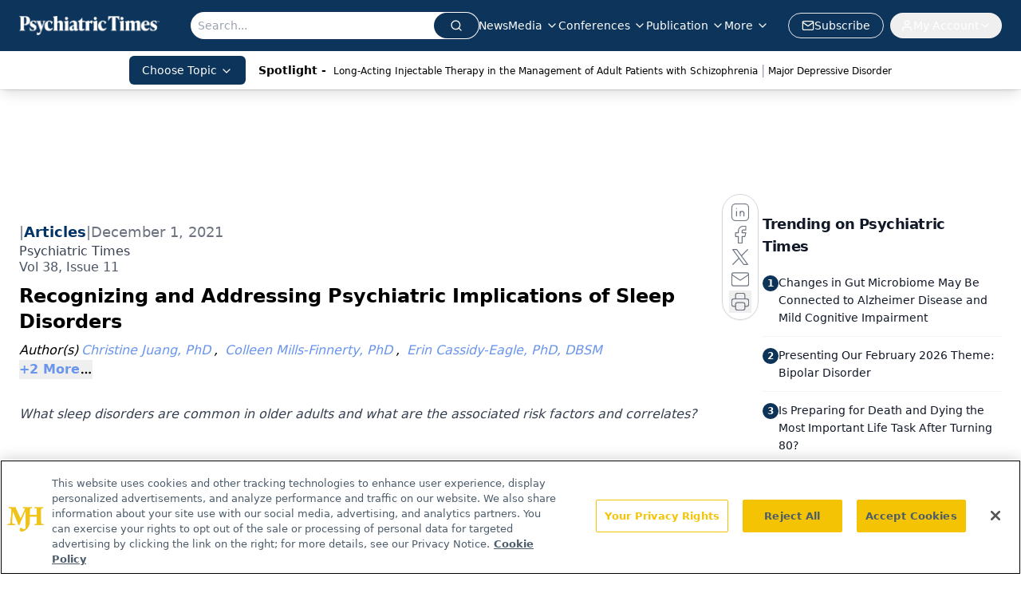

--- FILE ---
content_type: text/html; charset=utf-8
request_url: https://www.psychiatrictimes.com/view/recognizing-and-addressing-psychiatric-implications-of-sleep-disorders
body_size: 53079
content:
<!DOCTYPE html><html lang="en"> <head><link rel="prefetch" href="/logo.webp"><link rel="preconnect" href="https://www.googletagmanager.com"><link rel="preconnect" href="https://cdn.segment.com"><link rel="preconnect" href="https://www.lightboxcdn.com"><link rel="preconnect" href="https://cdn.cookielaw.org"><link rel="preconnect" href="https://pub.doubleverify.com"><link rel="preconnect" href="https://www.googletagservices.com"><link rel="dns-prefetch" href="https://cdn.jsdelivr.net"><link rel="preconnect" href="https://res.lassomarketing.io"><link rel="icon" href="/favicon.svg" type="image/svg+xml"><link rel="icon" href="/favicon.ico" sizes="any"><link rel="apple-touch-icon" href="/apple-touch-icon.png"><meta charset="UTF-8"><meta name="viewport" content="width=device-width, initial-scale=1.0"><title>Recognizing and Addressing Psychiatric Implications of Sleep Disorders | Psychiatric Times</title><link rel="canonical" href="https://www.psychiatrictimes.com/view/recognizing-and-addressing-psychiatric-implications-of-sleep-disorders"><meta name="description" content="What sleep disorders are common in older adults and what are the associated risk factors and correlates?"><meta name="robots" content="index, follow"><meta property="og:title" content="Recognizing and Addressing Psychiatric Implications of Sleep Disorders | Psychiatric Times"><meta property="og:type" content="website"><meta property="og:image" content="https://cdn.sanity.io/images/0vv8moc6/psychtimes/d9cd1498aa3fa6d58cab09bb9fc6696fc39dee5c-8688x5792.jpg"><meta property="og:url" content="https://www.psychiatrictimes.com/view/recognizing-and-addressing-psychiatric-implications-of-sleep-disorders"><meta property="og:image:url" content="https://cdn.sanity.io/images/0vv8moc6/psychtimes/d9cd1498aa3fa6d58cab09bb9fc6696fc39dee5c-8688x5792.jpg"><meta property="og:image:width" content="1200"><meta property="og:image:height" content="630"><meta property="og:image:alt" content="Recognizing and Addressing Psychiatric Implications of Sleep Disorders | Psychiatric Times"><meta property="article:published_time" content="2026-02-03T18:39:48.751Z"><meta property="article:modified_time" content="2026-02-03T18:39:48.751Z"><meta property="article:author" content="Christine Juang, PhD"><meta property="article:author" content="Colleen Mills-Finnerty, PhD"><meta property="article:author" content="Erin Cassidy-Eagle, PhD, DBSM"><meta property="article:author" content="Makoto Kawai, MD"><meta property="article:author" content="Christine Gould, PhD"><meta property="article:tag" content="special report"><meta property="article:tag" content="sleep disorders"><meta name="twitter:site" content="@PsychTimes"><meta name="twitter:title" content="Recognizing and Addressing Psychiatric Implications of Sleep Disorders | Psychiatric Times"><meta name="twitter:image" content="https://cdn.sanity.io/images/0vv8moc6/psychtimes/d9cd1498aa3fa6d58cab09bb9fc6696fc39dee5c-8688x5792.jpg"><meta name="twitter:image:alt" content="Recognizing and Addressing Psychiatric Implications of Sleep Disorders | Psychiatric Times"><meta name="twitter:description" content="What sleep disorders are common in older adults and what are the associated risk factors and correlates?"><link rel="icon" href="/favicon.ico"><meta name="twitter:image" content="https://cdn.sanity.io/images/0vv8moc6/psychtimes/d9cd1498aa3fa6d58cab09bb9fc6696fc39dee5c-8688x5792.jpg"><meta name="twitter:title" content="Recognizing and Addressing Psychiatric Implications of Sleep Disorders | Psychiatric Times"><meta name="twitter:description" content="What sleep disorders are common in older adults and what are the associated risk factors and correlates?"><script type="application/ld+json">{"@context":"https://schema.org","@type":"NewsArticle","headline":"Recognizing and Addressing Psychiatric Implications of Sleep Disorders","datePublished":"2021-12-01T21:37:16.444Z","dateModified":"2022-01-20T15:29:13.000Z","inLanguage":"en-US","image":{"@type":"ImageObject","url":"https://cdn.sanity.io/images/0vv8moc6/psychtimes/d9cd1498aa3fa6d58cab09bb9fc6696fc39dee5c-8688x5792.jpg","caption":"Recognizing and Addressing Psychiatric Implications of Sleep Disorders","alternateName":"Recognizing and Addressing Psychiatric Implications of Sleep Disorders"},"thumbnail":{"@type":"ImageObject","url":"https://cdn.sanity.io/images/0vv8moc6/psychtimes/d9cd1498aa3fa6d58cab09bb9fc6696fc39dee5c-8688x5792.jpg","caption":"Recognizing and Addressing Psychiatric Implications of Sleep Disorders","alternateName":"Recognizing and Addressing Psychiatric Implications of Sleep Disorders"},"publisher":{"@type":"Organization","name":"Psychiatric Times","logo":{"@type":"ImageObject","url":"https://www.psychiatrictimes.com/logo.webp"}},"keywords":"special report, sleep disorders","articleBody":"SPECIAL REPORT: GERIATRIC PSYCHIATRY\nSleep complaints are common among older adults.1 Such complaints may reflect their concerns about normative age-related changes in sleep, such as reduced total sleep time, lighter sleep, and increased wakefulness at night,2 as well as the prevalence of common sleep disorders in late life, including sleep-disordered breathing and chronic insomnia. Table 1 displays common sleep disorders in older adults and associated risk factors and correlates.1,3-5\nSleep-disordered breathing describes respiratory events that occur during sleep, ranging from simple snoring to pathological hypopneas (decreased air flow) and/or apneas (temporary breathing cessation). Obstructive sleep apnea (OSA) is defined as the apnea-hypopnea index (average hypopnea and apnea events rate per hour) being above 5. The general prevalence rate of OSA is approximately 22% in men and 17% in women, and it increases with age.6 Chronic insomnia, characterized by difficulties initiating and maintaining sleep, is also prevalent in the older population, with estimates of insomnia symptoms close to 50%, although estimates of insomnia diagnosis are variable.7\nBoth OSA and chronic insomnia are linked with various psychiatric concerns. OSA is associated with increased risks of vascular dementia, Alzheimer disease,8 and major depressive disorder.9 Insomnia is also associated with the onset of depression, anxiety, alcohol abuse, and psychosis.10 Sleep disturbances may potentiate symptoms of mental illness via several mechanisms: disruptions of memory consolidation processes that normally occur during sleep; increases in irritability and fatigue; and negative impacts on cognitive function.11\nIt is important to note the bidirectional relationship between sleep disorders and psychiatric disorders in older adults. That is, psychiatric disorders can be both the cause and consequence of sleep disturbances. Therefore, the challenge is to determine whether sleep disruption should be the primary target for intervention or whether there are also comorbid psychiatric symptoms that need to be addressed for treatment to be successful.\nAssessment of Sleep Disorders\nIt is helpful to start with a detailed history regarding the nature of the patient’s sleep complaints, other areas of functioning, and any other comorbid conditions that might be impacting their sleep. It can be helpful to walk through a typical 24-hour period to review sleep problems in greater detail, including onset, duration, frequency of disturbances, and possible contributions of sleep environment (eg, temperature, noise, etc). A sleep diary can also provide a sampling of a typical week of sleep. Reported sleep difficulties often have daytime consequences, so it is important to ask about their daytime behaviors (eg, napping, canceling plans) used to counteract or cope with perceived and real sleep loss. This information sheds light on the patient’s relationship with their sleep, including whether sleep impacts their ability to function and their level of concern surrounding the possible downstream effects of sleep loss. The Figure summarizes the assessment flow.\nMedical conditions, medications, pain level, and alcohol or drug use should be discussed, as these factors can adversely affect sleep. Table 2 shares screening measures that are useful for gathering information about other contributing factors to poor sleep, including possible comorbid sleep disorders.12-16 For example, the Pittsburgh Sleep Quality Index, a global measure of sleep quality, may help identify the presence of potential sleep disturbance due to medical comorbidities (eg, pain, waking to use bathroom), psychiatric comorbidities (eg, nightmares), and use of sleep medications, including over-the-counter sleep medications. Furthermore, assessment of daytime sleepiness and screening for sleep apnea may be helpful to determine whether a sleep study is needed.\nTo make a diagnosis of OSA, home study (level 3 study) or in-lab polysomnography (PSG; level 1 sleep study) are required. In-lab polysomnography is considered a gold-standard sleep study; home study is less accurate because fewer sensors are involved.17 Home study is usually indicated for the confirmation of OSA diagnosis in patients with a high pretest probability of OSA. In-lab PSG is recommended for patients with comorbidities such as congestive heart failure, chronic lung disease, or neurologic conditions.\nFinally, it is crucial to ask the patient what they are currently doing to manage their symptoms and their level of optimism around efforts to help. This information will be helpful in designing a treatment plan that not only improves the quality and quantity of their sleep, but also addresses the psychological impact through psychoeducation, support, and problem solving.\nTreatment for Sleep Disorders\nObstructive sleep apnea. Positive airway pressure (PAP), a device that helps keep the airway open during sleep through a stream of compressed air, is the first-line medical treatment for moderate or severe sleep apnea. Several types of PAP devices exist; the most commonly used is continuous PAP, and other advanced options include bilevel PAP. For individuals with difficulty adhering to PAP use, other treatment options can be considered, including oral appliances (eg, mandibular advancement devices) and surgical options (either soft or hard tissue surgery or implantation of a nerve stimulation device). Improvements in sleep quality, daytime symptoms, and cognitive functions are often observed when OSA is adequately addressed.\nChronic insomnia: pharmacological approaches. There are several US Food and Drug Administration-approved prescription hypnotics for insomnia, including benzodiazepines (eg, estazolam, temazepam), nonbenzodiazepines (eg, eszopiclone, zolpidem), melatonin receptor agonists (eg, ramelteon), orexin/hypocretin receptor antagonists (eg, suvorexant), and an antihistamine (doxepin). Other pharmacological drugs with sedating effects that are commonly prescribed for sleep include trazodone, mirtazapine, gabapentin; other sedative antipsychotics include quetiapine. However, many sedative hypnotics have negative side effects. Benzodiazepines, in particular, are not recommended for late-life insomnia due to their increased risks of cognitive impairment and falls.18 Nonpharmacological approaches are therefore regarded as the first line of treatment for insomnia, as they have been found to be more effective, with minimal side effects.19\nNonpharmacological approaches. Cognitive behavioral therapy for insomnia (CBTI) is an evidence-based, multicomponent therapy that is recommended as the first line of treatment for insomnia, with strong empirical support for the general population20 and older populations.21 In the context of medical and psychiatric comorbidities, CBTI was found to improve sleep and comorbid psychiatric symptoms.22 To optimize CBTI for older adults with comorbid psychiatric symptoms, Table 3 illustrates CBTI intervention components as well as adaptation considerations for older adults23 and modifications in the context of comorbid depression and anxiety.\nFor older adults with psychiatric comorbidities, additional modifications may be warranted. Depressive symptoms, such as low motivation and energy, may be associated with lower adherence in the behavioral recommendations of CBTI, highlighting the need for motivational enhancement strategies. Incorporating positive mood strategies into CBTI, such as behavioral activation (eg, daily pleasant activity scheduling), cognitive reframing (eg, thought records focusing on depression-related thoughts), and positive affirmation (eg, positive data logs and cue cards), could all help address comorbid insomnia and depression.24\nFor older adults who have anxiety, considerations include assessing sleep anxiety, as certain CBTI strategies may become less effective among those who are significantly anxious about sleep. For example, sleep restriction, intended to promote sleep drive, may be less effective in consolidating sleep due to heightened arousal levels masking sleep drive.25 To address heightened arousal at night, there may be benefits in introducing relaxation exercises (eg, diaphragmatic breathing or progressive muscle relaxation) and other cognitive-behavioral strategies for managing anxiety (eg, constructive worry).\nMore research is needed to better understand whether to treat these comorbid conditions sequentially or concurrently in order to optimize treatment outcomes for both sleep and psychiatric symptoms. Recent data support further development of transdiagnostic treatments that concurrently target common cognitive, behavioral, and biological underpinnings across psychiatric disorders, such as sleep disturbances. One example is the Transdiagnostic Sleep and Circadian Intervention, a transdiagnostic treatment targeting sleep and circadian problems for individuals with comorbid psychiatric disorders.26 This approach is informed by CBTI and other circadian optimization strategies. Although more studies on transdiagnostic treatments are underway, CBTI is appropriate for older adults with comorbid insomnia and psychiatric disorders.\nConcluding Thoughts\nSleep disturbance often co-occurs among older adults with psychiatric symptoms and disorders. A thorough assessment, looking at difficulty initiating and maintaining sleep, daytime sleepiness/dysfunction, and other physical markers (eg, snoring), will help providers identify the presence of sleep disorders, such as OSA or chronic insomnia, that co-occur with psychiatric conditions. Modifications can optimize the treatment of sleep disturbance in the presence of such psychiatric conditions as depression and anxiety.\nAppropriate treatment is essential, as the long-term consequences of not addressing sleep disturbances may be severe. Interactions between sleep disruption and mental health symptoms even may set into motion a cascade of neurodegeneration that can ultimately lead to dementia.27 Mood disorders also increase risk of dementia, potentially through accelerated brain aging from stress exposure that leads to pathological changes in the brain, termed the brain-age gap. Sleep disturbances may constitute a type of stressor that increases the brain-age gap. Treatment of these common, yet complex, patients with evidenced-based methods is essential to improving their symptoms, quality of life, and brain health.\nDr Juang is a clinical assistant professor in the Division of Sleep Medicine, Department of Psychiatry and Behavioral Sciences, Stanford University School of Medicine. Dr Mills-Finnerty is an instructor (affiliated) in the Department of Psychiatry and Behavioral Sciences, Stanford University School of Medicine. She is a research health science specialist in the Veterans Administration (VA) Palo Alto Health Care System. Dr Cassidy-Eagle is a clinical professor in the Department of Psychiatry and Behavioral Sciences, Stanford University School of Medicine. Dr Kawai is a clinical associate professor in the Division of Sleep Medicine, Department of Psychiatry and Behavioral Sciences, Stanford University School of Medicine. Dr Gould is associate director for education and evaluation at the VA Palo Alto Health Care System’s Geriatric Research, Education, and Clinical Center. She is also a clinical assistant professor in the Department of Psychiatry and Behavioral Sciences, Stanford University School of Medicine.\nDr Juang is a member of the advisory board for Koko. Dr Gould receives research funding from Meru Health, Inc. None of the other authors have any disclosures to report.\nReferences\n1. Neikrug AB, Ancoli-Israel S. Sleep disorders in the older adult – a mini-review. Gerontology. 2010;56(2):181-189.\n2. Ohayon MM, Carskadon MA, Guilleminault C, Vitiello MV. Meta-analysis of quantitative sleep parameters from childhood to old age in healthy individuals: developing normative sleep values across the human lifespan. Sleep. 2004;27(7):1255-1273.\n3. Miner B, Kryger MH. Sleep in the aging population. Sleep Med Clin. 2020;15(2):311-318.\n4. Roepke SK, Ancoli-Israel S. Sleep disorders in the elderly. Indian J Med Res. 2010;131:302-310.\n5. Nadorff MR, Drapeau CW, Pigeon WR. Psychiatric illness and sleep in older adults: comorbidity and opportunities for intervention. Sleep Med Clin. 2018;13(8):81-91.\n6. Franklin KA, Lindberg E. Obstructive sleep apnea is a common disorder in the population – a review on the epidemiology of sleep apnea. J Thorac Dis. 2015;7(8):1311-1322.\n7. Ohayon MM. Epidemiology of insomnia: what we know and what we still need to learn. Sleep Med Rev. 2002;6(2):97-111.\n8. Liguori C, Maestri M, Spanetta M, et al. Sleep-disordered breathing and the risk of Alzheimer’s disease. Sleep Med Rev. 2021;55:101375.\n9. Gupta MA, Simpson FC. Obstructive sleep apnea and psychiatric disorders: a systematic review. J Clin Sleep Med. 2015;11(2):165-175.\n10. Hertenstein E, Feige B, Gmeiner T, et al. Insomnia as a predictor of mental disorders: a systematic review and meta-analysis. Sleep Med Rev. 2019;43:96-105.\n11. Pace-Schott EF, Spencer RMC. Sleep-dependent memory consolidation in healthy aging and mild cognitive impairment. Curr Top Behav Neurosci. 2015;25:307-330.\n12. Buysse DJ, Reynolds CF III, Monk TH, et al. The Pittsburgh Sleep Quality Index: a new instrument for psychiatric practice and research. Psychiatry Res. 1989;28(2):193-213.\n13. Bastien CH, Vallières A, Morin CM. Validation of the Insomnia Severity Index as an outcome measure for insomnia research. Sleep Med. 2001;2(4):297-307.\n14. Johns MW. A new method for measuring daytime sleepiness: the Epworth sleepiness scale. Sleep. 1991;14(6):540-545.\n15. Chung F, Yegneswaran B, Liao P, et al. STOP questionnaire: a tool to screen patients for obstructive sleep apnea. Anesthesiology. 2008;108(5):812-821.\n16. Chung F, Subramanyam R, Liao P, et al. High STOP-Bang score indicates a high probability of obstructive sleep apnoea. Br J Anaesth. 2012;108(5):768-775.\n17. Kapur VK, Auckley DH, Chowdhuri S, et al. Clinical practice guideline for diagnostic testing for adult obstructive sleep apnea: an American Academy of Sleep Medicine clinical practice guideline. J Clin Sleep Med. 2017;13(3):479-504.\n18. 2019 American Geriatrics Society Beers Criteria® Update Expert Panel. American Geriatrics Society 2019 updated AGS Beers Criteria® for potentially inappropriate medication use in older adults. J Am Geriatr Soc. 2019;67(4):674-694.\n19. Mitchell MD, Gehrman P, Perlis M, Umscheid CA. Comparative effectiveness of cognitive behavioral therapy for insomnia: a systematic review. BMC Fam Pract. 2012;13:40.\n20. van der Zweerde T, Bisdounis L, Kyle SD, et al. Cognitive behavioral therapy for insomnia: a meta-analysis of long-term effects in controlled studies. Sleep Med Rev. 2019;48:101208.\n21. Irwin MR, Cole JC, Nicassio PM. Comparative meta-analysis of behavioral interventions for insomnia and their efficacy in middle-aged adults and in older adults 55+ years of age. Health Psychol. 2006;25(1):3-14.\n22. Wu JQ, Appleman ER, Salazar RD, Ong JC. Cognitive behavioral therapy for insomnia comorbid with psychiatric and medical conditions: a meta-analysis. JAMA Intern Med. 2015;175(9):1461-1472.\n23. Cassidy-Eagle EL, Siebern A, Chen H, et al. Cognitive-behavioral therapy for insomnia in older adults. Cogn Behav Pract. Published online May 8, 2021.\n24. Sadler P, McLaren S, Klein B, et al. Cognitive behavior therapy for older adults with insomnia and depression: a randomized controlled trial in community mental health services. Sleep. 2018;41(8).\n25. Smith MT, Huang MI, Manber R. Cognitive behavior therapy for chronic insomnia occurring within the context of medical and psychiatric disorders. Clin Psychol Rev. 2005;25(5):559-592.\n26. Harvey AG, Hein K, Dong L, et al. A transdiagnostic sleep and circadian treatment to improve severe mental illness outcomes in a community setting: study protocol for a randomized controlled trial. Trials. 2016;17(1):606.\n27. Alfini AJ, Tzuang M, Owusu JT, Spira AP. Later-life sleep, cognition, and neuroimaging research: an update for 2020. Curr Opin Behav Sci. 2020;33:72-77. ❒","description":"What sleep disorders are common in older adults and what are the associated risk factors and correlates?","author":[{"@type":"Person","name":"Christine Juang, PhD","url":"https://www.psychiatrictimes.com/authors/christine-juang-phd"},{"@type":"Person","name":"Colleen Mills-Finnerty, PhD","url":"https://www.psychiatrictimes.com/authors/colleen-mills-finnerty-phd"},{"@type":"Person","name":"Erin Cassidy-Eagle, PhD, DBSM","url":"https://www.psychiatrictimes.com/authors/erin-cassidy-eagle-phd-dbsm"},{"@type":"Person","name":"Makoto Kawai, MD","url":"https://www.psychiatrictimes.com/authors/makoto-kawai-md"},{"@type":"Person","name":"Christine Gould, PhD","url":"https://www.psychiatrictimes.com/authors/christine-gould-phd"}]}</script><script type="application/ld+json">{"@context":"https://schema.org","@type":"Organization","contactPoint":{"@type":"ContactPoint","availableLanguage":["English"]},"name":"Psychiatric Times - Mental Health News, Clinical Insights","alternateName":"Psychiatric Times","description":"Psychiatric Times is the connection to Psychiatry and Mental Health, featuring clinical updates, expert views, and research news in multimedia formats.","email":"PTEditor@mmhgroup.com","telephone":"609-716-7777","sameAs":["https://twitter.com/psychtimes/","https://www.facebook.com/psychtimes/","https://www.linkedin.com/company/psychiatric-times/posts/?feedView=all","/rss.xml"],"address":{"@type":"PostalAddress","streetAddress":"259 Prospect Plains Rd, Bldg H","addressLocality":"Monroe","addressRegion":"New Jersey","postalCode":"08831","addressCountry":"United States of America"},"foundingDate":"2000-08-15","founder":{"@type":"Person","name":"MJH Life Sciences"},"employees":[{"@type":"Person","name":"Heidi Duerr"},{"@type":"Person","name":"Leah Kuntz"},{"@type":"Person","name":"Libardo Torres"}]}</script><script async src="https://cdn.jsdelivr.net/npm/@segment/analytics-consent-wrapper-onetrust@latest/dist/umd/analytics-onetrust.umd.js"></script>
 <script>
  window.dataLayer = window.dataLayer || [];
  function gtag(){dataLayer.push(arguments);}
  gtag('set' , 'developer_id.dYWJhMj', true);
  gtag('consent', 'default', {
      ad_storage: 'denied',
      analytics_storage: 'denied',
      functionality_storage: 'denied',
      personalization_storage: 'denied',
      security_storage: 'granted',
      ad_user_data: 'denied',
      ad_personalization: 'denied',
      region: [
        'AT',
        'BE',
        'BG',
        'HR',
        'CY',
        'CZ',
        'DK',
        'EE',
        'FI',
        'FR',
        'DE',
        'EL',
        'HU',
        'IE',
        'IT',
        'LV',
        'LT',
        'LU',
        'MT',
        'NL',
        'PL',
        'PT',
        'RO',
        'SK',
        'SI',
        'ES',
        'SE',
        'GB',
        'US-CA',
      ],
    });
    gtag('consent', 'default', {
      ad_storage: 'granted',
      analytics_storage: 'granted',
      functionality_storage: 'granted',
      personalization_storage: 'granted',
      security_storage: 'granted',
      ad_user_data: 'granted',
      ad_personalization: 'granted',
    });
    </script>
    <script src="https://cdn.cookielaw.org/scripttemplates/otSDKStub.js" type="text/javascript" charset="UTF-8" data-domain-script="0196a5b0-b6b6-7210-b8ef-75e27b3fb8ff"></script>
    <script type="text/javascript">function OptanonWrapper() {}</script>
    <script async type="text/plain" class="optanon-category-C0001" src="https://www.lightboxcdn.com/static/lightbox_mjh.js"></script>
  <script async type="text/plain" class="optanon-category-C0004" src="https://res.lassomarketing.io/scripts/lasso-imp-id-min.js"></script> 
   <script async type="text/javascript">
      !function(){var analytics=window.analytics=window.analytics||[];if(!analytics.initialize)if(analytics.invoked)window.console&&console.error&&console.error("Segment snippet included twice.");else{analytics.invoked=!0;analytics.methods=["trackSubmit","trackClick","trackLink","trackForm","pageview","identify","reset","group","track","ready","alias","debug","page","once","off","on","addSourceMiddleware","addIntegrationMiddleware","setAnonymousId","addDestinationMiddleware"];analytics.factory=function(e){return function(){var t=Array.prototype.slice.call(arguments);t.unshift(e);analytics.push(t);return analytics}};for(var e=0;e<analytics.methods.length;e++){var key=analytics.methods[e];analytics[key]=analytics.factory(key)}analytics.load=function(key,e){var t=document.createElement("script");t.type="text/javascript";t.async=!0;t.src="https://cdn.segment.com/analytics.js/v1/" + key + "/analytics.min.js";var n=document.getElementsByTagName("script")[0];n.parentNode.insertBefore(t,n);analytics._loadOptions=e};analytics.SNIPPET_VERSION="4.13.1";
      //check lasso , if lassoImpID doesnt exist try again in 1.25 seconds
      function checkLasso() {
        if (typeof lassoImpID !== 'undefined') {
          window.LassoImpressionID = lassoImpID();
          withOneTrust(analytics).load('BBbKMoOjmhsxPnbd2nO6osz3zq67DzuN');
          analytics.page({
            'LassoImpressionID': window.LassoImpressionID
          });
        } else {
          setTimeout(checkLasso, 1000);
        }
      }
          checkLasso();
            }}();
    </script><script class="optanon-category-C0001" type="text/plain" async src="https://one.psychiatrictimes.com/tagmanager/scripts/one.js"></script><script async type="text/javascript" src="https://one.psychiatrictimes.com/tagmanager/scripts/one.js"></script><script type="text/javascript" src="https://www.googletagservices.com/tag/js/gpt.js"></script><script async src="https://pub.doubleverify.com/dvtag/20083417/DV1815449/pub.js"></script><script type="text/javascript">
            window.onDvtagReady = function (callback, timeout = 750) { 
            window.dvtag = window.dvtag || {} 
            dvtag.cmd = dvtag.cmd || [] 
            const opt = { callback, timeout, timestamp: new Date().getTime() } 
            dvtag.cmd.push(function () { dvtag.queueAdRequest(opt) }) 
            setTimeout(function () { 
            const cb = opt.callback 
            opt.callback = null 
            if (cb) cb() 
            }, timeout) 
            } 
     </script><script>(function(){const gtmID = "5V9L5PL";

        (function (w, d, s, l, i) {
          w[l] = w[l] || [];
          w[l].push({ 'gtm.start': new Date().getTime(), event: 'gtm.js' });
          var f = d.getElementsByTagName(s)[0],
            j = d.createElement(s),
            dl = l != 'dataLayer' ? '&l=' + l : '';
          j.async = true;
          j.src = 'https://www.googletagmanager.com/gtm.js?id=' + i + dl;
          f.parentNode.insertBefore(j, f);
        })(window, document, 'script', 'dataLayer', 'GTM-' + gtmID);
      })();</script><!-- <ClientRouter  /> --><link rel="stylesheet" href="/_astro/_slug_.CYMX-RpN.css">
<style>.embla{overflow:hidden;height:100%;width:100%}.embla__container{display:flex;flex-direction:column;height:90%;padding:0 0 2%}.vjs-text-track-cue{font-size:1.5rem!important}.embla__slide{flex:0 0 100%;min-width:0;height:100%;display:flex;align-items:center;justify-content:center;margin:0 0 calc(15% / 9);opacity:.3;transform:scale(.95);transition:opacity .3s ease,transform .3s ease}.embla__slide.is-snapped{opacity:1;transform:scale(1);z-index:2}.embla__slide.is-in-view:not(.is-snapped){opacity:.6;transform:scale(.97)}.embla__slide:not(.is-snapped) .shorts-video-container:after{content:"";position:absolute;inset:0;background:linear-gradient(to bottom,#0000001a,#0000004d,#0000001a);pointer-events:none;z-index:1}.embla.is-wheel-scrolling{cursor:grabbing}.embla.is-wheel-scrolling .embla__slide{pointer-events:none}.shorts-item{height:100%;position:relative;display:flex;flex-direction:column;align-items:center;justify-content:center;padding:0}.shorts-video-container{position:relative;width:100%;height:100%;max-height:min(90vh,calc(100vw * 16 / 9));margin:0 auto;border-radius:12px}@supports (aspect-ratio: 9 / 16){.shorts-video-container{aspect-ratio:9 / 16;width:auto;height:100%}}@supports not (aspect-ratio: 9 / 16){.shorts-video-container{width:56.25vh;height:100%}}.shorts-video-wrapper{position:relative;width:100%;height:100%}.bg-shorts-container .video-js{width:100%!important;height:100%!important;-o-object-fit:cover;object-fit:cover;position:absolute;top:0;left:0}.bg-shorts-container .video-js video{width:100%!important;height:100%!important;-o-object-fit:cover;object-fit:cover;position:absolute;top:0;left:0}.bg-shorts-container{width:100%;height:100%;position:relative}@media (max-width: 768px){.shorts-video-container{max-width:90vw}@supports (aspect-ratio: 9 / 16){.shorts-video-container{height:100%;max-height:75vh}}}.shorts-navigation-btn{transition:all .2s ease-in-out}.shorts-navigation-btn:hover{transform:scale(1.1);background-color:#ffffff4d}.shorts-navigation-btn:active{transform:scale(.95)}@keyframes pulse{0%,to{opacity:1}50%{opacity:.5}}.loading-pulse{animation:pulse 2s cubic-bezier(.4,0,.6,1) infinite}.shorts-overlay{background:linear-gradient(to top,rgba(0,0,0,.8) 0%,rgba(0,0,0,.4) 50%,transparent 100%)}.shorts-navigation,.shorts-navigation button{z-index:9999!important;pointer-events:auto}@media (max-width: 768px){.shorts-navigation{right:8px}.shorts-navigation button{width:32px;height:32px}}
</style>
<link rel="stylesheet" href="/_astro/_slug_.DquC58Zs.css"><script type="module" src="/_astro/page.V2R8AmkL.js"></script></head> <body> <style>astro-island,astro-slot,astro-static-slot{display:contents}</style><script>(()=>{var e=async t=>{await(await t())()};(self.Astro||(self.Astro={})).load=e;window.dispatchEvent(new Event("astro:load"));})();</script><script>(()=>{var A=Object.defineProperty;var g=(i,o,a)=>o in i?A(i,o,{enumerable:!0,configurable:!0,writable:!0,value:a}):i[o]=a;var d=(i,o,a)=>g(i,typeof o!="symbol"?o+"":o,a);{let i={0:t=>m(t),1:t=>a(t),2:t=>new RegExp(t),3:t=>new Date(t),4:t=>new Map(a(t)),5:t=>new Set(a(t)),6:t=>BigInt(t),7:t=>new URL(t),8:t=>new Uint8Array(t),9:t=>new Uint16Array(t),10:t=>new Uint32Array(t),11:t=>1/0*t},o=t=>{let[l,e]=t;return l in i?i[l](e):void 0},a=t=>t.map(o),m=t=>typeof t!="object"||t===null?t:Object.fromEntries(Object.entries(t).map(([l,e])=>[l,o(e)]));class y extends HTMLElement{constructor(){super(...arguments);d(this,"Component");d(this,"hydrator");d(this,"hydrate",async()=>{var b;if(!this.hydrator||!this.isConnected)return;let e=(b=this.parentElement)==null?void 0:b.closest("astro-island[ssr]");if(e){e.addEventListener("astro:hydrate",this.hydrate,{once:!0});return}let c=this.querySelectorAll("astro-slot"),n={},h=this.querySelectorAll("template[data-astro-template]");for(let r of h){let s=r.closest(this.tagName);s!=null&&s.isSameNode(this)&&(n[r.getAttribute("data-astro-template")||"default"]=r.innerHTML,r.remove())}for(let r of c){let s=r.closest(this.tagName);s!=null&&s.isSameNode(this)&&(n[r.getAttribute("name")||"default"]=r.innerHTML)}let p;try{p=this.hasAttribute("props")?m(JSON.parse(this.getAttribute("props"))):{}}catch(r){let s=this.getAttribute("component-url")||"<unknown>",v=this.getAttribute("component-export");throw v&&(s+=` (export ${v})`),console.error(`[hydrate] Error parsing props for component ${s}`,this.getAttribute("props"),r),r}let u;await this.hydrator(this)(this.Component,p,n,{client:this.getAttribute("client")}),this.removeAttribute("ssr"),this.dispatchEvent(new CustomEvent("astro:hydrate"))});d(this,"unmount",()=>{this.isConnected||this.dispatchEvent(new CustomEvent("astro:unmount"))})}disconnectedCallback(){document.removeEventListener("astro:after-swap",this.unmount),document.addEventListener("astro:after-swap",this.unmount,{once:!0})}connectedCallback(){if(!this.hasAttribute("await-children")||document.readyState==="interactive"||document.readyState==="complete")this.childrenConnectedCallback();else{let e=()=>{document.removeEventListener("DOMContentLoaded",e),c.disconnect(),this.childrenConnectedCallback()},c=new MutationObserver(()=>{var n;((n=this.lastChild)==null?void 0:n.nodeType)===Node.COMMENT_NODE&&this.lastChild.nodeValue==="astro:end"&&(this.lastChild.remove(),e())});c.observe(this,{childList:!0}),document.addEventListener("DOMContentLoaded",e)}}async childrenConnectedCallback(){let e=this.getAttribute("before-hydration-url");e&&await import(e),this.start()}async start(){let e=JSON.parse(this.getAttribute("opts")),c=this.getAttribute("client");if(Astro[c]===void 0){window.addEventListener(`astro:${c}`,()=>this.start(),{once:!0});return}try{await Astro[c](async()=>{let n=this.getAttribute("renderer-url"),[h,{default:p}]=await Promise.all([import(this.getAttribute("component-url")),n?import(n):()=>()=>{}]),u=this.getAttribute("component-export")||"default";if(!u.includes("."))this.Component=h[u];else{this.Component=h;for(let f of u.split("."))this.Component=this.Component[f]}return this.hydrator=p,this.hydrate},e,this)}catch(n){console.error(`[astro-island] Error hydrating ${this.getAttribute("component-url")}`,n)}}attributeChangedCallback(){this.hydrate()}}d(y,"observedAttributes",["props"]),customElements.get("astro-island")||customElements.define("astro-island",y)}})();</script><astro-island uid="O98Ri" prefix="r10" component-url="/_astro/atoms.DGcxEF6t.js" component-export="SanityClient" renderer-url="/_astro/client.4AZqD4Tw.js" props="{&quot;config&quot;:[0,{&quot;dataset&quot;:[0,&quot;psychtimes&quot;],&quot;projectId&quot;:[0,&quot;0vv8moc6&quot;],&quot;useCdn&quot;:[0,true],&quot;token&quot;:[0,&quot;skIjFEmlzBmyZpjK8Zc1FQwpwi0Bv3wVI0WhSPJfe5wEiXkmkb3Rq7h5T1WLyvXaJAhM7sOBa2vXBRGxShTPYsvCpTSYuIFBEZnhapLqKMkXyRyxCYjZQYbPv4Zbdn7UMjfKcTbCwat1s1GKaDhqbiwIffPYLGtrK4hT6V3Xq32NfzOzScjn&quot;]}]}" ssr client="load" opts="{&quot;name&quot;:&quot;SanityClient&quot;,&quot;value&quot;:true}"></astro-island> <astro-island uid="27x1n7" prefix="r11" component-url="/_astro/react.hrQvyCJB.js" component-export="AuthInit" renderer-url="/_astro/client.4AZqD4Tw.js" props="{&quot;config&quot;:[0,{&quot;region&quot;:[0,&quot;us-east-1&quot;],&quot;userPoolId&quot;:[0,&quot;us-east-1_qvUR8zszr&quot;],&quot;userPoolClientId&quot;:[0,&quot;5t4e4nq2rtaq6162t16tatj6rb&quot;],&quot;oauthDomain&quot;:[0,&quot;auth.mjhlifesciences.com&quot;],&quot;redirectSignIn&quot;:[1,[[0,&quot;https://www.psychiatrictimes.com/auth/callback&quot;]]],&quot;redirectSignOut&quot;:[1,[[0,&quot;https://www.psychiatrictimes.com&quot;]]]}]}" ssr client="load" opts="{&quot;name&quot;:&quot;AuthInit&quot;,&quot;value&quot;:true}"></astro-island> <!-- <VisualEditing enabled={visualEditingEnabled} zIndex={1000} /> --> <script>(()=>{var e=async t=>{await(await t())()};(self.Astro||(self.Astro={})).only=e;window.dispatchEvent(new Event("astro:only"));})();</script><astro-island uid="JPUQQ" component-url="/_astro/index.qum6FzgI.js" component-export="default" renderer-url="/_astro/client.4AZqD4Tw.js" props="{&quot;settings&quot;:[0,{&quot;siteConfig&quot;:[0,{&quot;sanityClientConfig&quot;:[0,{&quot;dataset&quot;:[0,&quot;psychtimes&quot;],&quot;projectId&quot;:[0,&quot;0vv8moc6&quot;],&quot;useCdn&quot;:[0,true],&quot;token&quot;:[0,&quot;skIjFEmlzBmyZpjK8Zc1FQwpwi0Bv3wVI0WhSPJfe5wEiXkmkb3Rq7h5T1WLyvXaJAhM7sOBa2vXBRGxShTPYsvCpTSYuIFBEZnhapLqKMkXyRyxCYjZQYbPv4Zbdn7UMjfKcTbCwat1s1GKaDhqbiwIffPYLGtrK4hT6V3Xq32NfzOzScjn&quot;]}],&quot;gtmID&quot;:[0,&quot;5V9L5PL&quot;],&quot;title&quot;:[0,&quot;Psychiatric Times&quot;],&quot;liveDomain&quot;:[0,&quot;www.psychiatrictimes.com&quot;],&quot;logo&quot;:[0,&quot;/logo.webp&quot;],&quot;white_logo&quot;:[0,&quot;/logo.webp&quot;],&quot;megaMenuTaxName&quot;:[0,&quot;topics&quot;],&quot;twitter&quot;:[0,&quot;@PsychTimes&quot;],&quot;onejs&quot;:[0,&quot;https://one.psychiatrictimes.com/tagmanager/scripts/one.js&quot;],&quot;sharingImageUrl&quot;:[0,&quot;https://www.psychiatrictimes.com/PT_share_logo.png&quot;],&quot;fixSecondaryNavigationLinksIdentifier&quot;:[0,true],&quot;oneTrustId&quot;:[0,&quot;0196a5b0-b6b6-7210-b8ef-75e27b3fb8ff&quot;],&quot;subscribe&quot;:[0,{&quot;href&quot;:[0,&quot;/newsletter&quot;],&quot;text&quot;:[0,&quot;Receive trusted psychiatric news, expert analysis, and clinical insights — subscribe today to support your practice and your patients.&quot;]}],&quot;customSpecialtyText&quot;:[0,&quot;Choose Topic&quot;],&quot;subFooterLinks&quot;:[1,[[0,{&quot;url&quot;:[0,&quot;/&quot;],&quot;title&quot;:[0,&quot;Home&quot;]}],[0,{&quot;url&quot;:[0,&quot;/about&quot;],&quot;title&quot;:[0,&quot;About Us&quot;]}],[0,{&quot;url&quot;:[0,&quot;/news&quot;],&quot;title&quot;:[0,&quot;News&quot;]}],[0,{&quot;url&quot;:[0,&quot;/contact-us&quot;],&quot;title&quot;:[0,&quot;Contact Us&quot;]}]]]}],&quot;styleConfig&quot;:[0,{&quot;logoSize&quot;:[0,&quot;small&quot;],&quot;navigation&quot;:[0,5],&quot;footer&quot;:[0,1],&quot;featureDeck&quot;:[0,10],&quot;featureSlider&quot;:[0,1]}],&quot;adConfig&quot;:[0,{&quot;networkID&quot;:[0,&quot;4688&quot;],&quot;adUnit&quot;:[0,&quot;cmpm.psychiatrictimes&quot;]}],&quot;pageConfig&quot;:[0,{&quot;publicationName&quot;:[0,&quot;Psychiatric Times&quot;],&quot;publicationUrl&quot;:[0,&quot;journals&quot;],&quot;authorUrl&quot;:[0,&quot;authors&quot;]}],&quot;sanityConfig&quot;:[0,{&quot;taxonomy&quot;:[0,{&quot;conference&quot;:[0,&quot;pst_taxonomy_439_conferences&quot;],&quot;clinical&quot;:[0,&quot;pst_taxonomy_53202_clinical&quot;],&quot;news&quot;:[0,&quot;8883d983-7f42-4072-b51b-ce42327c42a2&quot;]}],&quot;docGroup&quot;:[0,{&quot;conference&quot;:[0,&quot;pst_documentGroup_53201_conferences&quot;]}],&quot;contentCategory&quot;:[0,{&quot;articles&quot;:[0,&quot;8bdaa7fc-960a-4b57-b076-75fdce3741bb&quot;],&quot;videos&quot;:[0,&quot;42000fd0-0d05-4832-9f2c-62c21079b76c&quot;],&quot;slideshows&quot;:[0,&quot;61085300-0cae-4cd1-b0e8-26323ac5c2e6&quot;],&quot;podcasts&quot;:[0,&quot;93d57b69-2d72-45fe-8b8a-d18e7e7e5f20&quot;],&quot;poll&quot;:[0,&quot;9e4880fc-85b8-4ffb-a066-79af8dfaa4e1&quot;],&quot;hero&quot;:[0,&quot;2504da4c-b21a-465e-88ba-3841a00c0395&quot;]}]}],&quot;gateEnabled&quot;:[0,&quot;modal&quot;],&quot;sMaxAge&quot;:[0,300],&quot;staleWhileRevalidate&quot;:[0,329],&quot;allowedDomains&quot;:[1,[[0,&quot;ce.dvm360.com&quot;],[0,&quot;www.pharmacytimes.org&quot;],[0,&quot;www.gotoper.com&quot;]]]}],&quot;targeting&quot;:[0,{&quot;content_placement&quot;:[1,[[0,&quot;topics/sleep-disorders&quot;],[0,&quot;special-reports&quot;]]],&quot;document_url&quot;:[1,[[0,&quot;recognizing-and-addressing-psychiatric-implications-of-sleep-disorders&quot;]]],&quot;document_group&quot;:[1,[]],&quot;content_group&quot;:[1,[]],&quot;rootDocumentGroup&quot;:[1,[]],&quot;issue_url&quot;:[1,[[0,&quot;vol-38-issue-11&quot;]]],&quot;publication_url&quot;:[1,[[0,&quot;psychiatric-times&quot;]]],&quot;tags&quot;:[1,[[0,&quot;special report&quot;],[0,&quot;sleep disorders&quot;]]],&quot;hostname&quot;:[0,&quot;www.psychiatrictimes.com&quot;],&quot;adLayer&quot;:[0,{&quot;adSlotSelection&quot;:[1,[]]}]}],&quot;gateData&quot;:[0,{}]}" ssr client="only" opts="{&quot;name&quot;:&quot;ADWelcome&quot;,&quot;value&quot;:true}"></astro-island> <astro-island uid="1nuvSo" prefix="r98" component-url="/_astro/ADFloatingFooter.BD49CBHT.js" component-export="default" renderer-url="/_astro/client.4AZqD4Tw.js" props="{&quot;networkID&quot;:[0,&quot;4688&quot;],&quot;adUnit&quot;:[0,&quot;cmpm.psychiatrictimes&quot;],&quot;targeting&quot;:[0,{&quot;content_placement&quot;:[1,[[0,&quot;topics/sleep-disorders&quot;],[0,&quot;special-reports&quot;]]],&quot;document_url&quot;:[1,[[0,&quot;recognizing-and-addressing-psychiatric-implications-of-sleep-disorders&quot;]]],&quot;document_group&quot;:[1,[]],&quot;content_group&quot;:[1,[]],&quot;rootDocumentGroup&quot;:[1,[]],&quot;issue_url&quot;:[1,[[0,&quot;vol-38-issue-11&quot;]]],&quot;publication_url&quot;:[1,[[0,&quot;psychiatric-times&quot;]]],&quot;tags&quot;:[1,[[0,&quot;special report&quot;],[0,&quot;sleep disorders&quot;]]],&quot;hostname&quot;:[0,&quot;www.psychiatrictimes.com&quot;],&quot;adLayer&quot;:[0,{&quot;adSlotSelection&quot;:[1,[]]}]}]}" ssr client="load" opts="{&quot;name&quot;:&quot;ADFloatingFooter&quot;,&quot;value&quot;:true}"></astro-island>       <astro-island uid="JxF13" prefix="r99" component-url="/_astro/ui.BTXeGBdf.js" component-export="N5" renderer-url="/_astro/client.4AZqD4Tw.js" props="{&quot;data&quot;:[0,{&quot;logoImage&quot;:[0,&quot;/logo.webp&quot;],&quot;mainLinks&quot;:[1,[[0,{&quot;_createdAt&quot;:[0,&quot;2023-01-12T21:37:12Z&quot;],&quot;_id&quot;:[0,&quot;1843e321-488e-4669-93ca-cab2440aed6d&quot;],&quot;_rev&quot;:[0,&quot;c0yE3Bu5KElxUwrEaznFHf&quot;],&quot;_type&quot;:[0,&quot;mainNavigation&quot;],&quot;_updatedAt&quot;:[0,&quot;2023-01-12T21:37:12Z&quot;],&quot;is_active&quot;:[0,true],&quot;name&quot;:[0,&quot;News&quot;],&quot;navParent&quot;:[0,null],&quot;sortOrder&quot;:[0,0],&quot;subQuery&quot;:[1,[]],&quot;url&quot;:[0,&quot;/news&quot;]}],[0,{&quot;_createdAt&quot;:[0,&quot;2020-03-19T16:02:04Z&quot;],&quot;_id&quot;:[0,&quot;d8e0ba32-9f66-4c8e-b6eb-e4c285b62147&quot;],&quot;_rev&quot;:[0,&quot;snQqhhB4O8T5bi1viURsgs&quot;],&quot;_type&quot;:[0,&quot;mainNavigation&quot;],&quot;_updatedAt&quot;:[0,&quot;2020-05-29T13:44:24Z&quot;],&quot;is_active&quot;:[0,true],&quot;name&quot;:[0,&quot;Media&quot;],&quot;navParent&quot;:[0,null],&quot;sortOrder&quot;:[0,2],&quot;subQuery&quot;:[1,[[0,{&quot;_createdAt&quot;:[0,&quot;2021-09-21T13:28:00Z&quot;],&quot;_id&quot;:[0,&quot;de72718f-4e22-471c-abe0-8b043ef92406&quot;],&quot;_rev&quot;:[0,&quot;nbDU6RMPAUzrHscB8WAeNY&quot;],&quot;_system&quot;:[0,{&quot;base&quot;:[0,{&quot;id&quot;:[0,&quot;de72718f-4e22-471c-abe0-8b043ef92406&quot;],&quot;rev&quot;:[0,&quot;ChnBnF2xw1R5u2UJAWSuuF&quot;]}]}],&quot;_type&quot;:[0,&quot;mainNavigation&quot;],&quot;_updatedAt&quot;:[0,&quot;2025-06-25T12:19:49Z&quot;],&quot;children&quot;:[1,[]],&quot;is_active&quot;:[0,true],&quot;name&quot;:[0,&quot;Peer Exchange&quot;],&quot;navParent&quot;:[0,{&quot;_ref&quot;:[0,&quot;d8e0ba32-9f66-4c8e-b6eb-e4c285b62147&quot;],&quot;_type&quot;:[0,&quot;reference&quot;]}],&quot;sortOrder&quot;:[0,1],&quot;url&quot;:[0,&quot;/peer-exchange&quot;]}],[0,{&quot;_createdAt&quot;:[0,&quot;2020-12-02T22:08:30Z&quot;],&quot;_id&quot;:[0,&quot;84644adf-8708-4065-9312-ba1e741adfbb&quot;],&quot;_rev&quot;:[0,&quot;rJWQJ3YdV4iXBwE4Cgb60n&quot;],&quot;_type&quot;:[0,&quot;mainNavigation&quot;],&quot;_updatedAt&quot;:[0,&quot;2021-02-02T13:28:39Z&quot;],&quot;blank&quot;:[0,false],&quot;children&quot;:[1,[]],&quot;is_active&quot;:[0,true],&quot;name&quot;:[0,&quot;Case-Based Psych Perspectives&quot;],&quot;navParent&quot;:[0,{&quot;_ref&quot;:[0,&quot;d8e0ba32-9f66-4c8e-b6eb-e4c285b62147&quot;],&quot;_type&quot;:[0,&quot;reference&quot;]}],&quot;url&quot;:[0,&quot;/case-based-psych-perspectives&quot;]}],[0,{&quot;_createdAt&quot;:[0,&quot;2024-09-24T12:59:29Z&quot;],&quot;_id&quot;:[0,&quot;9c1882bf-8a3a-43d6-9238-e73c41eaeeff&quot;],&quot;_rev&quot;:[0,&quot;AO7SV74IIejg0KBxJQrVAT&quot;],&quot;_type&quot;:[0,&quot;mainNavigation&quot;],&quot;_updatedAt&quot;:[0,&quot;2024-09-24T12:59:50Z&quot;],&quot;children&quot;:[1,[]],&quot;is_active&quot;:[0,true],&quot;name&quot;:[0,&quot;Clinical Case Collective&quot;],&quot;navParent&quot;:[0,{&quot;_ref&quot;:[0,&quot;d8e0ba32-9f66-4c8e-b6eb-e4c285b62147&quot;],&quot;_type&quot;:[0,&quot;reference&quot;]}],&quot;url&quot;:[0,&quot;/clinical-case-collective?page=1&quot;]}],[0,{&quot;_createdAt&quot;:[0,&quot;2026-01-08T20:48:52Z&quot;],&quot;_id&quot;:[0,&quot;9438fd96-2d1e-45f3-8329-1096c7c26739&quot;],&quot;_rev&quot;:[0,&quot;aoxAOqWpF0B9oryiGNF2QA&quot;],&quot;_type&quot;:[0,&quot;mainNavigation&quot;],&quot;_updatedAt&quot;:[0,&quot;2026-01-08T20:49:04Z&quot;],&quot;children&quot;:[1,[]],&quot;is_active&quot;:[0,true],&quot;name&quot;:[0,&quot;Clinical Forum Insights&quot;],&quot;navParent&quot;:[0,{&quot;_ref&quot;:[0,&quot;d8e0ba32-9f66-4c8e-b6eb-e4c285b62147&quot;],&quot;_type&quot;:[0,&quot;reference&quot;]}],&quot;url&quot;:[0,&quot;/clinical-forum-insights&quot;]}],[0,{&quot;_createdAt&quot;:[0,&quot;2025-06-25T12:11:01Z&quot;],&quot;_id&quot;:[0,&quot;4364ce83-1d78-4149-9bdb-3b710f494273&quot;],&quot;_rev&quot;:[0,&quot;89xezVoxyX62cPX9RXjxgE&quot;],&quot;_type&quot;:[0,&quot;mainNavigation&quot;],&quot;_updatedAt&quot;:[0,&quot;2025-06-25T12:11:14Z&quot;],&quot;children&quot;:[1,[]],&quot;is_active&quot;:[0,true],&quot;name&quot;:[0,&quot;Insights&quot;],&quot;navParent&quot;:[0,{&quot;_ref&quot;:[0,&quot;d8e0ba32-9f66-4c8e-b6eb-e4c285b62147&quot;],&quot;_type&quot;:[0,&quot;reference&quot;]}],&quot;url&quot;:[0,&quot;/insights&quot;]}],[0,{&quot;_createdAt&quot;:[0,&quot;2025-06-25T12:11:22Z&quot;],&quot;_id&quot;:[0,&quot;b75de864-5936-4a34-9ca2-eecdc1a71f08&quot;],&quot;_rev&quot;:[0,&quot;v5NdWvkRlttyowCCNANGMz&quot;],&quot;_type&quot;:[0,&quot;mainNavigation&quot;],&quot;_updatedAt&quot;:[0,&quot;2025-06-25T12:11:32Z&quot;],&quot;children&quot;:[1,[]],&quot;is_active&quot;:[0,true],&quot;name&quot;:[0,&quot;Peers &amp; Perspectives&quot;],&quot;navParent&quot;:[0,{&quot;_ref&quot;:[0,&quot;d8e0ba32-9f66-4c8e-b6eb-e4c285b62147&quot;],&quot;_type&quot;:[0,&quot;reference&quot;]}],&quot;url&quot;:[0,&quot;/peers-and-perspectives&quot;]}],[0,{&quot;_createdAt&quot;:[0,&quot;2020-05-20T08:15:17Z&quot;],&quot;_id&quot;:[0,&quot;0302b195-9741-4a3f-8c23-a8fd8df8dcdb&quot;],&quot;_rev&quot;:[0,&quot;fSrtE9SUG7ytm1P8Db4nKr&quot;],&quot;_type&quot;:[0,&quot;mainNavigation&quot;],&quot;_updatedAt&quot;:[0,&quot;2023-01-11T20:45:02Z&quot;],&quot;children&quot;:[1,[]],&quot;is_active&quot;:[0,true],&quot;name&quot;:[0,&quot;Slideshows&quot;],&quot;navParent&quot;:[0,{&quot;_ref&quot;:[0,&quot;d8e0ba32-9f66-4c8e-b6eb-e4c285b62147&quot;],&quot;_type&quot;:[0,&quot;reference&quot;]}],&quot;url&quot;:[0,&quot;/slideshows&quot;]}],[0,{&quot;_createdAt&quot;:[0,&quot;2020-03-19T16:02:22Z&quot;],&quot;_id&quot;:[0,&quot;418d0610-56dc-4f7f-90ba-7fe942ae1135&quot;],&quot;_rev&quot;:[0,&quot;IlP9l41tH9jB20SbSpvPeM&quot;],&quot;_type&quot;:[0,&quot;mainNavigation&quot;],&quot;_updatedAt&quot;:[0,&quot;2020-06-10T19:43:38Z&quot;],&quot;children&quot;:[1,[]],&quot;is_active&quot;:[0,true],&quot;name&quot;:[0,&quot;Videos&quot;],&quot;navParent&quot;:[0,{&quot;_ref&quot;:[0,&quot;d8e0ba32-9f66-4c8e-b6eb-e4c285b62147&quot;],&quot;_type&quot;:[0,&quot;reference&quot;]}],&quot;url&quot;:[0,&quot;/videos&quot;]}]]]}],[0,{&quot;_createdAt&quot;:[0,&quot;2024-03-14T17:28:12Z&quot;],&quot;_id&quot;:[0,&quot;395dfdb3-82e2-44c9-a54d-183ecbb75220&quot;],&quot;_rev&quot;:[0,&quot;GE1zs3WNkZAi8NNFHblOnd&quot;],&quot;_type&quot;:[0,&quot;mainNavigation&quot;],&quot;_updatedAt&quot;:[0,&quot;2024-03-14T17:28:34Z&quot;],&quot;is_active&quot;:[0,true],&quot;name&quot;:[0,&quot;Conferences&quot;],&quot;navParent&quot;:[0,null],&quot;sortOrder&quot;:[0,3],&quot;subQuery&quot;:[1,[[0,{&quot;_createdAt&quot;:[0,&quot;2020-08-28T15:15:10Z&quot;],&quot;_id&quot;:[0,&quot;e2672269-cacc-43a5-8977-3a14ffd1384e&quot;],&quot;_rev&quot;:[0,&quot;GE1zs3WNkZAi8NNFHbliyX&quot;],&quot;_type&quot;:[0,&quot;mainNavigation&quot;],&quot;_updatedAt&quot;:[0,&quot;2024-03-14T17:30:06Z&quot;],&quot;children&quot;:[1,[]],&quot;is_active&quot;:[0,true],&quot;name&quot;:[0,&quot;Conference Coverage&quot;],&quot;navParent&quot;:[0,{&quot;_ref&quot;:[0,&quot;395dfdb3-82e2-44c9-a54d-183ecbb75220&quot;],&quot;_type&quot;:[0,&quot;reference&quot;]}],&quot;url&quot;:[0,&quot;/latest-conference&quot;]}],[0,{&quot;_createdAt&quot;:[0,&quot;2020-08-28T15:14:51Z&quot;],&quot;_id&quot;:[0,&quot;f2d6a179-8a80-4257-b8e2-d66f19e1fc57&quot;],&quot;_rev&quot;:[0,&quot;GE1zs3WNkZAi8NNFHblpwL&quot;],&quot;_type&quot;:[0,&quot;mainNavigation&quot;],&quot;_updatedAt&quot;:[0,&quot;2024-03-14T17:30:23Z&quot;],&quot;children&quot;:[1,[]],&quot;is_active&quot;:[0,true],&quot;name&quot;:[0,&quot;Conference Listing&quot;],&quot;navParent&quot;:[0,{&quot;_ref&quot;:[0,&quot;395dfdb3-82e2-44c9-a54d-183ecbb75220&quot;],&quot;_type&quot;:[0,&quot;reference&quot;]}],&quot;url&quot;:[0,&quot;/conferences&quot;]}]]]}],[0,{&quot;_createdAt&quot;:[0,&quot;2020-03-24T08:13:09Z&quot;],&quot;_id&quot;:[0,&quot;6da3da6b-2f68-4b25-8a15-149c821f807a&quot;],&quot;_rev&quot;:[0,&quot;GE1zs3WNkZAi8NNFHblv2P&quot;],&quot;_type&quot;:[0,&quot;mainNavigation&quot;],&quot;_updatedAt&quot;:[0,&quot;2024-03-14T17:30:34Z&quot;],&quot;is_active&quot;:[0,true],&quot;name&quot;:[0,&quot;Publication&quot;],&quot;navParent&quot;:[0,null],&quot;sortOrder&quot;:[0,4],&quot;subQuery&quot;:[1,[[0,{&quot;_createdAt&quot;:[0,&quot;2020-03-26T11:50:06Z&quot;],&quot;_id&quot;:[0,&quot;9e6ca761-b435-40b5-96b5-9aa62d02379c&quot;],&quot;_rev&quot;:[0,&quot;IlP9l41tH9jB20SbSpvPnI&quot;],&quot;_type&quot;:[0,&quot;mainNavigation&quot;],&quot;_updatedAt&quot;:[0,&quot;2020-06-10T19:43:38Z&quot;],&quot;children&quot;:[1,[]],&quot;is_active&quot;:[0,true],&quot;name&quot;:[0,&quot;Psychiatric Times&quot;],&quot;navParent&quot;:[0,{&quot;_ref&quot;:[0,&quot;6da3da6b-2f68-4b25-8a15-149c821f807a&quot;],&quot;_type&quot;:[0,&quot;reference&quot;]}],&quot;sortOrder&quot;:[0,1],&quot;url&quot;:[0,&quot;/journals/psychiatric-times&quot;]}]]],&quot;url&quot;:[0,&quot;/journals&quot;]}],[0,{&quot;_createdAt&quot;:[0,&quot;2020-06-05T12:39:51Z&quot;],&quot;_id&quot;:[0,&quot;65c10b12-2c79-434e-8f72-8bf7a190a789&quot;],&quot;_rev&quot;:[0,&quot;xWoVqbh3boAYEquPHVkEBM&quot;],&quot;_system&quot;:[0,{&quot;base&quot;:[0,{&quot;id&quot;:[0,&quot;65c10b12-2c79-434e-8f72-8bf7a190a789&quot;],&quot;rev&quot;:[0,&quot;VEmbGNMSoh7BsjRnCR2vgM&quot;]}]}],&quot;_type&quot;:[0,&quot;mainNavigation&quot;],&quot;_updatedAt&quot;:[0,&quot;2025-09-29T17:23:38Z&quot;],&quot;blank&quot;:[0,true],&quot;is_active&quot;:[0,true],&quot;name&quot;:[0,&quot;Job Board&quot;],&quot;navParent&quot;:[0,null],&quot;sortOrder&quot;:[0,5],&quot;subQuery&quot;:[1,[]],&quot;url&quot;:[0,&quot;https://jobs.modernmedicine.com&quot;]}],[0,{&quot;_createdAt&quot;:[0,&quot;2020-03-19T16:19:20Z&quot;],&quot;_id&quot;:[0,&quot;387a9885-df6d-429a-a5b5-7c1a0c00a1d9&quot;],&quot;_rev&quot;:[0,&quot;GE1zs3WNkZAi8NNFHbm7tF&quot;],&quot;_type&quot;:[0,&quot;mainNavigation&quot;],&quot;_updatedAt&quot;:[0,&quot;2024-03-14T17:31:20Z&quot;],&quot;is_active&quot;:[0,true],&quot;name&quot;:[0,&quot;CME/CE&quot;],&quot;navParent&quot;:[0,null],&quot;sortOrder&quot;:[0,6],&quot;subQuery&quot;:[1,[]],&quot;url&quot;:[0,&quot;/continuing-education&quot;]}],[0,{&quot;_createdAt&quot;:[0,&quot;2021-10-14T20:21:59Z&quot;],&quot;_id&quot;:[0,&quot;458a06a9-a0a8-4ba9-b0c1-14e3107be838&quot;],&quot;_rev&quot;:[0,&quot;GE1zs3WNkZAi8NNFHbmCur&quot;],&quot;_type&quot;:[0,&quot;mainNavigation&quot;],&quot;_updatedAt&quot;:[0,&quot;2024-03-14T17:31:36Z&quot;],&quot;is_active&quot;:[0,true],&quot;name&quot;:[0,&quot;Partners&quot;],&quot;navParent&quot;:[0,null],&quot;sortOrder&quot;:[0,7],&quot;subQuery&quot;:[1,[]],&quot;url&quot;:[0,&quot;/sap-partner&quot;]}],[0,{&quot;_createdAt&quot;:[0,&quot;2024-03-14T17:31:47Z&quot;],&quot;_id&quot;:[0,&quot;4b098fae-43cf-4a67-9400-e0fc1b55195a&quot;],&quot;_rev&quot;:[0,&quot;u8GFRcAIyRJ3mDD0auyX3j&quot;],&quot;_type&quot;:[0,&quot;mainNavigation&quot;],&quot;_updatedAt&quot;:[0,&quot;2024-03-14T17:32:05Z&quot;],&quot;is_active&quot;:[0,true],&quot;name&quot;:[0,&quot;Editorial&quot;],&quot;navParent&quot;:[0,null],&quot;sortOrder&quot;:[0,8],&quot;subQuery&quot;:[1,[]],&quot;url&quot;:[0,&quot;/editorial-info&quot;]}],[0,{&quot;_createdAt&quot;:[0,&quot;2020-03-19T16:26:53Z&quot;],&quot;_id&quot;:[0,&quot;9d1d3280-79c1-4f3c-86dd-fe8d9dcfcdd8&quot;],&quot;_rev&quot;:[0,&quot;GE1zs3WNkZAi8NNFHbmDhp&quot;],&quot;_type&quot;:[0,&quot;mainNavigation&quot;],&quot;_updatedAt&quot;:[0,&quot;2024-03-14T17:31:42Z&quot;],&quot;is_active&quot;:[0,true],&quot;name&quot;:[0,&quot;Resources&quot;],&quot;navParent&quot;:[0,null],&quot;sortOrder&quot;:[0,8],&quot;subQuery&quot;:[1,[[0,{&quot;_createdAt&quot;:[0,&quot;2021-12-22T16:26:36Z&quot;],&quot;_id&quot;:[0,&quot;c5a4d211-1b2f-40fe-ae07-abfb539fc598&quot;],&quot;_rev&quot;:[0,&quot;yNBP7khBtUEP4vEt4XBc7X&quot;],&quot;_system&quot;:[0,{&quot;base&quot;:[0,{&quot;id&quot;:[0,&quot;c5a4d211-1b2f-40fe-ae07-abfb539fc598&quot;],&quot;rev&quot;:[0,&quot;36kaxChiThYqCLNeM3hhVp&quot;]}]}],&quot;_type&quot;:[0,&quot;mainNavigation&quot;],&quot;_updatedAt&quot;:[0,&quot;2025-06-24T01:53:50Z&quot;],&quot;children&quot;:[1,[]],&quot;is_active&quot;:[0,true],&quot;name&quot;:[0,&quot;Between the Lines&quot;],&quot;navParent&quot;:[0,{&quot;_ref&quot;:[0,&quot;9d1d3280-79c1-4f3c-86dd-fe8d9dcfcdd8&quot;],&quot;_type&quot;:[0,&quot;reference&quot;]}],&quot;sortOrder&quot;:[0,2],&quot;url&quot;:[0,&quot;/between-the-lines&quot;]}],[0,{&quot;_createdAt&quot;:[0,&quot;2023-05-25T18:00:26Z&quot;],&quot;_id&quot;:[0,&quot;105f3bcc-920b-4ff7-a249-06f884e59f75&quot;],&quot;_rev&quot;:[0,&quot;1LkstiYbF5YsO1GeR0XYxy&quot;],&quot;_system&quot;:[0,{&quot;base&quot;:[0,{&quot;id&quot;:[0,&quot;105f3bcc-920b-4ff7-a249-06f884e59f75&quot;],&quot;rev&quot;:[0,&quot;9AI7T3W4gDT22gBLmTo0As&quot;]}]}],&quot;_type&quot;:[0,&quot;mainNavigation&quot;],&quot;_updatedAt&quot;:[0,&quot;2025-06-24T01:54:10Z&quot;],&quot;children&quot;:[1,[]],&quot;is_active&quot;:[0,true],&quot;name&quot;:[0,&quot;Expert Perspectives&quot;],&quot;navParent&quot;:[0,{&quot;_ref&quot;:[0,&quot;9d1d3280-79c1-4f3c-86dd-fe8d9dcfcdd8&quot;],&quot;_type&quot;:[0,&quot;reference&quot;]}],&quot;sortOrder&quot;:[0,5],&quot;url&quot;:[0,&quot;/expert-perspectives?page=1&quot;]}],[0,{&quot;_createdAt&quot;:[0,&quot;2024-05-31T17:01:59Z&quot;],&quot;_id&quot;:[0,&quot;6bdc0dbb-645f-4eac-a8c1-567d9dd72d76&quot;],&quot;_rev&quot;:[0,&quot;YnHcRrfS97TenynEl03ID1&quot;],&quot;_type&quot;:[0,&quot;mainNavigation&quot;],&quot;_updatedAt&quot;:[0,&quot;2024-05-31T17:02:16Z&quot;],&quot;blank&quot;:[0,false],&quot;children&quot;:[1,[]],&quot;is_active&quot;:[0,true],&quot;name&quot;:[0,&quot;Clinical Consult&quot;],&quot;navParent&quot;:[0,{&quot;_ref&quot;:[0,&quot;9d1d3280-79c1-4f3c-86dd-fe8d9dcfcdd8&quot;],&quot;_type&quot;:[0,&quot;reference&quot;]}],&quot;url&quot;:[0,&quot;/clinical-consult&quot;]}],[0,{&quot;_createdAt&quot;:[0,&quot;2020-03-24T08:07:34Z&quot;],&quot;_id&quot;:[0,&quot;27d4f862-fad0-4e4c-921d-e9b5f1ca0aa9&quot;],&quot;_rev&quot;:[0,&quot;IlP9l41tH9jB20SbSpvPeM&quot;],&quot;_type&quot;:[0,&quot;mainNavigation&quot;],&quot;_updatedAt&quot;:[0,&quot;2020-06-10T19:43:38Z&quot;],&quot;children&quot;:[1,[]],&quot;is_active&quot;:[0,true],&quot;name&quot;:[0,&quot;Clinical Scales&quot;],&quot;navParent&quot;:[0,{&quot;_ref&quot;:[0,&quot;9d1d3280-79c1-4f3c-86dd-fe8d9dcfcdd8&quot;],&quot;_type&quot;:[0,&quot;reference&quot;]}],&quot;url&quot;:[0,&quot;/resources/clinical-scales&quot;]}],[0,{&quot;_createdAt&quot;:[0,&quot;2021-03-10T19:42:37Z&quot;],&quot;_id&quot;:[0,&quot;22784626-75df-4699-9c39-cadec66c00a1&quot;],&quot;_rev&quot;:[0,&quot;m02m7wCFelmJf04sT3Dcyu&quot;],&quot;_type&quot;:[0,&quot;mainNavigation&quot;],&quot;_updatedAt&quot;:[0,&quot;2021-03-10T19:42:37Z&quot;],&quot;blank&quot;:[0,false],&quot;children&quot;:[1,[]],&quot;is_active&quot;:[0,true],&quot;name&quot;:[0,&quot;Interactive Tools&quot;],&quot;navParent&quot;:[0,{&quot;_ref&quot;:[0,&quot;9d1d3280-79c1-4f3c-86dd-fe8d9dcfcdd8&quot;],&quot;_type&quot;:[0,&quot;reference&quot;]}],&quot;url&quot;:[0,&quot;/interactive-tools&quot;]}],[0,{&quot;_createdAt&quot;:[0,&quot;2025-11-17T19:59:57Z&quot;],&quot;_id&quot;:[0,&quot;488dd6c9-78a2-4794-9fd8-02e15543fcce&quot;],&quot;_rev&quot;:[0,&quot;XpcScw3nAjo2n5nSSkyDQV&quot;],&quot;_type&quot;:[0,&quot;mainNavigation&quot;],&quot;_updatedAt&quot;:[0,&quot;2025-11-17T20:00:18Z&quot;],&quot;children&quot;:[1,[]],&quot;is_active&quot;:[0,true],&quot;name&quot;:[0,&quot;Live Events&quot;],&quot;navParent&quot;:[0,{&quot;_ref&quot;:[0,&quot;9d1d3280-79c1-4f3c-86dd-fe8d9dcfcdd8&quot;],&quot;_type&quot;:[0,&quot;reference&quot;]}],&quot;url&quot;:[0,&quot;/events&quot;]}],[0,{&quot;_createdAt&quot;:[0,&quot;2024-09-06T17:10:36Z&quot;],&quot;_id&quot;:[0,&quot;b938bf02-028f-489d-9725-79982289ad00&quot;],&quot;_rev&quot;:[0,&quot;KzS6kYoWzDJY07Cgj1zNlS&quot;],&quot;_type&quot;:[0,&quot;mainNavigation&quot;],&quot;_updatedAt&quot;:[0,&quot;2024-09-06T17:10:51Z&quot;],&quot;blank&quot;:[0,false],&quot;children&quot;:[1,[]],&quot;is_active&quot;:[0,true],&quot;name&quot;:[0,&quot;Partner Perspectives&quot;],&quot;navParent&quot;:[0,{&quot;_ref&quot;:[0,&quot;9d1d3280-79c1-4f3c-86dd-fe8d9dcfcdd8&quot;],&quot;_type&quot;:[0,&quot;reference&quot;]}],&quot;url&quot;:[0,&quot;/partner-perspectives&quot;]}],[0,{&quot;_createdAt&quot;:[0,&quot;2020-03-24T08:08:55Z&quot;],&quot;_id&quot;:[0,&quot;22e9b11e-a818-4534-9f69-eb4690e7000a&quot;],&quot;_rev&quot;:[0,&quot;IlP9l41tH9jB20SbSpvPeM&quot;],&quot;_type&quot;:[0,&quot;mainNavigation&quot;],&quot;_updatedAt&quot;:[0,&quot;2020-06-10T19:43:38Z&quot;],&quot;children&quot;:[1,[]],&quot;is_active&quot;:[0,true],&quot;name&quot;:[0,&quot;Q&amp;A&quot;],&quot;navParent&quot;:[0,{&quot;_ref&quot;:[0,&quot;9d1d3280-79c1-4f3c-86dd-fe8d9dcfcdd8&quot;],&quot;_type&quot;:[0,&quot;reference&quot;]}],&quot;url&quot;:[0,&quot;/resources/q-a&quot;]}],[0,{&quot;_createdAt&quot;:[0,&quot;2020-03-24T08:09:11Z&quot;],&quot;_id&quot;:[0,&quot;fdc93267-d2f7-4a70-a0cc-8553106902bb&quot;],&quot;_rev&quot;:[0,&quot;snQqhhB4O8T5bi1viUShjg&quot;],&quot;_type&quot;:[0,&quot;mainNavigation&quot;],&quot;_updatedAt&quot;:[0,&quot;2020-06-10T19:43:38Z&quot;],&quot;children&quot;:[1,[]],&quot;is_active&quot;:[0,true],&quot;name&quot;:[0,&quot;Quizzes&quot;],&quot;navParent&quot;:[0,{&quot;_ref&quot;:[0,&quot;9d1d3280-79c1-4f3c-86dd-fe8d9dcfcdd8&quot;],&quot;_type&quot;:[0,&quot;reference&quot;]}],&quot;url&quot;:[0,&quot;/resources/quizzes&quot;]}],[0,{&quot;_createdAt&quot;:[0,&quot;2023-01-16T14:55:47Z&quot;],&quot;_id&quot;:[0,&quot;c647a9af-83e7-441e-b3f8-01f3ce388f97&quot;],&quot;_rev&quot;:[0,&quot;6v9gXhKVIkpZE4xQ8o8RSp&quot;],&quot;_type&quot;:[0,&quot;mainNavigation&quot;],&quot;_updatedAt&quot;:[0,&quot;2023-01-16T14:57:17Z&quot;],&quot;children&quot;:[1,[]],&quot;is_active&quot;:[0,true],&quot;name&quot;:[0,&quot;Series&quot;],&quot;navParent&quot;:[0,{&quot;_ref&quot;:[0,&quot;9d1d3280-79c1-4f3c-86dd-fe8d9dcfcdd8&quot;],&quot;_type&quot;:[0,&quot;reference&quot;]}],&quot;url&quot;:[0,&quot;/series&quot;]}],[0,{&quot;_createdAt&quot;:[0,&quot;2020-03-24T08:09:30Z&quot;],&quot;_id&quot;:[0,&quot;31beecbb-9280-47c1-80c6-b3aedfe52542&quot;],&quot;_rev&quot;:[0,&quot;IlP9l41tH9jB20SbSpvPeM&quot;],&quot;_type&quot;:[0,&quot;mainNavigation&quot;],&quot;_updatedAt&quot;:[0,&quot;2020-06-10T19:43:38Z&quot;],&quot;children&quot;:[1,[]],&quot;is_active&quot;:[0,true],&quot;name&quot;:[0,&quot;Special Reports&quot;],&quot;navParent&quot;:[0,{&quot;_ref&quot;:[0,&quot;9d1d3280-79c1-4f3c-86dd-fe8d9dcfcdd8&quot;],&quot;_type&quot;:[0,&quot;reference&quot;]}],&quot;url&quot;:[0,&quot;/special-reports&quot;]}],[0,{&quot;_createdAt&quot;:[0,&quot;2020-03-24T08:09:55Z&quot;],&quot;_id&quot;:[0,&quot;dbab3601-30b7-4ff8-b9ad-cd563cf0d149&quot;],&quot;_rev&quot;:[0,&quot;xbchpXbFe07Cgtkdynd1WF&quot;],&quot;_type&quot;:[0,&quot;mainNavigation&quot;],&quot;_updatedAt&quot;:[0,&quot;2021-02-08T18:04:22Z&quot;],&quot;children&quot;:[1,[]],&quot;is_active&quot;:[0,true],&quot;name&quot;:[0,&quot;Sponsored&quot;],&quot;navParent&quot;:[0,{&quot;_ref&quot;:[0,&quot;9d1d3280-79c1-4f3c-86dd-fe8d9dcfcdd8&quot;],&quot;_type&quot;:[0,&quot;reference&quot;]}],&quot;url&quot;:[0,&quot;/resources/sponsored-resources&quot;]}]]],&quot;url&quot;:[0,&quot;/resources&quot;]}],[0,{&quot;_createdAt&quot;:[0,&quot;2020-05-29T13:43:21Z&quot;],&quot;_id&quot;:[0,&quot;bbf146ea-82b5-4669-9bfa-336d093ee93e&quot;],&quot;_rev&quot;:[0,&quot;VEmbGNMSoh7BsjRnCR1wvq&quot;],&quot;_system&quot;:[0,{&quot;base&quot;:[0,{&quot;id&quot;:[0,&quot;bbf146ea-82b5-4669-9bfa-336d093ee93e&quot;],&quot;rev&quot;:[0,&quot;Ar19jrAZ1MlIiaihL3HN64&quot;]}]}],&quot;_type&quot;:[0,&quot;mainNavigation&quot;],&quot;_updatedAt&quot;:[0,&quot;2025-09-29T17:22:12Z&quot;],&quot;blank&quot;:[0,true],&quot;is_active&quot;:[0,true],&quot;name&quot;:[0,&quot;Subscribe&quot;],&quot;navParent&quot;:[0,null],&quot;sortOrder&quot;:[0,9],&quot;subQuery&quot;:[1,[]],&quot;url&quot;:[0,&quot;https://one.psychiatrictimes.com/subscribe/&quot;]}]]],&quot;secondaryLinks&quot;:[1,[[0,{&quot;_id&quot;:[0,&quot;pst_taxonomy_8_adhd&quot;],&quot;children&quot;:[1,[]],&quot;identifier&quot;:[0,&quot;adhd&quot;],&quot;name&quot;:[0,&quot;ADHD&quot;],&quot;parentIdentifier&quot;:[0,&quot;topics&quot;],&quot;sortOrder&quot;:[0,null]}],[0,{&quot;_id&quot;:[0,&quot;pst_taxonomy_254_addictionsubstanceuse&quot;],&quot;children&quot;:[1,[[0,{&quot;_id&quot;:[0,&quot;pst_taxonomy_175_gambling&quot;],&quot;identifier&quot;:[0,&quot;gambling&quot;],&quot;name&quot;:[0,&quot;Gambling&quot;],&quot;sortOrder&quot;:[0,null]}],[0,{&quot;_id&quot;:[0,&quot;pst_taxonomy_288_opioidrelateddisorders&quot;],&quot;identifier&quot;:[0,&quot;opioid&quot;],&quot;name&quot;:[0,&quot;Opioid Related Disorders&quot;],&quot;sortOrder&quot;:[0,null]}],[0,{&quot;_id&quot;:[0,&quot;pst_taxonomy_29_alcoholabuse&quot;],&quot;identifier&quot;:[0,&quot;alcohol-abuse&quot;],&quot;name&quot;:[0,&quot;Alcohol Abuse&quot;],&quot;sortOrder&quot;:[0,null]}],[0,{&quot;_id&quot;:[0,&quot;pst_taxonomy_34_amphetaminerelateddisorders&quot;],&quot;identifier&quot;:[0,&quot;amphetamine-related-disorders&quot;],&quot;name&quot;:[0,&quot;Amphetamine Related Disorders&quot;],&quot;sortOrder&quot;:[0,null]}],[0,{&quot;_id&quot;:[0,&quot;pst_taxonomy_394_substanceusedisorder&quot;],&quot;identifier&quot;:[0,&quot;substance-use-disorder&quot;],&quot;name&quot;:[0,&quot;Substance Use Disorder&quot;],&quot;sortOrder&quot;:[0,null]}]]],&quot;identifier&quot;:[0,&quot;addiction-suds-compulsive&quot;],&quot;name&quot;:[0,&quot;Addiction &amp; Substance Use&quot;],&quot;parentIdentifier&quot;:[0,&quot;topics&quot;],&quot;sortOrder&quot;:[0,null]}],[0,{&quot;_id&quot;:[0,&quot;pst_taxonomy_149_alzheimerdisease&quot;],&quot;children&quot;:[1,[]],&quot;identifier&quot;:[0,&quot;alzheimer-disease&quot;],&quot;name&quot;:[0,&quot;Alzheimer Disease&quot;],&quot;parentIdentifier&quot;:[0,&quot;topics&quot;],&quot;sortOrder&quot;:[0,null]}],[0,{&quot;_id&quot;:[0,&quot;pst_taxonomy_119_anxietystressdisorders&quot;],&quot;children&quot;:[1,[[0,{&quot;_id&quot;:[0,&quot;pst_taxonomy_143_disasterpsychiatry&quot;],&quot;identifier&quot;:[0,&quot;disaster-psychiatry&quot;],&quot;name&quot;:[0,&quot;Disaster Psychiatry&quot;],&quot;sortOrder&quot;:[0,null]}],[0,{&quot;_id&quot;:[0,&quot;pst_taxonomy_296_panicdisorder&quot;],&quot;identifier&quot;:[0,&quot;panic&quot;],&quot;name&quot;:[0,&quot;Panic Disorder&quot;],&quot;sortOrder&quot;:[0,null]}],[0,{&quot;_id&quot;:[0,&quot;pst_taxonomy_415_traumaandviolence&quot;],&quot;identifier&quot;:[0,&quot;trauma-and-violence&quot;],&quot;name&quot;:[0,&quot;Trauma And Violence&quot;],&quot;sortOrder&quot;:[0,null]}],[0,{&quot;_id&quot;:[0,&quot;pst_taxonomy_416_traumaticstressdisorders&quot;],&quot;identifier&quot;:[0,&quot;traumatic-stress-disorders&quot;],&quot;name&quot;:[0,&quot;Traumatic Stress Disorders&quot;],&quot;sortOrder&quot;:[0,null]}]]],&quot;identifier&quot;:[0,&quot;anxiety&quot;],&quot;name&quot;:[0,&quot;Anxiety &amp; Stress Disorders&quot;],&quot;parentIdentifier&quot;:[0,&quot;topics&quot;],&quot;sortOrder&quot;:[0,null]}],[0,{&quot;_id&quot;:[0,&quot;pst_taxonomy_52_bipolardisorder&quot;],&quot;children&quot;:[1,[[0,{&quot;_id&quot;:[0,&quot;pst_taxonomy_241_mania&quot;],&quot;identifier&quot;:[0,&quot;mania&quot;],&quot;name&quot;:[0,&quot;Mania&quot;],&quot;sortOrder&quot;:[0,null]}]]],&quot;identifier&quot;:[0,&quot;bipolar&quot;],&quot;name&quot;:[0,&quot;Bipolar Disorder&quot;],&quot;parentIdentifier&quot;:[0,&quot;topics&quot;],&quot;sortOrder&quot;:[0,null]}],[0,{&quot;_id&quot;:[0,&quot;f159c13f-564a-44fe-a9ef-9bb704b05b1d&quot;],&quot;children&quot;:[1,[]],&quot;identifier&quot;:[0,&quot;covid-19&quot;],&quot;name&quot;:[0,&quot;COVID-19&quot;],&quot;parentIdentifier&quot;:[0,&quot;topics&quot;],&quot;sortOrder&quot;:[0,null]}],[0,{&quot;_id&quot;:[0,&quot;634d24b6-a345-4f1a-9f9f-dbf3abd45d8a&quot;],&quot;children&quot;:[1,[]],&quot;identifier&quot;:[0,&quot;cannabis&quot;],&quot;name&quot;:[0,&quot;Cannabis&quot;],&quot;parentIdentifier&quot;:[0,&quot;topics&quot;],&quot;sortOrder&quot;:[0,null]}],[0,{&quot;_id&quot;:[0,&quot;pst_taxonomy_767_casediscussions&quot;],&quot;children&quot;:[1,[]],&quot;identifier&quot;:[0,&quot;case-discussions&quot;],&quot;name&quot;:[0,&quot;Case Discussions&quot;],&quot;parentIdentifier&quot;:[0,&quot;topics&quot;],&quot;sortOrder&quot;:[0,null]}],[0,{&quot;_id&quot;:[0,&quot;pst_taxonomy_89_childadolescentpsychiatry&quot;],&quot;children&quot;:[1,[]],&quot;identifier&quot;:[0,&quot;child-adolescent-psychiatry&quot;],&quot;name&quot;:[0,&quot;Child &amp; Adolescent Psychiatry&quot;],&quot;parentIdentifier&quot;:[0,&quot;topics&quot;],&quot;sortOrder&quot;:[0,null]}],[0,{&quot;_id&quot;:[0,&quot;a2be30ac-7b19-4ec4-92e2-27e180b2455e&quot;],&quot;children&quot;:[1,[]],&quot;identifier&quot;:[0,&quot;climate-change&quot;],&quot;name&quot;:[0,&quot;Climate Change&quot;],&quot;parentIdentifier&quot;:[0,&quot;topics&quot;],&quot;sortOrder&quot;:[0,null]}],[0,{&quot;_id&quot;:[0,&quot;pst_taxonomy_120_comorbidity&quot;],&quot;children&quot;:[1,[]],&quot;identifier&quot;:[0,&quot;comorbidity&quot;],&quot;name&quot;:[0,&quot;Comorbidity&quot;],&quot;parentIdentifier&quot;:[0,&quot;topics&quot;],&quot;sortOrder&quot;:[0,null]}],[0,{&quot;_id&quot;:[0,&quot;pst_taxonomy_280_compulsivedisorders&quot;],&quot;children&quot;:[1,[]],&quot;identifier&quot;:[0,&quot;compulsive-disorders&quot;],&quot;name&quot;:[0,&quot;Compulsive Disorders&quot;],&quot;parentIdentifier&quot;:[0,&quot;topics&quot;],&quot;sortOrder&quot;:[0,null]}],[0,{&quot;_id&quot;:[0,&quot;9512bf39-7964-4da2-a386-661569e2f557&quot;],&quot;children&quot;:[1,[]],&quot;identifier&quot;:[0,&quot;consultation-liaison-psychiatry&quot;],&quot;name&quot;:[0,&quot;Consultation-Liaison Psychiatry &quot;],&quot;parentIdentifier&quot;:[0,&quot;topics&quot;],&quot;sortOrder&quot;:[0,null]}],[0,{&quot;_id&quot;:[0,&quot;pst_taxonomy_128_culturalpsychiatry&quot;],&quot;children&quot;:[1,[]],&quot;identifier&quot;:[0,&quot;cultural-psychiatry&quot;],&quot;name&quot;:[0,&quot;Cultural Psychiatry&quot;],&quot;parentIdentifier&quot;:[0,&quot;topics&quot;],&quot;sortOrder&quot;:[0,null]}],[0,{&quot;_id&quot;:[0,&quot;150ff356-9cf5-4634-86ca-acbaeaa9a998&quot;],&quot;children&quot;:[1,[]],&quot;identifier&quot;:[0,&quot;digital-therapeutics&quot;],&quot;name&quot;:[0,&quot;Digital Therapeutics&quot;],&quot;parentIdentifier&quot;:[0,&quot;topics&quot;],&quot;sortOrder&quot;:[0,null]}],[0,{&quot;_id&quot;:[0,&quot;3015942b-5d84-4549-a34c-c5d4cd50d946&quot;],&quot;children&quot;:[1,[]],&quot;identifier&quot;:[0,&quot;dei&quot;],&quot;name&quot;:[0,&quot;Diversity, Equity, Inclusion&quot;],&quot;parentIdentifier&quot;:[0,&quot;topics&quot;],&quot;sortOrder&quot;:[0,null]}],[0,{&quot;_id&quot;:[0,&quot;01583c5c-f3f9-433a-a948-ce2d3bbdc164&quot;],&quot;children&quot;:[1,[]],&quot;identifier&quot;:[0,&quot;drug-watch&quot;],&quot;name&quot;:[0,&quot;Drug Watch&quot;],&quot;parentIdentifier&quot;:[0,&quot;topics&quot;],&quot;sortOrder&quot;:[0,null]}],[0,{&quot;_id&quot;:[0,&quot;pst_taxonomy_150_eatingdisorders&quot;],&quot;children&quot;:[1,[]],&quot;identifier&quot;:[0,&quot;eating-disorders&quot;],&quot;name&quot;:[0,&quot;Eating Disorders&quot;],&quot;parentIdentifier&quot;:[0,&quot;topics&quot;],&quot;sortOrder&quot;:[0,null]}],[0,{&quot;_id&quot;:[0,&quot;pst_taxonomy_334_psychiatricemergencies&quot;],&quot;children&quot;:[1,[]],&quot;identifier&quot;:[0,&quot;emergency-psychiatry&quot;],&quot;name&quot;:[0,&quot;Emergency Psychiatry&quot;],&quot;parentIdentifier&quot;:[0,&quot;topics&quot;],&quot;sortOrder&quot;:[0,null]}],[0,{&quot;_id&quot;:[0,&quot;3f005629-ac29-46f4-b4f1-49ffa396908b&quot;],&quot;children&quot;:[1,[]],&quot;identifier&quot;:[0,&quot;ethics&quot;],&quot;name&quot;:[0,&quot;Ethics&quot;],&quot;parentIdentifier&quot;:[0,&quot;topics&quot;],&quot;sortOrder&quot;:[0,null]}],[0,{&quot;_id&quot;:[0,&quot;pst_taxonomy_173_forensicpsychiatry&quot;],&quot;children&quot;:[1,[[0,{&quot;_id&quot;:[0,&quot;pst_taxonomy_261_munchausensyndrome&quot;],&quot;identifier&quot;:[0,&quot;munchausen-syndrome&quot;],&quot;name&quot;:[0,&quot;Munchausen Syndrome&quot;],&quot;sortOrder&quot;:[0,null]}],[0,{&quot;_id&quot;:[0,&quot;pst_taxonomy_371_sexualoffenses&quot;],&quot;identifier&quot;:[0,&quot;sexual-offenses&quot;],&quot;name&quot;:[0,&quot;Sexual Offenses&quot;],&quot;sortOrder&quot;:[0,null]}]]],&quot;identifier&quot;:[0,&quot;forensic&quot;],&quot;name&quot;:[0,&quot;Forensic Psychiatry&quot;],&quot;parentIdentifier&quot;:[0,&quot;topics&quot;],&quot;sortOrder&quot;:[0,null]}],[0,{&quot;_id&quot;:[0,&quot;pst_taxonomy_184_geriatricpsychiatry&quot;],&quot;children&quot;:[1,[]],&quot;identifier&quot;:[0,&quot;geriatric-psychiatry&quot;],&quot;name&quot;:[0,&quot;Geriatric Psychiatry&quot;],&quot;parentIdentifier&quot;:[0,&quot;topics&quot;],&quot;sortOrder&quot;:[0,null]}],[0,{&quot;_id&quot;:[0,&quot;pst_taxonomy_214_integrativepsychiatry&quot;],&quot;children&quot;:[1,[]],&quot;identifier&quot;:[0,&quot;integrative-psychiatry&quot;],&quot;name&quot;:[0,&quot;Integrative Psychiatry&quot;],&quot;parentIdentifier&quot;:[0,&quot;topics&quot;],&quot;sortOrder&quot;:[0,null]}],[0,{&quot;_id&quot;:[0,&quot;pst_taxonomy_238_majordepressivedisorder&quot;],&quot;children&quot;:[1,[]],&quot;identifier&quot;:[0,&quot;major-depressive-disorder&quot;],&quot;name&quot;:[0,&quot;Major Depressive Disorder&quot;],&quot;parentIdentifier&quot;:[0,&quot;topics&quot;],&quot;sortOrder&quot;:[0,null]}],[0,{&quot;_id&quot;:[0,&quot;cc759323-2eb8-4a57-affd-58701b288a82&quot;],&quot;children&quot;:[1,[]],&quot;identifier&quot;:[0,&quot;media-psychiatry&quot;],&quot;name&quot;:[0,&quot;Media &amp; Psychiatry&quot;],&quot;parentIdentifier&quot;:[0,&quot;topics&quot;],&quot;sortOrder&quot;:[0,null]}],[0,{&quot;_id&quot;:[0,&quot;33300c16-1d5e-48d8-bf27-16706480c6c5&quot;],&quot;children&quot;:[1,[]],&quot;identifier&quot;:[0,&quot;mental-health-awareness&quot;],&quot;name&quot;:[0,&quot;Mental Health Awareness Month&quot;],&quot;parentIdentifier&quot;:[0,&quot;topics&quot;],&quot;sortOrder&quot;:[0,null]}],[0,{&quot;_id&quot;:[0,&quot;pst_taxonomy_253_mooddisorders&quot;],&quot;children&quot;:[1,[]],&quot;identifier&quot;:[0,&quot;mood-disorders&quot;],&quot;name&quot;:[0,&quot;Mood Disorders&quot;],&quot;parentIdentifier&quot;:[0,&quot;topics&quot;],&quot;sortOrder&quot;:[0,null]}],[0,{&quot;_id&quot;:[0,&quot;pst_taxonomy_35_neuropsychiatry&quot;],&quot;children&quot;:[1,[[0,{&quot;_id&quot;:[0,&quot;pst_taxonomy_115_cognitivedisorders&quot;],&quot;identifier&quot;:[0,&quot;cognitive-disorders&quot;],&quot;name&quot;:[0,&quot;Cognitive Disorders&quot;],&quot;sortOrder&quot;:[0,null]}],[0,{&quot;_id&quot;:[0,&quot;pst_taxonomy_132_dementia&quot;],&quot;identifier&quot;:[0,&quot;dementia&quot;],&quot;name&quot;:[0,&quot;Dementia&quot;],&quot;sortOrder&quot;:[0,null]}],[0,{&quot;_id&quot;:[0,&quot;pst_taxonomy_45_autism&quot;],&quot;identifier&quot;:[0,&quot;autism&quot;],&quot;name&quot;:[0,&quot;Autism&quot;],&quot;sortOrder&quot;:[0,null]}]]],&quot;identifier&quot;:[0,&quot;neuropsychiatry&quot;],&quot;name&quot;:[0,&quot;Neuropsychiatry&quot;],&quot;parentIdentifier&quot;:[0,&quot;topics&quot;],&quot;sortOrder&quot;:[0,null]}],[0,{&quot;_id&quot;:[0,&quot;pst_taxonomy_339_ptsd&quot;],&quot;children&quot;:[1,[]],&quot;identifier&quot;:[0,&quot;ptsd&quot;],&quot;name&quot;:[0,&quot;PTSD&quot;],&quot;parentIdentifier&quot;:[0,&quot;topics&quot;],&quot;sortOrder&quot;:[0,null]}],[0,{&quot;_id&quot;:[0,&quot;pst_taxonomy_310_personalitydisorders&quot;],&quot;children&quot;:[1,[[0,{&quot;_id&quot;:[0,&quot;pst_taxonomy_122_compulsivepersonalitydisorder&quot;],&quot;identifier&quot;:[0,&quot;compulsive-personality-disorder&quot;],&quot;name&quot;:[0,&quot;Compulsive Personality Disorder&quot;],&quot;sortOrder&quot;:[0,null]}],[0,{&quot;_id&quot;:[0,&quot;pst_taxonomy_134_dependentpersonalitydisorder&quot;],&quot;identifier&quot;:[0,&quot;dependent-personality-disorder&quot;],&quot;name&quot;:[0,&quot;Dependent Personality Disorder&quot;],&quot;sortOrder&quot;:[0,null]}],[0,{&quot;_id&quot;:[0,&quot;pst_taxonomy_145_dissociativeidentitydisorder&quot;],&quot;identifier&quot;:[0,&quot;dissociative-identity-disorder&quot;],&quot;name&quot;:[0,&quot;Dissociative Identity Disorder&quot;],&quot;sortOrder&quot;:[0,null]}],[0,{&quot;_id&quot;:[0,&quot;pst_taxonomy_198_histrionicpersonalitydisorder&quot;],&quot;identifier&quot;:[0,&quot;histrionic-personality-disorder&quot;],&quot;name&quot;:[0,&quot;Histrionic Personality Disorder&quot;],&quot;sortOrder&quot;:[0,null]}],[0,{&quot;_id&quot;:[0,&quot;pst_taxonomy_361_schizoidpersonalitydisorder&quot;],&quot;identifier&quot;:[0,&quot;schizoid-personality-disorder&quot;],&quot;name&quot;:[0,&quot;Schizoid Personality Disorder&quot;],&quot;sortOrder&quot;:[0,null]}],[0,{&quot;_id&quot;:[0,&quot;pst_taxonomy_36_antisocialpersonalitydisorder&quot;],&quot;identifier&quot;:[0,&quot;antisocial-personality-disorder&quot;],&quot;name&quot;:[0,&quot;Antisocial Personality Disorder&quot;],&quot;sortOrder&quot;:[0,null]}],[0,{&quot;_id&quot;:[0,&quot;pst_taxonomy_65_borderlinepersonality&quot;],&quot;identifier&quot;:[0,&quot;borderline-personality&quot;],&quot;name&quot;:[0,&quot;Borderline Personality&quot;],&quot;sortOrder&quot;:[0,null]}]]],&quot;identifier&quot;:[0,&quot;personality-disorders&quot;],&quot;name&quot;:[0,&quot;Personality Disorders&quot;],&quot;parentIdentifier&quot;:[0,&quot;topics&quot;],&quot;sortOrder&quot;:[0,null]}],[0,{&quot;_id&quot;:[0,&quot;1880d7c4-6501-4ce5-a0bf-866838092a1f&quot;],&quot;children&quot;:[1,[]],&quot;identifier&quot;:[0,&quot;postpartum&quot;],&quot;name&quot;:[0,&quot;Postpartum Depression&quot;],&quot;parentIdentifier&quot;:[0,&quot;topics&quot;],&quot;sortOrder&quot;:[0,null]}],[0,{&quot;_id&quot;:[0,&quot;ac6c86f4-3fb2-4bb9-b7e5-3ed6f20ac45a&quot;],&quot;children&quot;:[1,[]],&quot;identifier&quot;:[0,&quot;psychedelics&quot;],&quot;name&quot;:[0,&quot;Psychedelics&quot;],&quot;parentIdentifier&quot;:[0,&quot;topics&quot;],&quot;sortOrder&quot;:[0,null]}],[0,{&quot;_id&quot;:[0,&quot;pst_taxonomy_336_psychopharmacology&quot;],&quot;children&quot;:[1,[]],&quot;identifier&quot;:[0,&quot;psychopharmacology&quot;],&quot;name&quot;:[0,&quot;Psychopharmacology&quot;],&quot;parentIdentifier&quot;:[0,&quot;topics&quot;],&quot;sortOrder&quot;:[0,null]}],[0,{&quot;_id&quot;:[0,&quot;pst_taxonomy_351_psychosomatics&quot;],&quot;children&quot;:[1,[[0,{&quot;_id&quot;:[0,&quot;pst_taxonomy_129_delirium&quot;],&quot;identifier&quot;:[0,&quot;delirium&quot;],&quot;name&quot;:[0,&quot;Delirium&quot;],&quot;sortOrder&quot;:[0,null]}],[0,{&quot;_id&quot;:[0,&quot;pst_taxonomy_247_metabolicdisorders&quot;],&quot;identifier&quot;:[0,&quot;metabolic-disorders&quot;],&quot;name&quot;:[0,&quot;Metabolic Disorders&quot;],&quot;sortOrder&quot;:[0,null]}],[0,{&quot;_id&quot;:[0,&quot;pst_taxonomy_384_somatoformdisorder&quot;],&quot;identifier&quot;:[0,&quot;somatoform-disorder&quot;],&quot;name&quot;:[0,&quot;Somatoform Disorder&quot;],&quot;sortOrder&quot;:[0,null]}]]],&quot;identifier&quot;:[0,&quot;psychosomatics&quot;],&quot;name&quot;:[0,&quot;Psychosomatics&quot;],&quot;parentIdentifier&quot;:[0,&quot;topics&quot;],&quot;sortOrder&quot;:[0,null]}],[0,{&quot;_id&quot;:[0,&quot;pst_taxonomy_337_psychotherapy&quot;],&quot;children&quot;:[1,[[0,{&quot;_id&quot;:[0,&quot;pst_taxonomy_114_cognitivebehavioraltherapy&quot;],&quot;identifier&quot;:[0,&quot;cognitive-behavioral-therapy&quot;],&quot;name&quot;:[0,&quot;Cognitive Behavioral Therapy&quot;],&quot;sortOrder&quot;:[0,null]}]]],&quot;identifier&quot;:[0,&quot;psychotherapy&quot;],&quot;name&quot;:[0,&quot;Psychotherapy&quot;],&quot;parentIdentifier&quot;:[0,&quot;topics&quot;],&quot;sortOrder&quot;:[0,null]}],[0,{&quot;_id&quot;:[0,&quot;pst_taxonomy_362_schizophreniapsychosis&quot;],&quot;children&quot;:[1,[[0,{&quot;_id&quot;:[0,&quot;pst_taxonomy_299_paranoidschizophrenia&quot;],&quot;identifier&quot;:[0,&quot;paranoid-schizophrenia&quot;],&quot;name&quot;:[0,&quot;Paranoid Schizophrenia&quot;],&quot;sortOrder&quot;:[0,null]}],[0,{&quot;_id&quot;:[0,&quot;pst_taxonomy_338_psychoticaffectivedisorders&quot;],&quot;identifier&quot;:[0,&quot;psychotic-affective-disorders&quot;],&quot;name&quot;:[0,&quot;Psychotic Affective Disorders&quot;],&quot;sortOrder&quot;:[0,null]}],[0,{&quot;_id&quot;:[0,&quot;pst_taxonomy_360_schizoaffective&quot;],&quot;identifier&quot;:[0,&quot;schizoaffective&quot;],&quot;name&quot;:[0,&quot;Schizoaffective&quot;],&quot;sortOrder&quot;:[0,null]}],[0,{&quot;_id&quot;:[0,&quot;pst_taxonomy_363_schizophreniapsychoticfeatures&quot;],&quot;identifier&quot;:[0,&quot;schizophrenia&quot;],&quot;name&quot;:[0,&quot;Schizophrenia Psychotic Features&quot;],&quot;sortOrder&quot;:[0,null]}],[0,{&quot;_id&quot;:[0,&quot;pst_taxonomy_364_schizotypalpersonalitydisorder&quot;],&quot;identifier&quot;:[0,&quot;schizotypal-personality-disorder&quot;],&quot;name&quot;:[0,&quot;Schizotypal Personality Disorder&quot;],&quot;sortOrder&quot;:[0,null]}],[0,{&quot;_id&quot;:[0,&quot;pst_taxonomy_85_catatonicschizophrenia&quot;],&quot;identifier&quot;:[0,&quot;catatonic-schizophrenia&quot;],&quot;name&quot;:[0,&quot;Catatonic Schizophrenia&quot;],&quot;sortOrder&quot;:[0,null]}]]],&quot;identifier&quot;:[0,&quot;schizophrenia&quot;],&quot;name&quot;:[0,&quot;Schizophrenia/Psychosis&quot;],&quot;parentIdentifier&quot;:[0,&quot;topics&quot;],&quot;sortOrder&quot;:[0,null]}],[0,{&quot;_id&quot;:[0,&quot;pst_taxonomy_694_sleepdisorders&quot;],&quot;children&quot;:[1,[[0,{&quot;_id&quot;:[0,&quot;abdad1ec-51d2-499b-8c79-cbe15ddc84af&quot;],&quot;identifier&quot;:[0,&quot;narcolepsy&quot;],&quot;name&quot;:[0,&quot;Narcolepsy&quot;],&quot;sortOrder&quot;:[0,null]}],[0,{&quot;_id&quot;:[0,&quot;pst_taxonomy_272_nocturnalparoxysmaldystonia&quot;],&quot;identifier&quot;:[0,&quot;nocturnal-paroxysmal-dystonia&quot;],&quot;name&quot;:[0,&quot;Nocturnal Paroxysmal Dystonia&quot;],&quot;sortOrder&quot;:[0,null]}],[0,{&quot;_id&quot;:[0,&quot;pst_taxonomy_379_sleepdeprivation&quot;],&quot;identifier&quot;:[0,&quot;sleep-deprivation&quot;],&quot;name&quot;:[0,&quot;Sleep Deprivation&quot;],&quot;sortOrder&quot;:[0,null]}],[0,{&quot;_id&quot;:[0,&quot;pst_taxonomy_380_sleepwaketransition&quot;],&quot;identifier&quot;:[0,&quot;sleep-wake-transition&quot;],&quot;name&quot;:[0,&quot;Sleep Wake Transition&quot;],&quot;sortOrder&quot;:[0,null]}],[0,{&quot;_id&quot;:[0,&quot;pst_taxonomy_95_circadianrhythmsleepdisorders&quot;],&quot;identifier&quot;:[0,&quot;circadian-rhythm-sleep-disorders&quot;],&quot;name&quot;:[0,&quot;Circadian Rhythm Sleep Disorders&quot;],&quot;sortOrder&quot;:[0,null]}]]],&quot;identifier&quot;:[0,&quot;sleep-disorders&quot;],&quot;name&quot;:[0,&quot;Sleep Disorders&quot;],&quot;parentIdentifier&quot;:[0,&quot;topics&quot;],&quot;sortOrder&quot;:[0,null]}],[0,{&quot;_id&quot;:[0,&quot;pst_taxonomy_53201_specialpopulations&quot;],&quot;children&quot;:[1,[[0,{&quot;_id&quot;:[0,&quot;43325cb4-0ee9-4642-bdda-e378111c2bf0&quot;],&quot;identifier&quot;:[0,&quot;pervasive-developmental-disorder&quot;],&quot;name&quot;:[0,&quot;Pervasive Developmental Disorder&quot;],&quot;sortOrder&quot;:[0,null]}],[0,{&quot;_id&quot;:[0,&quot;db2a7411-deae-422f-aefa-2befcd78c17a&quot;],&quot;identifier&quot;:[0],&quot;name&quot;:[0,&quot;LGBTQ+&quot;],&quot;sortOrder&quot;:[0,null]}],[0,{&quot;_id&quot;:[0,&quot;pst_taxonomy_180_genderissues&quot;],&quot;identifier&quot;:[0,&quot;gender&quot;],&quot;name&quot;:[0,&quot;Gender Issues&quot;],&quot;sortOrder&quot;:[0,null]}],[0,{&quot;_id&quot;:[0,&quot;pst_taxonomy_249_militarymentalhealth&quot;],&quot;identifier&quot;:[0,&quot;military&quot;],&quot;name&quot;:[0,&quot;Military Mental Health&quot;],&quot;sortOrder&quot;:[0,null]}]]],&quot;identifier&quot;:[0,&quot;special-populations&quot;],&quot;name&quot;:[0,&quot;Special Populations&quot;],&quot;parentIdentifier&quot;:[0,&quot;topics&quot;],&quot;sortOrder&quot;:[0,null]}],[0,{&quot;_id&quot;:[0,&quot;0eef0dc5-3910-4a2a-9ca1-410022b90972&quot;],&quot;children&quot;:[1,[]],&quot;identifier&quot;:[0,&quot;sports-psychiatry&quot;],&quot;name&quot;:[0,&quot;Sports Psychiatry&quot;],&quot;parentIdentifier&quot;:[0,&quot;topics&quot;],&quot;sortOrder&quot;:[0,null]}],[0,{&quot;_id&quot;:[0,&quot;pst_taxonomy_395_suicide&quot;],&quot;children&quot;:[1,[]],&quot;identifier&quot;:[0,&quot;suicide&quot;],&quot;name&quot;:[0,&quot;Suicide&quot;],&quot;parentIdentifier&quot;:[0,&quot;topics&quot;],&quot;sortOrder&quot;:[0,null]}],[0,{&quot;_id&quot;:[0,&quot;pst_taxonomy_49771_tardivedyskinesia&quot;],&quot;children&quot;:[1,[]],&quot;identifier&quot;:[0,&quot;tardive-dyskinesia&quot;],&quot;name&quot;:[0,&quot;Tardive Dyskinesia&quot;],&quot;parentIdentifier&quot;:[0,&quot;topics&quot;],&quot;sortOrder&quot;:[0,null]}],[0,{&quot;_id&quot;:[0,&quot;pst_taxonomy_407_digitalpsychiatry&quot;],&quot;children&quot;:[1,[[0,{&quot;_id&quot;:[0,&quot;6e03cef9-5690-4e19-9c94-2b6e1dbfee87&quot;],&quot;identifier&quot;:[0,&quot;artificial-intelligence&quot;],&quot;name&quot;:[0,&quot;Artificial Intelligence&quot;],&quot;sortOrder&quot;:[0,null]}]]],&quot;identifier&quot;:[0,&quot;tech-psychiatry&quot;],&quot;name&quot;:[0,&quot;Technology &amp; Psychiatry&quot;],&quot;parentIdentifier&quot;:[0,&quot;topics&quot;],&quot;sortOrder&quot;:[0,null]}],[0,{&quot;_id&quot;:[0,&quot;b160eca8-057d-49f5-a06e-962599380ee9&quot;],&quot;children&quot;:[1,[]],&quot;identifier&quot;:[0,&quot;transcranial-magnetic-stimulation&quot;],&quot;name&quot;:[0,&quot;Transcranial Magnetic Stimulation&quot;],&quot;parentIdentifier&quot;:[0,&quot;topics&quot;],&quot;sortOrder&quot;:[0,null]}]]],&quot;socialLinks&quot;:[1,[[0,{&quot;_key&quot;:[0,&quot;8d7532457054&quot;],&quot;_type&quot;:[0,&quot;urlArray&quot;],&quot;blank&quot;:[0,false],&quot;title&quot;:[0,&quot;X&quot;],&quot;url&quot;:[0,&quot;https://twitter.com/psychtimes/&quot;]}],[0,{&quot;_key&quot;:[0,&quot;a573173a4c8a&quot;],&quot;_type&quot;:[0,&quot;urlArray&quot;],&quot;blank&quot;:[0,true],&quot;title&quot;:[0,&quot;Facebook&quot;],&quot;url&quot;:[0,&quot;https://www.facebook.com/psychtimes/&quot;]}],[0,{&quot;_key&quot;:[0,&quot;fd1668a909ff&quot;],&quot;_type&quot;:[0,&quot;urlArray&quot;],&quot;blank&quot;:[0,true],&quot;title&quot;:[0,&quot;LinkedIn&quot;],&quot;url&quot;:[0,&quot;https://www.linkedin.com/company/psychiatric-times/posts/?feedView=all&quot;]}],[0,{&quot;_key&quot;:[0,&quot;23a37f7661a2&quot;],&quot;_type&quot;:[0,&quot;urlArray&quot;],&quot;blank&quot;:[0,true],&quot;title&quot;:[0,&quot;RSS&quot;],&quot;url&quot;:[0,&quot;/rss.xml&quot;]}]]],&quot;spotlight&quot;:[1,[[0,{&quot;_createdAt&quot;:[0,&quot;2025-02-03T14:49:44Z&quot;],&quot;_id&quot;:[0,&quot;14a8b7ca-aeba-4d14-ad8a-885b416dde30&quot;],&quot;_rev&quot;:[0,&quot;GXuMJdRdVqEGRML8O9mVNk&quot;],&quot;_type&quot;:[0,&quot;subNavigation&quot;],&quot;_updatedAt&quot;:[0,&quot;2025-05-06T15:35:59Z&quot;],&quot;is_active&quot;:[0,true],&quot;name&quot;:[0,&quot;Long-Acting Injectable Therapy in the Management of Adult Patients with Schizophrenia&quot;],&quot;navParent&quot;:[0,{&quot;_ref&quot;:[0,&quot;c0b83ec2-95cb-4420-afbd-fcc8b5b34c32&quot;],&quot;_type&quot;:[0,&quot;reference&quot;]}],&quot;sortOrder&quot;:[0,1],&quot;url&quot;:[0,&quot;/expert-perspectives/long-acting-injectable-therapy-in-the-management-of-adult-patients-with-schizophrenia?utm_source=website&amp;utm_medium=spotlight&amp;utm_campaign=Schiz_ExpertPersepctive_Feb25&quot;]}],[0,{&quot;_createdAt&quot;:[0,&quot;2022-12-22T20:49:42Z&quot;],&quot;_id&quot;:[0,&quot;0586180c-22ee-475e-a116-6e033e13e3ad&quot;],&quot;_rev&quot;:[0,&quot;2cG2kWGKXthD3KslhDmFPa&quot;],&quot;_type&quot;:[0,&quot;subNavigation&quot;],&quot;_updatedAt&quot;:[0,&quot;2025-04-14T13:19:30Z&quot;],&quot;is_active&quot;:[0,true],&quot;name&quot;:[0,&quot;Major Depressive Disorder&quot;],&quot;navParent&quot;:[0,{&quot;_ref&quot;:[0,&quot;c0b83ec2-95cb-4420-afbd-fcc8b5b34c32&quot;],&quot;_type&quot;:[0,&quot;reference&quot;]}],&quot;sortOrder&quot;:[0,2],&quot;url&quot;:[0,&quot;/topics/major-depressive-disorder&quot;]}]]],&quot;footer&quot;:[1,[[0,{&quot;_createdAt&quot;:[0,&quot;2020-02-21T05:35:48Z&quot;],&quot;_id&quot;:[0,&quot;siteSettings&quot;],&quot;_rev&quot;:[0,&quot;W4nKiDlV1JErpyVeTWzsu0&quot;],&quot;_system&quot;:[0,{&quot;base&quot;:[0,{&quot;id&quot;:[0,&quot;siteSettings&quot;],&quot;rev&quot;:[0,&quot;dTVpxgufb0ObxyvMZfrqS4&quot;]}]}],&quot;_type&quot;:[0,&quot;siteSettings&quot;],&quot;_updatedAt&quot;:[0,&quot;2026-01-07T18:53:34Z&quot;],&quot;address&quot;:[0,{&quot;addressCountry&quot;:[0,&quot;United States of America&quot;],&quot;addressLocality&quot;:[0,&quot;Monroe&quot;],&quot;addressRegion&quot;:[0,&quot;New Jersey&quot;],&quot;postalCode&quot;:[0,&quot;08831&quot;],&quot;streetAddress&quot;:[0,&quot;259 Prospect Plains Rd, Bldg H&quot;]}],&quot;alternateName&quot;:[0,&quot;Psychiatric Times&quot;],&quot;contactPoint&quot;:[0,{&quot;email&quot;:[0,&quot;PTEditor@mmhgroup.com&quot;],&quot;telephone&quot;:[0,&quot;609-716-7777&quot;]}],&quot;creativeLayout&quot;:[0,null],&quot;creativeLayoutLatestNews&quot;:[0,null],&quot;description&quot;:[0,&quot;Psychiatric Times is the connection to Psychiatry and Mental Health, featuring clinical updates, expert views, and research news in multimedia formats.&quot;],&quot;employees&quot;:[1,[[0,&quot;Heidi Duerr&quot;],[0,&quot;Leah Kuntz&quot;],[0,&quot;Libardo Torres&quot;]]],&quot;enableSanity2&quot;:[0,true],&quot;footerLinks&quot;:[1,[[0,{&quot;_key&quot;:[0,&quot;2087aaeb2ba19093221f839004d60d38&quot;],&quot;_type&quot;:[0,&quot;urlArray&quot;],&quot;title&quot;:[0,&quot;About&quot;],&quot;url&quot;:[0,&quot;/about&quot;]}],[0,{&quot;_key&quot;:[0,&quot;bdbfed9283cd&quot;],&quot;_type&quot;:[0,&quot;urlArray&quot;],&quot;title&quot;:[0,&quot;Advertise&quot;],&quot;url&quot;:[0,&quot;/advertise&quot;]}],[0,{&quot;_key&quot;:[0,&quot;15464e4eca0f&quot;],&quot;_type&quot;:[0,&quot;urlArray&quot;],&quot;blank&quot;:[0,false],&quot;title&quot;:[0,&quot;Contact Us&quot;],&quot;url&quot;:[0,&quot;/contact-us&quot;]}],[0,{&quot;_key&quot;:[0,&quot;b9910177c702&quot;],&quot;_type&quot;:[0,&quot;urlArray&quot;],&quot;title&quot;:[0,&quot;Editorial&quot;],&quot;url&quot;:[0,&quot;/editorial-info&quot;]}],[0,{&quot;_key&quot;:[0,&quot;21f996ea3e94&quot;],&quot;_type&quot;:[0,&quot;urlArray&quot;],&quot;title&quot;:[0,&quot;Terms and Conditions&quot;],&quot;url&quot;:[0,&quot;/terms&quot;]}],[0,{&quot;_key&quot;:[0,&quot;04fd2bebcf00&quot;],&quot;_type&quot;:[0,&quot;urlArray&quot;],&quot;title&quot;:[0,&quot;Privacy Policy&quot;],&quot;url&quot;:[0,&quot;/privacy&quot;]}],[0,{&quot;_key&quot;:[0,&quot;fe4a3b0871aa&quot;],&quot;_type&quot;:[0,&quot;urlArray&quot;],&quot;blank&quot;:[0,true],&quot;title&quot;:[0,&quot;Do Not Sell My Personal Information&quot;],&quot;url&quot;:[0,&quot;https://www.mjhlifesciences.com/notice-of-right-to-opt-out/&quot;]}]]],&quot;founder&quot;:[0,&quot;MJH Life Sciences&quot;],&quot;foundingDate&quot;:[0,&quot;2000-08-15&quot;],&quot;gaID&quot;:[0,&quot;UA-155582410-43,UA-630614-1&quot;],&quot;idLayerSchema&quot;:[0,{&quot;active&quot;:[0,true],&quot;fields&quot;:[1,[[0,{&quot;_key&quot;:[0,&quot;81d9211be107&quot;],&quot;fieldReferenceCommon&quot;:[0,{&quot;_dataset&quot;:[0,&quot;id-layer&quot;],&quot;_projectId&quot;:[0,&quot;0vv8moc6&quot;],&quot;_ref&quot;:[0,&quot;18a93476-c49b-42f9-9b04-0f1ff76521c8&quot;],&quot;_type&quot;:[0,&quot;crossDatasetReference&quot;]}],&quot;fieldType&quot;:[0,&quot;common&quot;]}],[0,{&quot;_key&quot;:[0,&quot;1fa915a4eb3c&quot;],&quot;fieldReferenceCommon&quot;:[0,{&quot;_dataset&quot;:[0,&quot;id-layer&quot;],&quot;_projectId&quot;:[0,&quot;0vv8moc6&quot;],&quot;_ref&quot;:[0,&quot;2c2aeff6-2e51-402c-8669-592c1ced14f7&quot;],&quot;_type&quot;:[0,&quot;crossDatasetReference&quot;]}],&quot;fieldType&quot;:[0,&quot;common&quot;]}]]]}],&quot;name&quot;:[0,&quot;Psychiatric Times - Mental Health News, Clinical Insights&quot;],&quot;orangizationName&quot;:[0,&quot;Psychiatric Times&quot;],&quot;redisConfig&quot;:[0,{&quot;cachePurgeDomain&quot;:[0,&quot;https://www2.psychiatrictimes.com&quot;],&quot;redisPWD&quot;:[0,&quot;AXbIASQgOGM4NDU0ZWMtMjA2YS00NDM4LTg5ZmQtMTBkNDc5ZTY1NWVlMTk3MjMxN2JmNTRkNGRkODhjY2U0NzY3NjRmNzRhYWI=&quot;],&quot;redisURL&quot;:[0,&quot;https://global-current-seahorse-30408.upstash.io&quot;]}],&quot;salesforceDMPId&quot;:[0,&quot;uvi8wzngz&quot;],&quot;siteURL&quot;:[0,&quot;www.psychiatrictimes.com&quot;],&quot;socialLinks&quot;:[1,[[0,{&quot;_key&quot;:[0,&quot;8d7532457054&quot;],&quot;_type&quot;:[0,&quot;urlArray&quot;],&quot;blank&quot;:[0,false],&quot;title&quot;:[0,&quot;X&quot;],&quot;url&quot;:[0,&quot;https://twitter.com/psychtimes/&quot;]}],[0,{&quot;_key&quot;:[0,&quot;a573173a4c8a&quot;],&quot;_type&quot;:[0,&quot;urlArray&quot;],&quot;blank&quot;:[0,true],&quot;title&quot;:[0,&quot;Facebook&quot;],&quot;url&quot;:[0,&quot;https://www.facebook.com/psychtimes/&quot;]}],[0,{&quot;_key&quot;:[0,&quot;fd1668a909ff&quot;],&quot;_type&quot;:[0,&quot;urlArray&quot;],&quot;blank&quot;:[0,true],&quot;title&quot;:[0,&quot;LinkedIn&quot;],&quot;url&quot;:[0,&quot;https://www.linkedin.com/company/psychiatric-times/posts/?feedView=all&quot;]}],[0,{&quot;_key&quot;:[0,&quot;23a37f7661a2&quot;],&quot;_type&quot;:[0,&quot;urlArray&quot;],&quot;blank&quot;:[0,true],&quot;title&quot;:[0,&quot;RSS&quot;],&quot;url&quot;:[0,&quot;/rss.xml&quot;]}]]]}]]],&quot;logoWidth&quot;:[0,null],&quot;logoHeight&quot;:[0,null],&quot;showSocialIcons&quot;:[0,null]}],&quot;customSpecialtyText&quot;:[0,&quot;Choose Topic&quot;],&quot;logoSize&quot;:[0,&quot;small&quot;],&quot;specialtyColumns&quot;:[0],&quot;mainNavigationItems&quot;:[0],&quot;isSpecialtyDisabled&quot;:[0],&quot;authEnabled&quot;:[0,true]}" ssr client="load" opts="{&quot;name&quot;:&quot;N5&quot;,&quot;value&quot;:true}" await-children><header id="navigation" class="sticky top-0 z-[9999999] w-full border-b bg-header-primary text-header-primary-foreground"><div class="mx-auto flex h-16 w-full max-w-[1480px] items-center px-4 md:px-6"><div class="flex items-center gap-2"><div class="mr-2 md:hidden"><svg stroke="currentColor" fill="none" stroke-width="2" viewBox="0 0 24 24" stroke-linecap="round" stroke-linejoin="round" class="cursor-pointer" height="26" width="26" xmlns="http://www.w3.org/2000/svg"><path d="M4 6l16 0"></path><path d="M4 12l16 0"></path><path d="M4 18l16 0"></path></svg></div><a href="/" class="lg:mr-6"><img src="/logo.webp" class="h-6 shrink-0 sm:h-8" loading="lazy" decoding="async"/></a></div><div class="flex flex-1 items-center justify-between gap-4 px-4"><div class="relative z-[9999] flex h-8 max-w-lg flex-1 items-center justify-between rounded-full bg-white ring-1 ring-header-primary-foreground transition-shadow duration-200 "><input type="text" placeholder="Search..." class="w-full bg-transparent px-2 py-1 text-sm text-black focus:outline-none" aria-label="Search"/><div class="cursor-pointer rounded-full border-none bg-primary px-5 py-2 text-header-primary-foreground transition hover:opacity-90"><svg stroke="currentColor" fill="none" stroke-width="2" viewBox="0 0 24 24" stroke-linecap="round" stroke-linejoin="round" color="white" style="color:white" height="16" width="16" xmlns="http://www.w3.org/2000/svg"><circle cx="11" cy="11" r="8"></circle><line x1="21" y1="21" x2="16.65" y2="16.65"></line></svg></div></div><nav class="hidden flex-1 items-center justify-center gap-4 text-sm font-medium text-header-primary-foreground md:flex"><div class="group relative"><a href="/news">News</a></div><div class="group relative"><div class="flex cursor-pointer items-center">Media<svg stroke="currentColor" fill="none" stroke-width="2" viewBox="0 0 24 24" stroke-linecap="round" stroke-linejoin="round" class="ml-1 h-4 w-4 transition duration-200 group-hover:rotate-180" height="1em" width="1em" xmlns="http://www.w3.org/2000/svg"><path d="M6 9l6 6l6 -6"></path></svg></div><div class="absolute left-0 z-[9999] hidden w-max max-w-80 rounded-md border bg-white p-1 text-black shadow-lg group-hover:block"><a href="/peer-exchange" class="block rounded-md px-2 py-1.5 text-sm hover:bg-primary hover:text-white">Peer Exchange</a><a href="/case-based-psych-perspectives" class="block rounded-md px-2 py-1.5 text-sm hover:bg-primary hover:text-white">Case-Based Psych Perspectives</a><a href="/clinical-case-collective?page=1" class="block rounded-md px-2 py-1.5 text-sm hover:bg-primary hover:text-white">Clinical Case Collective</a><a href="/clinical-forum-insights" class="block rounded-md px-2 py-1.5 text-sm hover:bg-primary hover:text-white">Clinical Forum Insights</a><a href="/insights" class="block rounded-md px-2 py-1.5 text-sm hover:bg-primary hover:text-white">Insights</a><a href="/peers-and-perspectives" class="block rounded-md px-2 py-1.5 text-sm hover:bg-primary hover:text-white">Peers &amp; Perspectives</a><a href="/slideshows" class="block rounded-md px-2 py-1.5 text-sm hover:bg-primary hover:text-white">Slideshows</a><a href="/videos" class="block rounded-md px-2 py-1.5 text-sm hover:bg-primary hover:text-white">Videos</a></div></div><div class="group relative"><div class="flex cursor-pointer items-center">Conferences<svg stroke="currentColor" fill="none" stroke-width="2" viewBox="0 0 24 24" stroke-linecap="round" stroke-linejoin="round" class="ml-1 h-4 w-4 transition duration-200 group-hover:rotate-180" height="1em" width="1em" xmlns="http://www.w3.org/2000/svg"><path d="M6 9l6 6l6 -6"></path></svg></div><div class="absolute left-0 z-[9999] hidden w-max max-w-80 rounded-md border bg-white p-1 text-black shadow-lg group-hover:block"><a href="/latest-conference" class="block rounded-md px-2 py-1.5 text-sm hover:bg-primary hover:text-white">Conference Coverage</a><a href="/conferences" class="block rounded-md px-2 py-1.5 text-sm hover:bg-primary hover:text-white">Conference Listing</a></div></div><div class="group relative"><div class="flex cursor-pointer items-center">Publication<svg stroke="currentColor" fill="none" stroke-width="2" viewBox="0 0 24 24" stroke-linecap="round" stroke-linejoin="round" class="ml-1 h-4 w-4 transition duration-200 group-hover:rotate-180" height="1em" width="1em" xmlns="http://www.w3.org/2000/svg"><path d="M6 9l6 6l6 -6"></path></svg></div><div class="absolute left-0 z-[9999] hidden w-max max-w-80 rounded-md border bg-white p-1 text-black shadow-lg group-hover:block"><a href="/journals/psychiatric-times" class="block rounded-md px-2 py-1.5 text-sm hover:bg-primary hover:text-white">Psychiatric Times</a></div></div><div class="group relative"><div class="flex cursor-pointer items-center">More<svg stroke="currentColor" fill="none" stroke-width="2" viewBox="0 0 24 24" stroke-linecap="round" stroke-linejoin="round" class="ml-1 h-4 w-4 transition duration-200 group-hover:rotate-180" height="1em" width="1em" xmlns="http://www.w3.org/2000/svg"><path d="M6 9l6 6l6 -6"></path></svg></div><div class="absolute left-0 z-[9999] hidden w-max max-w-80 rounded-md border bg-white p-1 text-black shadow-lg group-hover:block"><div class="group/item relative"><a href="https://jobs.modernmedicine.com" class="block rounded-md px-2 py-1.5 text-sm hover:bg-primary hover:text-white">Job Board</a></div><div class="group/item relative"><a href="/continuing-education" class="block rounded-md px-2 py-1.5 text-sm hover:bg-primary hover:text-white">CME/CE</a></div><div class="group/item relative"><a href="/sap-partner" class="block rounded-md px-2 py-1.5 text-sm hover:bg-primary hover:text-white">Partners</a></div><div class="group/item relative"><a href="/editorial-info" class="block rounded-md px-2 py-1.5 text-sm hover:bg-primary hover:text-white">Editorial</a></div><div class="group/item relative"><div class="group/second flex cursor-pointer items-center justify-between rounded-md px-2 py-1.5 text-sm hover:bg-primary hover:text-white">Resources<svg stroke="currentColor" fill="none" stroke-width="2" viewBox="0 0 24 24" stroke-linecap="round" stroke-linejoin="round" class="ml-1 h-4 w-4 transition duration-200 group-hover/second:rotate-[90deg]" height="1em" width="1em" xmlns="http://www.w3.org/2000/svg"><path d="M6 9l6 6l6 -6"></path></svg></div><div class="absolute right-full top-0 z-[9999] hidden w-max max-w-80 rounded-md border bg-white p-1 text-black shadow-lg group-hover/item:block"><a href="/between-the-lines" class="block rounded-md px-2 py-1.5 text-sm hover:bg-primary hover:text-white">Between the Lines</a><a href="/expert-perspectives?page=1" class="block rounded-md px-2 py-1.5 text-sm hover:bg-primary hover:text-white">Expert Perspectives</a><a href="/clinical-consult" class="block rounded-md px-2 py-1.5 text-sm hover:bg-primary hover:text-white">Clinical Consult</a><a href="/resources/clinical-scales" class="block rounded-md px-2 py-1.5 text-sm hover:bg-primary hover:text-white">Clinical Scales</a><a href="/interactive-tools" class="block rounded-md px-2 py-1.5 text-sm hover:bg-primary hover:text-white">Interactive Tools</a><a href="/events" class="block rounded-md px-2 py-1.5 text-sm hover:bg-primary hover:text-white">Live Events</a><a href="/partner-perspectives" class="block rounded-md px-2 py-1.5 text-sm hover:bg-primary hover:text-white">Partner Perspectives</a><a href="/resources/q-a" class="block rounded-md px-2 py-1.5 text-sm hover:bg-primary hover:text-white">Q&amp;A</a><a href="/resources/quizzes" class="block rounded-md px-2 py-1.5 text-sm hover:bg-primary hover:text-white">Quizzes</a><a href="/series" class="block rounded-md px-2 py-1.5 text-sm hover:bg-primary hover:text-white">Series</a><a href="/special-reports" class="block rounded-md px-2 py-1.5 text-sm hover:bg-primary hover:text-white">Special Reports</a><a href="/resources/sponsored-resources" class="block rounded-md px-2 py-1.5 text-sm hover:bg-primary hover:text-white">Sponsored</a></div></div></div></div></nav></div><a href="https://one.psychiatrictimes.com/subscribe/" class="border-header-primary-color ml-2 flex h-8 items-center gap-1 rounded-full border px-4 py-1 text-sm font-medium text-header-primary-foreground hover:shadow-md"><svg stroke="currentColor" fill="none" stroke-width="2" viewBox="0 0 24 24" stroke-linecap="round" stroke-linejoin="round" height="16" width="16" xmlns="http://www.w3.org/2000/svg"><path d="M4 4h16c1.1 0 2 .9 2 2v12c0 1.1-.9 2-2 2H4c-1.1 0-2-.9-2-2V6c0-1.1.9-2 2-2z"></path><polyline points="22,6 12,13 2,6"></polyline></svg><p class="hidden md:block">Subscribe</p></a><button type="button" id="radix-:r99R11:" aria-haspopup="menu" aria-expanded="false" data-state="closed" class="ml-2 flex h-8 items-center gap-1 rounded-full border border-header-primary-foreground/30 px-3 py-1 text-sm font-medium text-header-primary-foreground hover:bg-header-primary-foreground/10"><div class="relative"><svg stroke="currentColor" fill="none" stroke-width="2" viewBox="0 0 24 24" stroke-linecap="round" stroke-linejoin="round" height="16" width="16" xmlns="http://www.w3.org/2000/svg"><path d="M20 21v-2a4 4 0 0 0-4-4H8a4 4 0 0 0-4 4v2"></path><circle cx="12" cy="7" r="4"></circle></svg></div><span class="hidden md:block">My Account</span><svg stroke="currentColor" fill="none" stroke-width="2" viewBox="0 0 24 24" stroke-linecap="round" stroke-linejoin="round" class="h-4 w-4" height="1em" width="1em" xmlns="http://www.w3.org/2000/svg"><path d="M6 9l6 6l6 -6"></path></svg></button></div><div class="fixed left-0 top-0 z-[100000] h-full w-80 transform bg-primary shadow-lg transition-transform duration-300 ease-in-out md:hidden -translate-x-full"><div class="flex h-full flex-col"><div class="flex justify-end p-4"><svg stroke="currentColor" fill="currentColor" stroke-width="0" viewBox="0 0 512 512" class="cursor-pointer text-white" height="24" width="24" xmlns="http://www.w3.org/2000/svg"><path d="M405 136.798L375.202 107 256 226.202 136.798 107 107 136.798 226.202 256 107 375.202 136.798 405 256 285.798 375.202 405 405 375.202 285.798 256z"></path></svg></div><div class="flex-1 overflow-y-auto px-5 pb-6 text-sm font-semibold text-white"><ul><li class="rounded-md py-2"><a class="block pl-2 text-lg" href="/news">News</a></li><li class="rounded-md py-2"><div class="flex flex-col"><div class="flex w-full items-center justify-between pl-2"><span class="block text-lg">Media</span><svg stroke="currentColor" fill="none" stroke-width="2" viewBox="0 0 24 24" stroke-linecap="round" stroke-linejoin="round" class="mr-2 cursor-pointer transition-transform duration-200 " color="white" style="color:white" height="20" width="20" xmlns="http://www.w3.org/2000/svg"><path d="M6 9l6 6l6 -6"></path></svg></div></div></li><li class="rounded-md py-2"><div class="flex flex-col"><div class="flex w-full items-center justify-between pl-2"><span class="block text-lg">Conferences</span><svg stroke="currentColor" fill="none" stroke-width="2" viewBox="0 0 24 24" stroke-linecap="round" stroke-linejoin="round" class="mr-2 cursor-pointer transition-transform duration-200 " color="white" style="color:white" height="20" width="20" xmlns="http://www.w3.org/2000/svg"><path d="M6 9l6 6l6 -6"></path></svg></div></div></li><li class="rounded-md py-2"><div class="flex flex-col"><div class="flex w-full items-center justify-between pl-2"><span class="block text-lg">Publication</span><svg stroke="currentColor" fill="none" stroke-width="2" viewBox="0 0 24 24" stroke-linecap="round" stroke-linejoin="round" class="mr-2 cursor-pointer transition-transform duration-200 " color="white" style="color:white" height="20" width="20" xmlns="http://www.w3.org/2000/svg"><path d="M6 9l6 6l6 -6"></path></svg></div></div></li><li class="rounded-md py-2"><a class="block pl-2 text-lg" href="https://jobs.modernmedicine.com">Job Board</a></li><li class="rounded-md py-2"><a class="block pl-2 text-lg" href="/continuing-education">CME/CE</a></li><li class="rounded-md py-2"><a class="block pl-2 text-lg" href="/sap-partner">Partners</a></li><li class="rounded-md py-2"><a class="block pl-2 text-lg" href="/editorial-info">Editorial</a></li><li class="rounded-md py-2"><div class="flex flex-col"><div class="flex w-full items-center justify-between pl-2"><span class="block text-lg">Resources</span><svg stroke="currentColor" fill="none" stroke-width="2" viewBox="0 0 24 24" stroke-linecap="round" stroke-linejoin="round" class="mr-2 cursor-pointer transition-transform duration-200 " color="white" style="color:white" height="20" width="20" xmlns="http://www.w3.org/2000/svg"><path d="M6 9l6 6l6 -6"></path></svg></div></div></li><li class="rounded-md py-2"><a class="block pl-2 text-lg" href="https://one.psychiatrictimes.com/subscribe/">Subscribe</a></li></ul></div></div></div><div id="" class="sticky left-0 top-0 z-[1000] h-12 w-full bg-header-secondary text-header-secondary-foreground shadow-lg transition-all"><div class=" mx-auto w-full max-w-[1480px] px-4 md:px-6"><div id="specialty-links-dropdown" class="absolute left-0 top-full hidden w-full bg-white shadow-lg"><div class=" mx-auto w-full max-w-[1480px] px-4 md:px-6"><ul class="max-h-[80vh] overflow-y-auto py-6 xl:columns-5 md:columns-4 "><li class="break-inside-avoid py-1"><a class="break-inside-avoid break-words text-sm font-semibold leading-6 text-black hover:underline" href="/topics/adhd">ADHD</a></li><li class="break-inside-avoid py-1"><a class="break-inside-avoid break-words text-sm font-semibold leading-6 text-black hover:underline" href="/topics/addiction-suds-compulsive">Addiction &amp; Substance Use</a><ul><li class="py-0 pl-2"><a class="pr-6 text-sm italic leading-4 text-gray-600 hover:underline" href="/topics/gambling">Gambling</a></li><li class="py-0 pl-2"><a class="pr-6 text-sm italic leading-4 text-gray-600 hover:underline" href="/topics/opioid">Opioid Related Disorders</a></li><li class="py-0 pl-2"><a class="pr-6 text-sm italic leading-4 text-gray-600 hover:underline" href="/topics/alcohol-abuse">Alcohol Abuse</a></li><li class="py-0 pl-2"><a class="pr-6 text-sm italic leading-4 text-gray-600 hover:underline" href="/topics/amphetamine-related-disorders">Amphetamine Related Disorders</a></li><li class="py-0 pl-2"><a class="pr-6 text-sm italic leading-4 text-gray-600 hover:underline" href="/topics/substance-use-disorder">Substance Use Disorder</a></li></ul></li><li class="break-inside-avoid py-1"><a class="break-inside-avoid break-words text-sm font-semibold leading-6 text-black hover:underline" href="/topics/alzheimer-disease">Alzheimer Disease</a></li><li class="break-inside-avoid py-1"><a class="break-inside-avoid break-words text-sm font-semibold leading-6 text-black hover:underline" href="/topics/anxiety">Anxiety &amp; Stress Disorders</a><ul><li class="py-0 pl-2"><a class="pr-6 text-sm italic leading-4 text-gray-600 hover:underline" href="/topics/disaster-psychiatry">Disaster Psychiatry</a></li><li class="py-0 pl-2"><a class="pr-6 text-sm italic leading-4 text-gray-600 hover:underline" href="/topics/panic">Panic Disorder</a></li><li class="py-0 pl-2"><a class="pr-6 text-sm italic leading-4 text-gray-600 hover:underline" href="/topics/trauma-and-violence">Trauma And Violence</a></li><li class="py-0 pl-2"><a class="pr-6 text-sm italic leading-4 text-gray-600 hover:underline" href="/topics/traumatic-stress-disorders">Traumatic Stress Disorders</a></li></ul></li><li class="break-inside-avoid py-1"><a class="break-inside-avoid break-words text-sm font-semibold leading-6 text-black hover:underline" href="/topics/bipolar">Bipolar Disorder</a><ul><li class="py-0 pl-2"><a class="pr-6 text-sm italic leading-4 text-gray-600 hover:underline" href="/topics/mania">Mania</a></li></ul></li><li class="break-inside-avoid py-1"><a class="break-inside-avoid break-words text-sm font-semibold leading-6 text-black hover:underline" href="/topics/covid-19">COVID-19</a></li><li class="break-inside-avoid py-1"><a class="break-inside-avoid break-words text-sm font-semibold leading-6 text-black hover:underline" href="/topics/cannabis">Cannabis</a></li><li class="break-inside-avoid py-1"><a class="break-inside-avoid break-words text-sm font-semibold leading-6 text-black hover:underline" href="/topics/case-discussions">Case Discussions</a></li><li class="break-inside-avoid py-1"><a class="break-inside-avoid break-words text-sm font-semibold leading-6 text-black hover:underline" href="/topics/child-adolescent-psychiatry">Child &amp; Adolescent Psychiatry</a></li><li class="break-inside-avoid py-1"><a class="break-inside-avoid break-words text-sm font-semibold leading-6 text-black hover:underline" href="/topics/climate-change">Climate Change</a></li><li class="break-inside-avoid py-1"><a class="break-inside-avoid break-words text-sm font-semibold leading-6 text-black hover:underline" href="/topics/comorbidity">Comorbidity</a></li><li class="break-inside-avoid py-1"><a class="break-inside-avoid break-words text-sm font-semibold leading-6 text-black hover:underline" href="/topics/compulsive-disorders">Compulsive Disorders</a></li><li class="break-inside-avoid py-1"><a class="break-inside-avoid break-words text-sm font-semibold leading-6 text-black hover:underline" href="/topics/consultation-liaison-psychiatry">Consultation-Liaison Psychiatry </a></li><li class="break-inside-avoid py-1"><a class="break-inside-avoid break-words text-sm font-semibold leading-6 text-black hover:underline" href="/topics/cultural-psychiatry">Cultural Psychiatry</a></li><li class="break-inside-avoid py-1"><a class="break-inside-avoid break-words text-sm font-semibold leading-6 text-black hover:underline" href="/topics/digital-therapeutics">Digital Therapeutics</a></li><li class="break-inside-avoid py-1"><a class="break-inside-avoid break-words text-sm font-semibold leading-6 text-black hover:underline" href="/topics/dei">Diversity, Equity, Inclusion</a></li><li class="break-inside-avoid py-1"><a class="break-inside-avoid break-words text-sm font-semibold leading-6 text-black hover:underline" href="/topics/drug-watch">Drug Watch</a></li><li class="break-inside-avoid py-1"><a class="break-inside-avoid break-words text-sm font-semibold leading-6 text-black hover:underline" href="/topics/eating-disorders">Eating Disorders</a></li><li class="break-inside-avoid py-1"><a class="break-inside-avoid break-words text-sm font-semibold leading-6 text-black hover:underline" href="/topics/emergency-psychiatry">Emergency Psychiatry</a></li><li class="break-inside-avoid py-1"><a class="break-inside-avoid break-words text-sm font-semibold leading-6 text-black hover:underline" href="/topics/ethics">Ethics</a></li><li class="break-inside-avoid py-1"><a class="break-inside-avoid break-words text-sm font-semibold leading-6 text-black hover:underline" href="/topics/forensic">Forensic Psychiatry</a><ul><li class="py-0 pl-2"><a class="pr-6 text-sm italic leading-4 text-gray-600 hover:underline" href="/topics/munchausen-syndrome">Munchausen Syndrome</a></li><li class="py-0 pl-2"><a class="pr-6 text-sm italic leading-4 text-gray-600 hover:underline" href="/topics/sexual-offenses">Sexual Offenses</a></li></ul></li><li class="break-inside-avoid py-1"><a class="break-inside-avoid break-words text-sm font-semibold leading-6 text-black hover:underline" href="/topics/geriatric-psychiatry">Geriatric Psychiatry</a></li><li class="break-inside-avoid py-1"><a class="break-inside-avoid break-words text-sm font-semibold leading-6 text-black hover:underline" href="/topics/integrative-psychiatry">Integrative Psychiatry</a></li><li class="break-inside-avoid py-1"><a class="break-inside-avoid break-words text-sm font-semibold leading-6 text-black hover:underline" href="/topics/major-depressive-disorder">Major Depressive Disorder</a></li><li class="break-inside-avoid py-1"><a class="break-inside-avoid break-words text-sm font-semibold leading-6 text-black hover:underline" href="/topics/media-psychiatry">Media &amp; Psychiatry</a></li><li class="break-inside-avoid py-1"><a class="break-inside-avoid break-words text-sm font-semibold leading-6 text-black hover:underline" href="/topics/mental-health-awareness">Mental Health Awareness Month</a></li><li class="break-inside-avoid py-1"><a class="break-inside-avoid break-words text-sm font-semibold leading-6 text-black hover:underline" href="/topics/mood-disorders">Mood Disorders</a></li><li class="break-inside-avoid py-1"><a class="break-inside-avoid break-words text-sm font-semibold leading-6 text-black hover:underline" href="/topics/neuropsychiatry">Neuropsychiatry</a><ul><li class="py-0 pl-2"><a class="pr-6 text-sm italic leading-4 text-gray-600 hover:underline" href="/topics/cognitive-disorders">Cognitive Disorders</a></li><li class="py-0 pl-2"><a class="pr-6 text-sm italic leading-4 text-gray-600 hover:underline" href="/topics/dementia">Dementia</a></li><li class="py-0 pl-2"><a class="pr-6 text-sm italic leading-4 text-gray-600 hover:underline" href="/topics/autism">Autism</a></li></ul></li><li class="break-inside-avoid py-1"><a class="break-inside-avoid break-words text-sm font-semibold leading-6 text-black hover:underline" href="/topics/ptsd">PTSD</a></li><li class="break-inside-avoid py-1"><a class="break-inside-avoid break-words text-sm font-semibold leading-6 text-black hover:underline" href="/topics/personality-disorders">Personality Disorders</a><ul><li class="py-0 pl-2"><a class="pr-6 text-sm italic leading-4 text-gray-600 hover:underline" href="/topics/compulsive-personality-disorder">Compulsive Personality Disorder</a></li><li class="py-0 pl-2"><a class="pr-6 text-sm italic leading-4 text-gray-600 hover:underline" href="/topics/dependent-personality-disorder">Dependent Personality Disorder</a></li><li class="py-0 pl-2"><a class="pr-6 text-sm italic leading-4 text-gray-600 hover:underline" href="/topics/dissociative-identity-disorder">Dissociative Identity Disorder</a></li><li class="py-0 pl-2"><a class="pr-6 text-sm italic leading-4 text-gray-600 hover:underline" href="/topics/histrionic-personality-disorder">Histrionic Personality Disorder</a></li><li class="py-0 pl-2"><a class="pr-6 text-sm italic leading-4 text-gray-600 hover:underline" href="/topics/schizoid-personality-disorder">Schizoid Personality Disorder</a></li><li class="py-0 pl-2"><a class="pr-6 text-sm italic leading-4 text-gray-600 hover:underline" href="/topics/antisocial-personality-disorder">Antisocial Personality Disorder</a></li><li class="py-0 pl-2"><a class="pr-6 text-sm italic leading-4 text-gray-600 hover:underline" href="/topics/borderline-personality">Borderline Personality</a></li></ul></li><li class="break-inside-avoid py-1"><a class="break-inside-avoid break-words text-sm font-semibold leading-6 text-black hover:underline" href="/topics/postpartum">Postpartum Depression</a></li><li class="break-inside-avoid py-1"><a class="break-inside-avoid break-words text-sm font-semibold leading-6 text-black hover:underline" href="/topics/psychedelics">Psychedelics</a></li><li class="break-inside-avoid py-1"><a class="break-inside-avoid break-words text-sm font-semibold leading-6 text-black hover:underline" href="/topics/psychopharmacology">Psychopharmacology</a></li><li class="break-inside-avoid py-1"><a class="break-inside-avoid break-words text-sm font-semibold leading-6 text-black hover:underline" href="/topics/psychosomatics">Psychosomatics</a><ul><li class="py-0 pl-2"><a class="pr-6 text-sm italic leading-4 text-gray-600 hover:underline" href="/topics/delirium">Delirium</a></li><li class="py-0 pl-2"><a class="pr-6 text-sm italic leading-4 text-gray-600 hover:underline" href="/topics/metabolic-disorders">Metabolic Disorders</a></li><li class="py-0 pl-2"><a class="pr-6 text-sm italic leading-4 text-gray-600 hover:underline" href="/topics/somatoform-disorder">Somatoform Disorder</a></li></ul></li><li class="break-inside-avoid py-1"><a class="break-inside-avoid break-words text-sm font-semibold leading-6 text-black hover:underline" href="/topics/psychotherapy">Psychotherapy</a><ul><li class="py-0 pl-2"><a class="pr-6 text-sm italic leading-4 text-gray-600 hover:underline" href="/topics/cognitive-behavioral-therapy">Cognitive Behavioral Therapy</a></li></ul></li><li class="break-inside-avoid py-1"><a class="break-inside-avoid break-words text-sm font-semibold leading-6 text-black hover:underline" href="/topics/schizophrenia">Schizophrenia/Psychosis</a><ul><li class="py-0 pl-2"><a class="pr-6 text-sm italic leading-4 text-gray-600 hover:underline" href="/topics/paranoid-schizophrenia">Paranoid Schizophrenia</a></li><li class="py-0 pl-2"><a class="pr-6 text-sm italic leading-4 text-gray-600 hover:underline" href="/topics/psychotic-affective-disorders">Psychotic Affective Disorders</a></li><li class="py-0 pl-2"><a class="pr-6 text-sm italic leading-4 text-gray-600 hover:underline" href="/topics/schizoaffective">Schizoaffective</a></li><li class="py-0 pl-2"><a class="pr-6 text-sm italic leading-4 text-gray-600 hover:underline" href="/topics/schizophrenia">Schizophrenia Psychotic Features</a></li><li class="py-0 pl-2"><a class="pr-6 text-sm italic leading-4 text-gray-600 hover:underline" href="/topics/schizotypal-personality-disorder">Schizotypal Personality Disorder</a></li><li class="py-0 pl-2"><a class="pr-6 text-sm italic leading-4 text-gray-600 hover:underline" href="/topics/catatonic-schizophrenia">Catatonic Schizophrenia</a></li></ul></li><li class="break-inside-avoid py-1"><a class="break-inside-avoid break-words text-sm font-semibold leading-6 text-black hover:underline" href="/topics/sleep-disorders">Sleep Disorders</a><ul><li class="py-0 pl-2"><a class="pr-6 text-sm italic leading-4 text-gray-600 hover:underline" href="/topics/narcolepsy">Narcolepsy</a></li><li class="py-0 pl-2"><a class="pr-6 text-sm italic leading-4 text-gray-600 hover:underline" href="/topics/nocturnal-paroxysmal-dystonia">Nocturnal Paroxysmal Dystonia</a></li><li class="py-0 pl-2"><a class="pr-6 text-sm italic leading-4 text-gray-600 hover:underline" href="/topics/sleep-deprivation">Sleep Deprivation</a></li><li class="py-0 pl-2"><a class="pr-6 text-sm italic leading-4 text-gray-600 hover:underline" href="/topics/sleep-wake-transition">Sleep Wake Transition</a></li><li class="py-0 pl-2"><a class="pr-6 text-sm italic leading-4 text-gray-600 hover:underline" href="/topics/circadian-rhythm-sleep-disorders">Circadian Rhythm Sleep Disorders</a></li></ul></li><li class="break-inside-avoid py-1"><a class="break-inside-avoid break-words text-sm font-semibold leading-6 text-black hover:underline" href="/topics/special-populations">Special Populations</a><ul><li class="py-0 pl-2"><a class="pr-6 text-sm italic leading-4 text-gray-600 hover:underline" href="/topics/pervasive-developmental-disorder">Pervasive Developmental Disorder</a></li><li class="py-0 pl-2"><a class="pr-6 text-sm italic leading-4 text-gray-600 hover:underline">LGBTQ+</a></li><li class="py-0 pl-2"><a class="pr-6 text-sm italic leading-4 text-gray-600 hover:underline" href="/topics/gender">Gender Issues</a></li><li class="py-0 pl-2"><a class="pr-6 text-sm italic leading-4 text-gray-600 hover:underline" href="/topics/military">Military Mental Health</a></li></ul></li><li class="break-inside-avoid py-1"><a class="break-inside-avoid break-words text-sm font-semibold leading-6 text-black hover:underline" href="/topics/sports-psychiatry">Sports Psychiatry</a></li><li class="break-inside-avoid py-1"><a class="break-inside-avoid break-words text-sm font-semibold leading-6 text-black hover:underline" href="/topics/suicide">Suicide</a></li><li class="break-inside-avoid py-1"><a class="break-inside-avoid break-words text-sm font-semibold leading-6 text-black hover:underline" href="/topics/tardive-dyskinesia">Tardive Dyskinesia</a></li><li class="break-inside-avoid py-1"><a class="break-inside-avoid break-words text-sm font-semibold leading-6 text-black hover:underline" href="/topics/tech-psychiatry">Technology &amp; Psychiatry</a><ul><li class="py-0 pl-2"><a class="pr-6 text-sm italic leading-4 text-gray-600 hover:underline" href="/topics/artificial-intelligence">Artificial Intelligence</a></li></ul></li><li class="break-inside-avoid py-1"><a class="break-inside-avoid break-words text-sm font-semibold leading-6 text-black hover:underline" href="/topics/transcranial-magnetic-stimulation">Transcranial Magnetic Stimulation</a></li></ul></div></div><div class="relative flex h-full justify-center pt-1.5 xl:justify-start"><button class="inline-flex items-center justify-center gap-2 whitespace-nowrap rounded-md ring-offset-background transition-colors focus-visible:outline-none focus-visible:ring-2 focus-visible:ring-ring focus-visible:ring-offset-2 disabled:pointer-events-none disabled:opacity-50 [&amp;_svg]:pointer-events-none [&amp;_svg]:size-4 [&amp;_svg]:shrink-0 px-4 py-2 mr-4 h-9 bg-header-specialty text-sm font-medium text-header-specialty-foreground hover:bg-header-specialty" id="specialty-button" aria-expanded="false" aria-controls="specialty-links-dropdown" aria-haspopup="menu">Choose Topic<svg stroke="currentColor" fill="none" stroke-width="2" viewBox="0 0 24 24" stroke-linecap="round" stroke-linejoin="round" class="relative top-[1px] ml-1 h-4 w-4 transition-all duration-200 false" aria-hidden="true" height="1em" width="1em" xmlns="http://www.w3.org/2000/svg"><path d="M6 9l6 6l6 -6"></path></svg></button><div class="no-scrollbar hidden overflow-auto md:flex"><div class="flex shrink-0 items-center"><span class="mr-1 whitespace-pre text-sm font-bold">Spotlight - </span><div><a class="cursor-pointer whitespace-pre text-xs" href="/expert-perspectives/long-acting-injectable-therapy-in-the-management-of-adult-patients-with-schizophrenia?utm_source=website&amp;utm_medium=spotlight&amp;utm_campaign=Schiz_ExpertPersepctive_Feb25">Long-Acting Injectable Therapy in the Management of Adult Patients with Schizophrenia</a><span class="mx-1 text-gray-400">|</span></div><div><a class="cursor-pointer whitespace-pre text-xs" href="/topics/major-depressive-disorder">Major Depressive Disorder</a></div></div></div></div></div></div></header><!--astro:end--></astro-island>  <div class="relative flex min-h-screen flex-col"> <main class="flex flex-1 flex-col"> <!-- {
      settings?.adConfig?.networkID && targeting && (
        <div class="flex items-center justify-center bg-gray-50 pb-6 pt-2">
          <div class="flex h-[50px] md:h-[90px] w-[728px] items-center justify-center">
            <AD728x90
              client:load
              networkID={settings.adConfig.networkID}
              adUnit={settings.adConfig.adUnit}
              targeting={targeting}
            />
          </div>
        </div>
      )
    } --> <main class="flex-1 pb-12"> <div slot="template" class="2xl:px-12 mx-auto w-full max-w-[1480px] px-4 md:px-6 "> <div class="relative grid w-full flex-1 grid-cols-12 place-content-start gap-8"> <div class="flex flex-col items-center justify-center col-span-12  mb-6 min-h-[50px]"> <astro-island uid="2bgyxh" prefix="r104" component-url="/_astro/AD728x90.DCgBqcMx.js" component-export="default" renderer-url="/_astro/client.4AZqD4Tw.js" props="{&quot;data&quot;:[0,null],&quot;networkID&quot;:[0,&quot;4688&quot;],&quot;adUnit&quot;:[0,&quot;cmpm.psychiatrictimes&quot;],&quot;targeting&quot;:[0,{&quot;content_placement&quot;:[1,[[0,&quot;topics/sleep-disorders&quot;],[0,&quot;special-reports&quot;]]],&quot;document_url&quot;:[1,[[0,&quot;recognizing-and-addressing-psychiatric-implications-of-sleep-disorders&quot;]]],&quot;document_group&quot;:[1,[]],&quot;content_group&quot;:[1,[]],&quot;rootDocumentGroup&quot;:[1,[]],&quot;issue_url&quot;:[1,[[0,&quot;vol-38-issue-11&quot;]]],&quot;publication_url&quot;:[1,[[0,&quot;psychiatric-times&quot;]]],&quot;tags&quot;:[1,[[0,&quot;special report&quot;],[0,&quot;sleep disorders&quot;]]],&quot;hostname&quot;:[0,&quot;www.psychiatrictimes.com&quot;],&quot;adLayer&quot;:[0,{&quot;adSlotSelection&quot;:[1,[]]}]}],&quot;hidden&quot;:[0,false]}" ssr client="load" opts="{&quot;name&quot;:&quot;AD728x90&quot;,&quot;value&quot;:true}" await-children><div id="leaderboardWrapper" class="leaderboardAdWrapper mx-auto mt-1 relative z-[51] flex min-h-[90px] flex-col items-center justify-center md:min-h-[102px]"><div class="bg-transparent"><div class="relative hidden text-center text-[8px] text-gray-600">Advertisement</div><div id="div-gpt-ad-top" class="AD728x90 mx-auto text-center"></div></div></div><!--astro:end--></astro-island>  </div> </div> </div><div slot="grid" class="2xl:px-12 mx-auto w-full max-w-[1380px] px-4 md:px-6 xl:px-24"> <div class="flex w-full flex-row gap-4"> <div class="relative grid flex-1 grid-cols-12 place-content-start gap-8"><div class="flex flex-col items-center justify-center col-span-12  "> <astro-island uid="CIEhR" prefix="r105" component-url="/_astro/next-article-button.CeOWtrXb.js" component-export="default" renderer-url="/_astro/client.4AZqD4Tw.js" props="{&quot;articles&quot;:[1,[[0,&quot;/view/sleep-the-cornerstone-of-athlete-well-being&quot;],[0,&quot;/view/lifestyle-psychiatry-for-supporting-individuals-with-major-depressive-disorder&quot;],[0,&quot;/view/seltorexant-vs-quetiapine-metabolic-profiles-of-participants-with-mdd-and-insomnia-symptoms-in-phase-3-trial&quot;],[0,&quot;/view/fda-grants-breakthrough-therapy-designation-to-alixorexton-for-the-treatment-of-narcolepsy-type-1&quot;],[0,&quot;/view/religion-and-spirituality-in-psychiatry-and-mental-health-clinical-considerations&quot;],[0,&quot;/view/nature-nurtures-evidence-for-nature-s-impact-on-mental-well-being&quot;],[0,&quot;/view/continuing-conversations-in-lifestyle-psychiatry&quot;],[0,&quot;/view/fda-accepts-nda-for-trn-257-for-treatment-of-narcolepsy-and-idiopathic-hypersomnia&quot;],[0,&quot;/view/the-truth-about-insomnia-and-melatonin-natural-does-not-always-mean-harmless&quot;],[0,&quot;/view/tolerance-to-stimulant-medications-in-the-treatment-of-children-with-adhd&quot;],[0,&quot;/view/the-future-of-adhd-care-redefining-adult-diagnosis-and-treatment&quot;],[0,&quot;/view/adhd-and-mild-cognitive-impairment-early-dementia-a-clinical-reality&quot;],[0,&quot;/view/adhd-correcting-careless-myths&quot;],[0,&quot;/view/alixorexton-for-treatment-of-narcolepsy-type-2-new-positive-phase-2-data&quot;],[0,&quot;/view/tardive-dyskinesia-in-older-adults-identification-and-management-in-long-term-care-settings&quot;],[0,&quot;/view/rights-and-risks-in-geriatric-capacity-assessment&quot;],[0,&quot;/view/insomnia-in-older-adults-a-holistic-approach&quot;],[0,&quot;/view/precision-diagnosis-the-new-paradigm-for-neurocognitive-disorders&quot;],[0,&quot;/view/exploring-cbt-approaches-for-chronic-insomnia-in-adults-a-systematic-review-and-network-meta-analysis&quot;],[0,&quot;/view/sleep-as-connective-tissue-quantifying-team-dynamics-in-elite-sports&quot;]]],&quot;currentArticle&quot;:[0,&quot;recognizing-and-addressing-psychiatric-implications-of-sleep-disorders&quot;]}" ssr client="load" opts="{&quot;name&quot;:&quot;NextArticleButton&quot;,&quot;value&quot;:true}"></astro-island> </div><div class="flex flex-col items-center justify-center col-span-12  -mb-8"> <astro-island uid="ZJdkkh" prefix="r106" component-url="/_astro/index.D3rjm5f6.js" component-export="default" renderer-url="/_astro/client.4AZqD4Tw.js" props="{&quot;items&quot;:[1,[[0,null],[0,&quot;Articles&quot;],[0,&quot;December 1, 2021&quot;]]],&quot;className&quot;:[0,&quot;w-full text-base  md:text-lg&quot;]}" ssr client="load" opts="{&quot;name&quot;:&quot;ArticleTypeBreadCrumbComponent&quot;,&quot;value&quot;:true}" await-children><div class="w-full text-base  md:text-lg flex flex-row items-center gap-1"><span style="color:#003366;font-weight:700"></span><span class="font-light" style="color:#6b7280">|</span><span style="color:#003366;font-weight:700">Articles</span><span class="font-light" style="color:#6b7280">|</span><span style="color:#6b7280;font-weight:400">December 1, 2021</span></div><!--astro:end--></astro-island> </div><div class="flex flex-col items-center justify-center col-span-12   -mt-1"> <div class="-mb-6 w-full text-sm text-gray-600 md:text-base"> <section aria-label="Publication information" class="flex flex-col gap-y-1"> <p class="-mb-1"> <a href="/journals/psychiatric-times" class="text-gray-700 hover:text-gray-900"> Psychiatric Times </a> </p> <ul class="flex flex-col gap-y-1 md:flex-row md:flex-wrap md:items-center md:[&>li+li]:before:ml-1 md:[&>li+li]:before:text-gray-400 md:[&>li+li]:before:content-['|']"> <li>Vol 38, Issue 11</li>    </ul> </section> </div> </div><div class="flex flex-col items-center justify-center col-span-12  "> <h1 class="text-2xl md:text-2xl xl:text-3xl font-bold text-left text-pretty w-full " children="Recognizing and Addressing Psychiatric Implications of Sleep Disorders">Recognizing and Addressing Psychiatric Implications of Sleep Disorders</h1> </div><div class="flex flex-col items-center justify-center col-span-12  !block -mt-6"> <astro-island uid="whaGq" prefix="r107" component-url="/_astro/author-list.CxC-egYc.js" component-export="default" renderer-url="/_astro/client.4AZqD4Tw.js" props="{&quot;authors&quot;:[1,[[0,{&quot;_createdAt&quot;:[0,&quot;2021-12-14T14:46:46Z&quot;],&quot;_id&quot;:[0,&quot;1533986f-71f7-4ea7-bd35-9d6711d2ea1e&quot;],&quot;_rev&quot;:[0,&quot;PLbtdqOKyKDlYU8QeNoFHU&quot;],&quot;_type&quot;:[0,&quot;author&quot;],&quot;_updatedAt&quot;:[0,&quot;2021-12-14T14:46:46Z&quot;],&quot;biography&quot;:[1,[[0,{&quot;_key&quot;:[0,&quot;7213f105b218&quot;],&quot;_type&quot;:[0,&quot;block&quot;],&quot;children&quot;:[1,[[0,{&quot;_key&quot;:[0,&quot;e8b39bec3d1e&quot;],&quot;_type&quot;:[0,&quot;span&quot;],&quot;marks&quot;:[1,[[0,&quot;strong&quot;]]],&quot;text&quot;:[0,&quot;Dr Juang&quot;]}],[0,{&quot;_key&quot;:[0,&quot;456a1f3621f2&quot;],&quot;_type&quot;:[0,&quot;span&quot;],&quot;marks&quot;:[1,[]],&quot;text&quot;:[0,&quot; &quot;]}],[0,{&quot;_key&quot;:[0,&quot;3e1f8d043dfc&quot;],&quot;_type&quot;:[0,&quot;span&quot;],&quot;marks&quot;:[1,[[0,&quot;em&quot;]]],&quot;text&quot;:[0,&quot;is a clinical assistant professor in the Division of Sleep Medicine, Department of Psychiatry and Behavioral Sciences, Stanford University School of Medicine.&quot;]}]]],&quot;markDefs&quot;:[1,[]],&quot;style&quot;:[0,&quot;normal&quot;]}]]],&quot;displayName&quot;:[0,&quot;Christine Juang, PhD&quot;],&quot;url&quot;:[0,{&quot;_type&quot;:[0,&quot;slug&quot;],&quot;current&quot;:[0,&quot;christine-juang-phd&quot;]}]}],[0,{&quot;_createdAt&quot;:[0,&quot;2021-12-14T14:47:17Z&quot;],&quot;_id&quot;:[0,&quot;98cfa0b9-8f7f-40fd-8ba8-f609c352165c&quot;],&quot;_rev&quot;:[0,&quot;Eiqc62i5iyC0arCJBdzNlS&quot;],&quot;_type&quot;:[0,&quot;author&quot;],&quot;_updatedAt&quot;:[0,&quot;2021-12-14T14:47:17Z&quot;],&quot;biography&quot;:[1,[[0,{&quot;_key&quot;:[0,&quot;d1f012062c96&quot;],&quot;_type&quot;:[0,&quot;block&quot;],&quot;children&quot;:[1,[[0,{&quot;_key&quot;:[0,&quot;e87cfe6cf011&quot;],&quot;_type&quot;:[0,&quot;span&quot;],&quot;marks&quot;:[1,[[0,&quot;strong&quot;]]],&quot;text&quot;:[0,&quot;Dr Mills-Finnerty&quot;]}],[0,{&quot;_key&quot;:[0,&quot;c14293a71c09&quot;],&quot;_type&quot;:[0,&quot;span&quot;],&quot;marks&quot;:[1,[]],&quot;text&quot;:[0,&quot; &quot;]}],[0,{&quot;_key&quot;:[0,&quot;c82e99c4d80c&quot;],&quot;_type&quot;:[0,&quot;span&quot;],&quot;marks&quot;:[1,[[0,&quot;em&quot;]]],&quot;text&quot;:[0,&quot;is an instructor (affiliated) in the Department of Psychiatry and Behavioral Sciences, Stanford University School of Medicine. She is a research health science specialist in the Veterans Administration (VA) Palo Alto Health Care System.&quot;]}]]],&quot;markDefs&quot;:[1,[]],&quot;style&quot;:[0,&quot;normal&quot;]}]]],&quot;displayName&quot;:[0,&quot;Colleen Mills-Finnerty, PhD&quot;],&quot;url&quot;:[0,{&quot;_type&quot;:[0,&quot;slug&quot;],&quot;current&quot;:[0,&quot;colleen-mills-finnerty-phd&quot;]}]}],[0,{&quot;_createdAt&quot;:[0,&quot;2021-12-14T14:47:49Z&quot;],&quot;_id&quot;:[0,&quot;2a19349d-b6e7-4a3a-bf99-da19337c8036&quot;],&quot;_rev&quot;:[0,&quot;7ZZNi3y3cwJ8EIgNqZSh77&quot;],&quot;_type&quot;:[0,&quot;author&quot;],&quot;_updatedAt&quot;:[0,&quot;2021-12-14T14:47:49Z&quot;],&quot;biography&quot;:[1,[[0,{&quot;_key&quot;:[0,&quot;b73f117e7134&quot;],&quot;_type&quot;:[0,&quot;block&quot;],&quot;children&quot;:[1,[[0,{&quot;_key&quot;:[0,&quot;597e6bbae920&quot;],&quot;_type&quot;:[0,&quot;span&quot;],&quot;marks&quot;:[1,[[0,&quot;strong&quot;]]],&quot;text&quot;:[0,&quot;Dr Cassidy-Eagle&quot;]}],[0,{&quot;_key&quot;:[0,&quot;feb88a61fe8e&quot;],&quot;_type&quot;:[0,&quot;span&quot;],&quot;marks&quot;:[1,[]],&quot;text&quot;:[0,&quot; &quot;]}],[0,{&quot;_key&quot;:[0,&quot;331e25f01e98&quot;],&quot;_type&quot;:[0,&quot;span&quot;],&quot;marks&quot;:[1,[[0,&quot;em&quot;]]],&quot;text&quot;:[0,&quot;is a clinical professor in the Department of Psychiatry and Behavioral Sciences, Stanford University School of Medicine.&quot;]}]]],&quot;markDefs&quot;:[1,[]],&quot;style&quot;:[0,&quot;normal&quot;]}]]],&quot;displayName&quot;:[0,&quot;Erin Cassidy-Eagle, PhD, DBSM&quot;],&quot;url&quot;:[0,{&quot;_type&quot;:[0,&quot;slug&quot;],&quot;current&quot;:[0,&quot;erin-cassidy-eagle-phd-dbsm&quot;]}]}],[0,{&quot;_createdAt&quot;:[0,&quot;2021-12-14T14:48:15Z&quot;],&quot;_id&quot;:[0,&quot;5e5aeb0f-2ac8-4624-8aa9-7ec253b2d82b&quot;],&quot;_rev&quot;:[0,&quot;Eiqc62i5iyC0arCJBdzPxB&quot;],&quot;_type&quot;:[0,&quot;author&quot;],&quot;_updatedAt&quot;:[0,&quot;2021-12-14T14:48:15Z&quot;],&quot;biography&quot;:[1,[[0,{&quot;_key&quot;:[0,&quot;18bcc2876690&quot;],&quot;_type&quot;:[0,&quot;block&quot;],&quot;children&quot;:[1,[[0,{&quot;_key&quot;:[0,&quot;91ac62d48987&quot;],&quot;_type&quot;:[0,&quot;span&quot;],&quot;marks&quot;:[1,[[0,&quot;strong&quot;]]],&quot;text&quot;:[0,&quot;Dr Kawai&quot;]}],[0,{&quot;_key&quot;:[0,&quot;6168a6271f8d&quot;],&quot;_type&quot;:[0,&quot;span&quot;],&quot;marks&quot;:[1,[]],&quot;text&quot;:[0,&quot; &quot;]}],[0,{&quot;_key&quot;:[0,&quot;304fa2fb14da&quot;],&quot;_type&quot;:[0,&quot;span&quot;],&quot;marks&quot;:[1,[[0,&quot;em&quot;]]],&quot;text&quot;:[0,&quot;is a clinical associate professor in the Division of Sleep Medicine, Department of Psychiatry and Behavioral Sciences, Stanford University School of Medicine.&quot;]}]]],&quot;markDefs&quot;:[1,[]],&quot;style&quot;:[0,&quot;normal&quot;]}]]],&quot;displayName&quot;:[0,&quot;Makoto Kawai, MD&quot;],&quot;url&quot;:[0,{&quot;_type&quot;:[0,&quot;slug&quot;],&quot;current&quot;:[0,&quot;makoto-kawai-md&quot;]}]}],[0,{&quot;_createdAt&quot;:[0,&quot;2021-12-14T14:48:38Z&quot;],&quot;_id&quot;:[0,&quot;6d0962d8-34e7-4ef9-b320-85cc056deb3b&quot;],&quot;_rev&quot;:[0,&quot;Ko9l1XSkXvZyrSUPJWtiws&quot;],&quot;_type&quot;:[0,&quot;author&quot;],&quot;_updatedAt&quot;:[0,&quot;2021-12-14T14:48:38Z&quot;],&quot;biography&quot;:[1,[[0,{&quot;_key&quot;:[0,&quot;487040c1b285&quot;],&quot;_type&quot;:[0,&quot;block&quot;],&quot;children&quot;:[1,[[0,{&quot;_key&quot;:[0,&quot;09ed02b484f7&quot;],&quot;_type&quot;:[0,&quot;span&quot;],&quot;marks&quot;:[1,[[0,&quot;strong&quot;]]],&quot;text&quot;:[0,&quot;Dr Gould&quot;]}],[0,{&quot;_key&quot;:[0,&quot;458ed5849ba4&quot;],&quot;_type&quot;:[0,&quot;span&quot;],&quot;marks&quot;:[1,[]],&quot;text&quot;:[0,&quot; &quot;]}],[0,{&quot;_key&quot;:[0,&quot;a2e912a5be1a&quot;],&quot;_type&quot;:[0,&quot;span&quot;],&quot;marks&quot;:[1,[[0,&quot;em&quot;]]],&quot;text&quot;:[0,&quot;is associate director for education and evaluation at the VA Palo Alto Health Care System’s Geriatric Research, Education, and Clinical Center. She is also a clinical assistant professor in the Department of Psychiatry and Behavioral Sciences, Stanford University School of Medicine.&quot;]}]]],&quot;markDefs&quot;:[1,[]],&quot;style&quot;:[0,&quot;normal&quot;]}]]],&quot;displayName&quot;:[0,&quot;Christine Gould, PhD&quot;],&quot;url&quot;:[0,{&quot;_type&quot;:[0,&quot;slug&quot;],&quot;current&quot;:[0,&quot;christine-gould-phd&quot;]}]}]]],&quot;fieldType&quot;:[0,&quot;authors&quot;]}" ssr client="load" opts="{&quot;name&quot;:&quot;AuthorsList&quot;,&quot;value&quot;:true}" await-children><div class=""><span class="text-md"><span class="mr-1 italic">Author(s)</span><a href="/authors/christine-juang-phd" class="mr-1 text-link hover:text-link-hover"><i>Christine Juang, PhD</i></a></span><span class="text-md"><span class="mr-1 italic">, </span><a href="/authors/colleen-mills-finnerty-phd" class="mr-1 text-link hover:text-link-hover"><i>Colleen Mills-Finnerty, PhD</i></a></span><span class="text-md"><span class="mr-1 italic">, </span><a href="/authors/erin-cassidy-eagle-phd-dbsm" class="mr-1 text-link hover:text-link-hover"><i>Erin Cassidy-Eagle, PhD, DBSM</i></a></span><div class="group relative w-3"><button class="flex flex-row items-end justify-center gap-2 whitespace-pre"><span class="font-semibold text-link hover:text-link-hover">+<!-- -->2<!-- --> More</span> <svg stroke="currentColor" fill="none" stroke-width="2" viewBox="0 0 24 24" aria-hidden="true" height="1em" width="1em" xmlns="http://www.w3.org/2000/svg"><path stroke-linecap="round" stroke-linejoin="round" d="M5 12h.01M12 12h.01M19 12h.01M6 12a1 1 0 11-2 0 1 1 0 012 0zm7 0a1 1 0 11-2 0 1 1 0 012 0zm7 0a1 1 0 11-2 0 1 1 0 012 0z"></path></svg></button></div></div><!--astro:end--></astro-island> </div><div class="flex flex-col items-center justify-center col-span-12  "> <p class="w-full text-gray-700 italic text-base" children="What sleep disorders are common in older adults and what are the associated risk factors and correlates?">What sleep disorders are common in older adults and what are the associated risk factors and correlates?</p> </div><div class="flex flex-col items-center justify-center col-span-12  flex justify-center items-center sm:hidden"> <astro-island uid="Z1aKy48" prefix="r108" component-url="/_astro/AD300x250.vKjyhilP.js" component-export="default" renderer-url="/_astro/client.4AZqD4Tw.js" props="{&quot;data&quot;:[0,null],&quot;networkID&quot;:[0,&quot;4688&quot;],&quot;adUnit&quot;:[0,&quot;cmpm.psychiatrictimes&quot;],&quot;pos&quot;:[0,&quot;rec1-mobile&quot;],&quot;targeting&quot;:[0,{&quot;content_placement&quot;:[1,[[0,&quot;topics/sleep-disorders&quot;],[0,&quot;special-reports&quot;]]],&quot;document_url&quot;:[1,[[0,&quot;recognizing-and-addressing-psychiatric-implications-of-sleep-disorders&quot;]]],&quot;document_group&quot;:[1,[]],&quot;content_group&quot;:[1,[]],&quot;rootDocumentGroup&quot;:[1,[]],&quot;issue_url&quot;:[1,[[0,&quot;vol-38-issue-11&quot;]]],&quot;publication_url&quot;:[1,[[0,&quot;psychiatric-times&quot;]]],&quot;tags&quot;:[1,[[0,&quot;special report&quot;],[0,&quot;sleep disorders&quot;]]],&quot;hostname&quot;:[0,&quot;www.psychiatrictimes.com&quot;],&quot;adLayer&quot;:[0,{&quot;adSlotSelection&quot;:[1,[]]}]}],&quot;hidden&quot;:[0,false]}" ssr client="load" opts="{&quot;name&quot;:&quot;AD300x250&quot;,&quot;value&quot;:true}" await-children><div class="z-50"><div class="hidden text-center text-[8px] text-gray-500">Advertisement</div><div id="div-gpt-ad-rec1-mobile" class="" style="width:300px;min-height:250px"></div></div><!--astro:end--></astro-island> </div><div class="flex flex-col items-center justify-center col-span-12  "> <div id="block-content" class="w-full _blockContent_s7hzj_1 "> <astro-island uid="Z2vYT0H" prefix="r139" component-url="/_astro/figure.DfSnQBAv.js" component-export="default" renderer-url="/_astro/client.4AZqD4Tw.js" props="{&quot;value&quot;:[0,{&quot;_key&quot;:[0,&quot;f499b222c8c8&quot;],&quot;_type&quot;:[0,&quot;figure&quot;],&quot;alt&quot;:[0,&quot;old man sleeping&quot;],&quot;asset&quot;:[0,{&quot;_ref&quot;:[0,&quot;image-d9cd1498aa3fa6d58cab09bb9fc6696fc39dee5c-8688x5792-jpg&quot;],&quot;_type&quot;:[0,&quot;reference&quot;]}],&quot;disableTextWrap&quot;:[0,false],&quot;imgcaption&quot;:[1,[[0,{&quot;_key&quot;:[0,&quot;0f0bb51b2950&quot;],&quot;_type&quot;:[0,&quot;block&quot;],&quot;children&quot;:[1,[[0,{&quot;_key&quot;:[0,&quot;cf84c4f12e65&quot;],&quot;_type&quot;:[0,&quot;span&quot;],&quot;marks&quot;:[1,[]],&quot;text&quot;:[0,&quot;Ljupco Smokovski/AdobeStock&quot;]}]]],&quot;markDefs&quot;:[1,[]],&quot;style&quot;:[0,&quot;normal&quot;]}]]],&quot;medias&quot;:[0,null],&quot;uploadAudio&quot;:[0,null],&quot;upload_doc&quot;:[0,null]}]}" ssr client="load" opts="{&quot;name&quot;:&quot;FigurePlugin&quot;,&quot;value&quot;:true}"></astro-island><p class=""><strong>SPECIAL REPORT: GERIATRIC PSYCHIATRY</strong></p><p class="">Sleep complaints are common among older adults.<sup class="text-inherit">1</sup> Such complaints may reflect their concerns about normative age-related changes in sleep, such as reduced total sleep time, lighter sleep, and increased wakefulness at night,<sup class="text-inherit">2</sup> as well as the prevalence of common sleep disorders in late life, including sleep-disordered breathing and chronic insomnia. <astro-island uid="CSYeM" prefix="r109" component-url="/_astro/external-link.BAH56xi9.js" component-export="default" renderer-url="/_astro/client.4AZqD4Tw.js" props="{&quot;value&quot;:[0,{&quot;_type&quot;:[0,&quot;@span&quot;],&quot;_key&quot;:[0,&quot;bf33531e288b&quot;],&quot;children&quot;:[1,[[0,{&quot;_type&quot;:[0,&quot;@span&quot;],&quot;_key&quot;:[0,&quot;bf33531e288b&quot;],&quot;children&quot;:[1,[[0,{&quot;_type&quot;:[0,&quot;@text&quot;],&quot;text&quot;:[0,&quot;Table 1&quot;]}]]],&quot;markDef&quot;:[0],&quot;markType&quot;:[0,&quot;strong&quot;],&quot;markKey&quot;:[0,&quot;strong&quot;]}]]],&quot;markDef&quot;:[0,{&quot;_key&quot;:[0,&quot;5b6ad30201cb&quot;],&quot;_type&quot;:[0,&quot;link&quot;],&quot;blank&quot;:[0,true],&quot;href&quot;:[0,&quot;https://cdn.sanity.io/images/0vv8moc6/psychtimes/dc96bcb0113199cb648f6503fdb6577e3c9ae398-1120x746.png?w=1500&amp;fit=max&amp;auto=format&quot;],&quot;nofollow&quot;:[0,true]}],&quot;markType&quot;:[0,&quot;link&quot;],&quot;markKey&quot;:[0,&quot;5b6ad30201cb&quot;]}]}" ssr client="load" opts="{&quot;name&quot;:&quot;ExternalLinkPlugin&quot;,&quot;value&quot;:true}" await-children><a href="https://cdn.sanity.io/images/0vv8moc6/psychtimes/dc96bcb0113199cb648f6503fdb6577e3c9ae398-1120x746.png?w=1500&amp;fit=max&amp;auto=format" rel="nofollow noreferrer noopener" target="_blank"><strong>Table 1</strong></a><!--astro:end--></astro-island> displays common sleep disorders in older adults and associated risk factors and correlates.<sup class="text-inherit">1,3-5</sup></p><astro-island uid="SfUSf" prefix="r140" component-url="/_astro/figure.DfSnQBAv.js" component-export="default" renderer-url="/_astro/client.4AZqD4Tw.js" props="{&quot;value&quot;:[0,{&quot;_key&quot;:[0,&quot;c79011b12580&quot;],&quot;_type&quot;:[0,&quot;figure&quot;],&quot;alignment&quot;:[0,&quot;right&quot;],&quot;alt&quot;:[0,&quot;Table 1. Sleep Disorders in Older Adults&quot;],&quot;asset&quot;:[0,{&quot;_ref&quot;:[0,&quot;image-dc96bcb0113199cb648f6503fdb6577e3c9ae398-1120x746-png&quot;],&quot;_type&quot;:[0,&quot;reference&quot;]}],&quot;blank&quot;:[0,true],&quot;disableTextWrap&quot;:[0,false],&quot;imgcaption&quot;:[1,[[0,{&quot;_key&quot;:[0,&quot;a24f37d06c33&quot;],&quot;_type&quot;:[0,&quot;block&quot;],&quot;children&quot;:[1,[[0,{&quot;_key&quot;:[0,&quot;6e047f0804f4&quot;],&quot;_type&quot;:[0,&quot;span&quot;],&quot;marks&quot;:[1,[[0,&quot;strong&quot;]]],&quot;text&quot;:[0,&quot;Table 1.&quot;]}],[0,{&quot;_key&quot;:[0,&quot;dee26049135d&quot;],&quot;_type&quot;:[0,&quot;span&quot;],&quot;marks&quot;:[1,[]],&quot;text&quot;:[0,&quot; Sleep Disorders in Older Adults&quot;]}],[0,{&quot;_key&quot;:[0,&quot;364ced64a83c&quot;],&quot;_type&quot;:[0,&quot;span&quot;],&quot;marks&quot;:[1,[[0,&quot;superscript&quot;]]],&quot;text&quot;:[0,&quot;1,3-5&quot;]}]]],&quot;markDefs&quot;:[1,[]],&quot;style&quot;:[0,&quot;normal&quot;]}]]],&quot;medias&quot;:[0,null],&quot;uploadAudio&quot;:[0,null],&quot;upload_doc&quot;:[0,null],&quot;widthP&quot;:[0,50]}]}" ssr client="load" opts="{&quot;name&quot;:&quot;FigurePlugin&quot;,&quot;value&quot;:true}"></astro-island><p class="">Sleep-disordered breathing describes respiratory events that occur during sleep, ranging from simple snoring to pathological hypopneas (decreased air flow) and/or apneas (temporary breathing cessation). Obstructive sleep apnea (OSA) is defined as the apnea-hypopnea index (average hypopnea and apnea events rate per hour) being above 5. The general prevalence rate of OSA is approximately 22% in men and 17% in women, and it increases with age.<sup class="text-inherit">6</sup> Chronic insomnia, characterized by difficulties initiating and maintaining sleep, is also prevalent in the older population, with estimates of insomnia symptoms close to 50%, although estimates of insomnia diagnosis are variable.<sup class="text-inherit">7</sup></p><article class="float-none my-4 w-auto bg-[#eee] p-4 md:float-right md:clear-both md:mb-4 md:ml-4 md:mt-0 md:w-[40%] md:p-4"><div><h3 class="mb-3 text-xl font-medium">Also In This Special Report</h3><div id="block-content" class="w-full _blockContent_s7hzj_1"><p class=""><a href="https://www.psychiatrictimes.com/view/caring-for-older-adults-with-mental-health-disorders-during-the-pandemic" target="_blank" rel="nofollow noindex" class=""><strong>Caring for Older Adults With Mental Health Disorders During the Pandemic</strong></a></p></div><div id="block-content" class="w-full _blockContent_s7hzj_1"><p class="">Rajesh R. Tampi, MD, MS, DFAPA, DFAAGP</p></div><div id="block-content" class="w-full _blockContent_s7hzj_1"><p class=""><a href="https://www.psychiatrictimes.com/view/covid-19-cognition-and-dementias-what-role-has-the-pandemic-played-" target="_blank" rel="nofollow noindex" class=""><strong>COVID-19, Cognition, and Dementias: What Role Has the Pandemic Played?</strong></a></p></div><div id="block-content" class="w-full _blockContent_s7hzj_1"><p class="">Eric E. Brown, MD, MSc; Tarek K. Rajji, MD; and Benoit H. Mulsant, MD, MS</p></div><div id="block-content" class="w-full _blockContent_s7hzj_1"><p class=""><a href="https://www.psychiatrictimes.com/view/ptsd-in-late-life-an-update-on-clinical-issues" target="_blank" rel="nofollow noindex" class=""><strong>PTSD in Late Life: An Update on Clinical Issues</strong></a></p></div><div id="block-content" class="w-full _blockContent_s7hzj_1"><p class="">Joan M. Cook, PhD; Bret R. Rutherford, MD; and Ron Acierno, PhD</p></div></div></article><p class="">Both OSA and chronic insomnia are linked with various psychiatric concerns. OSA is associated with increased risks of vascular dementia, Alzheimer disease,<sup class="text-inherit">8</sup> and major depressive disorder.<sup class="text-inherit">9</sup> Insomnia is also associated with the onset of depression, anxiety, alcohol abuse, and psychosis.<sup class="text-inherit">10</sup> Sleep disturbances may potentiate symptoms of mental illness via several mechanisms: disruptions of memory consolidation processes that normally occur during sleep; increases in irritability and fatigue; and negative impacts on cognitive function.<sup class="text-inherit">11</sup></p><p class="">It is important to note the bidirectional relationship between sleep disorders and psychiatric disorders in older adults. That is, psychiatric disorders can be both the cause and consequence of sleep disturbances. Therefore, the challenge is to determine whether sleep disruption should be the primary target for intervention or whether there are also comorbid psychiatric symptoms that need to be addressed for treatment to be successful.</p><p class=""><strong>Assessment of Sleep Disorders</strong></p><astro-island uid="Z1GIYzk" prefix="r142" component-url="/_astro/figure.DfSnQBAv.js" component-export="default" renderer-url="/_astro/client.4AZqD4Tw.js" props="{&quot;value&quot;:[0,{&quot;_key&quot;:[0,&quot;678f63ed5403&quot;],&quot;_type&quot;:[0,&quot;figure&quot;],&quot;alignment&quot;:[0,&quot;right&quot;],&quot;alt&quot;:[0,&quot;Figure. Assessment of Sleep Disturbance&quot;],&quot;asset&quot;:[0,{&quot;_ref&quot;:[0,&quot;image-e3700653622437239c9815c47a57eabcd822d746-1140x568-png&quot;],&quot;_type&quot;:[0,&quot;reference&quot;]}],&quot;blank&quot;:[0,true],&quot;disableTextWrap&quot;:[0,false],&quot;imgcaption&quot;:[1,[[0,{&quot;_key&quot;:[0,&quot;6ef9874fc653&quot;],&quot;_type&quot;:[0,&quot;block&quot;],&quot;children&quot;:[1,[[0,{&quot;_key&quot;:[0,&quot;efd86cfa1a83&quot;],&quot;_type&quot;:[0,&quot;span&quot;],&quot;marks&quot;:[1,[[0,&quot;strong&quot;]]],&quot;text&quot;:[0,&quot;Figure. &quot;]}],[0,{&quot;_key&quot;:[0,&quot;9a937899d636&quot;],&quot;_type&quot;:[0,&quot;span&quot;],&quot;marks&quot;:[1,[]],&quot;text&quot;:[0,&quot;Assessment of Sleep Disturbance&quot;]}]]],&quot;markDefs&quot;:[1,[]],&quot;style&quot;:[0,&quot;normal&quot;]}]]],&quot;medias&quot;:[0,null],&quot;uploadAudio&quot;:[0,null],&quot;upload_doc&quot;:[0,null],&quot;widthP&quot;:[0,50]}]}" ssr client="load" opts="{&quot;name&quot;:&quot;FigurePlugin&quot;,&quot;value&quot;:true}"></astro-island><p class="">It is helpful to start with a detailed history regarding the nature of the patient’s sleep complaints, other areas of functioning, and any other comorbid conditions that might be impacting their sleep. It can be helpful to walk through a typical 24-hour period to review sleep problems in greater detail, including onset, duration, frequency of disturbances, and possible contributions of sleep environment (eg, temperature, noise, etc). A sleep diary can also provide a sampling of a typical week of sleep. Reported sleep difficulties often have daytime consequences, so it is important to ask about their daytime behaviors (eg, napping, canceling plans) used to counteract or cope with perceived and real sleep loss. This information sheds light on the patient’s relationship with their sleep, including whether sleep impacts their ability to function and their level of concern surrounding the possible downstream effects of sleep loss. The <strong><astro-island uid="Z2sVQ6S" prefix="r110" component-url="/_astro/external-link.BAH56xi9.js" component-export="default" renderer-url="/_astro/client.4AZqD4Tw.js" props="{&quot;value&quot;:[0,{&quot;_type&quot;:[0,&quot;@span&quot;],&quot;_key&quot;:[0,&quot;5ccc71cfb7ce&quot;],&quot;children&quot;:[1,[[0,{&quot;_type&quot;:[0,&quot;@text&quot;],&quot;text&quot;:[0,&quot;Figure&quot;]}]]],&quot;markDef&quot;:[0,{&quot;_key&quot;:[0,&quot;efae575b95c6&quot;],&quot;_type&quot;:[0,&quot;link&quot;],&quot;blank&quot;:[0,true],&quot;href&quot;:[0,&quot;https://cdn.sanity.io/images/0vv8moc6/psychtimes/e3700653622437239c9815c47a57eabcd822d746-1140x568.png?w=1500&amp;fit=max&amp;auto=format&quot;],&quot;nofollow&quot;:[0,true]}],&quot;markType&quot;:[0,&quot;link&quot;],&quot;markKey&quot;:[0,&quot;efae575b95c6&quot;]}]}" ssr client="load" opts="{&quot;name&quot;:&quot;ExternalLinkPlugin&quot;,&quot;value&quot;:true}" await-children><a href="https://cdn.sanity.io/images/0vv8moc6/psychtimes/e3700653622437239c9815c47a57eabcd822d746-1140x568.png?w=1500&amp;fit=max&amp;auto=format" rel="nofollow noreferrer noopener" target="_blank">Figure</a><!--astro:end--></astro-island> </strong>summarizes the assessment flow.</p><p class="">Medical conditions, medications, pain level, and alcohol or drug use should be discussed, as these factors can adversely affect sleep. <astro-island uid="ZMuwYq" prefix="r111" component-url="/_astro/external-link.BAH56xi9.js" component-export="default" renderer-url="/_astro/client.4AZqD4Tw.js" props="{&quot;value&quot;:[0,{&quot;_type&quot;:[0,&quot;@span&quot;],&quot;_key&quot;:[0,&quot;4c85f263422e&quot;],&quot;children&quot;:[1,[[0,{&quot;_type&quot;:[0,&quot;@span&quot;],&quot;_key&quot;:[0,&quot;4c85f263422e&quot;],&quot;children&quot;:[1,[[0,{&quot;_type&quot;:[0,&quot;@text&quot;],&quot;text&quot;:[0,&quot;Table 2&quot;]}]]],&quot;markDef&quot;:[0],&quot;markType&quot;:[0,&quot;strong&quot;],&quot;markKey&quot;:[0,&quot;strong&quot;]}]]],&quot;markDef&quot;:[0,{&quot;_key&quot;:[0,&quot;53870d837511&quot;],&quot;_type&quot;:[0,&quot;link&quot;],&quot;blank&quot;:[0,true],&quot;href&quot;:[0,&quot;https://cdn.sanity.io/images/0vv8moc6/psychtimes/4df60a61f015e784d7aa4210f0e14c1c1b782d8c-1124x454.png?w=1500&amp;fit=max&amp;auto=format&quot;],&quot;nofollow&quot;:[0,true]}],&quot;markType&quot;:[0,&quot;link&quot;],&quot;markKey&quot;:[0,&quot;53870d837511&quot;]}]}" ssr client="load" opts="{&quot;name&quot;:&quot;ExternalLinkPlugin&quot;,&quot;value&quot;:true}" await-children><a href="https://cdn.sanity.io/images/0vv8moc6/psychtimes/4df60a61f015e784d7aa4210f0e14c1c1b782d8c-1124x454.png?w=1500&amp;fit=max&amp;auto=format" rel="nofollow noreferrer noopener" target="_blank"><strong>Table 2</strong></a><!--astro:end--></astro-island> shares screening measures that are useful for gathering information about other contributing factors to poor sleep, including possible comorbid sleep disorders.<sup class="text-inherit">12-16</sup> For example, the Pittsburgh Sleep Quality Index, a global measure of sleep quality, may help identify the presence of potential sleep disturbance due to medical comorbidities (eg, pain, waking to use bathroom), psychiatric comorbidities (eg, nightmares), and use of sleep medications, including over-the-counter sleep medications. Furthermore, assessment of daytime sleepiness and screening for sleep apnea may be helpful to determine whether a sleep study is needed.</p><astro-island uid="rmgKE" prefix="r143" component-url="/_astro/figure.DfSnQBAv.js" component-export="default" renderer-url="/_astro/client.4AZqD4Tw.js" props="{&quot;value&quot;:[0,{&quot;_key&quot;:[0,&quot;82cc1db929b8&quot;],&quot;_type&quot;:[0,&quot;figure&quot;],&quot;alignment&quot;:[0,&quot;right&quot;],&quot;alt&quot;:[0,&quot;Table 2. Sleep-Related Screening Questions&quot;],&quot;asset&quot;:[0,{&quot;_ref&quot;:[0,&quot;image-4df60a61f015e784d7aa4210f0e14c1c1b782d8c-1124x454-png&quot;],&quot;_type&quot;:[0,&quot;reference&quot;]}],&quot;blank&quot;:[0,true],&quot;disableTextWrap&quot;:[0,false],&quot;imgcaption&quot;:[1,[[0,{&quot;_key&quot;:[0,&quot;1100e044fce4&quot;],&quot;_type&quot;:[0,&quot;block&quot;],&quot;children&quot;:[1,[[0,{&quot;_key&quot;:[0,&quot;710f753d435f&quot;],&quot;_type&quot;:[0,&quot;span&quot;],&quot;marks&quot;:[1,[[0,&quot;strong&quot;]]],&quot;text&quot;:[0,&quot;Table 2. &quot;]}],[0,{&quot;_key&quot;:[0,&quot;c8e4a6a6b83a&quot;],&quot;_type&quot;:[0,&quot;span&quot;],&quot;marks&quot;:[1,[]],&quot;text&quot;:[0,&quot;Sleep-Related Screening Questions&quot;]}],[0,{&quot;_key&quot;:[0,&quot;ae8ce21627d3&quot;],&quot;_type&quot;:[0,&quot;span&quot;],&quot;marks&quot;:[1,[[0,&quot;superscript&quot;]]],&quot;text&quot;:[0,&quot;12-16&quot;]}]]],&quot;markDefs&quot;:[1,[]],&quot;style&quot;:[0,&quot;normal&quot;]}]]],&quot;medias&quot;:[0,null],&quot;uploadAudio&quot;:[0,null],&quot;upload_doc&quot;:[0,null],&quot;widthP&quot;:[0,50]}]}" ssr client="load" opts="{&quot;name&quot;:&quot;FigurePlugin&quot;,&quot;value&quot;:true}"></astro-island><p class="">To make a diagnosis of OSA, home study (level 3 study) or in-lab polysomnography (PSG; level 1 sleep study) are required. In-lab polysomnography is considered a gold-standard sleep study; home study is less accurate because fewer sensors are involved.<sup class="text-inherit">17</sup> Home study is usually indicated for the confirmation of OSA diagnosis in patients with a high pretest probability of OSA. In-lab PSG is recommended for patients with comorbidities such as congestive heart failure, chronic lung disease, or neurologic conditions.</p><p class="">Finally, it is crucial to ask the patient what they are currently doing to manage their symptoms and their level of optimism around efforts to help. This information will be helpful in designing a treatment plan that not only improves the quality and quantity of their sleep, but also addresses the psychological impact through psychoeducation, support, and problem solving.</p><p class=""><strong>Treatment for Sleep Disorders</strong></p><p class="">Obstructive sleep apnea. Positive airway pressure (PAP), a device that helps keep the airway open during sleep through a stream of compressed air, is the first-line medical treatment for moderate or severe sleep apnea. Several types of PAP devices exist; the most commonly used is continuous PAP, and other advanced options include bilevel PAP. For individuals with difficulty adhering to PAP use, other treatment options can be considered, including oral appliances (eg, mandibular advancement devices) and surgical options (either soft or hard tissue surgery or implantation of a nerve stimulation device). Improvements in sleep quality, daytime symptoms, and cognitive functions are often observed when OSA is adequately addressed.</p><p class="">Chronic insomnia: pharmacological approaches. There are several US Food and Drug Administration-approved prescription hypnotics for insomnia, including benzodiazepines (eg, estazolam, temazepam), nonbenzodiazepines (eg, eszopiclone, zolpidem), melatonin receptor agonists (eg, ramelteon), orexin/hypocretin receptor antagonists (eg, suvorexant), and an antihistamine (doxepin). Other pharmacological drugs with sedating effects that are commonly prescribed for sleep include trazodone, mirtazapine, gabapentin; other sedative antipsychotics include quetiapine. However, many sedative hypnotics have negative side effects. Benzodiazepines, in particular, are not recommended for late-life insomnia due to their increased risks of cognitive impairment and falls.<sup class="text-inherit">18</sup> Nonpharmacological approaches are therefore regarded as the first line of treatment for insomnia, as they have been found to be more effective, with minimal side effects.<sup class="text-inherit">19</sup></p><p class="">Nonpharmacological approaches. Cognitive behavioral therapy for insomnia (CBTI) is an evidence-based, multicomponent therapy that is recommended as the first line of treatment for insomnia, with strong empirical support for the general population<sup class="text-inherit">20</sup> and older populations.<sup class="text-inherit">21</sup> In the context of medical and psychiatric comorbidities, CBTI was found to improve sleep and comorbid psychiatric symptoms.<sup class="text-inherit">22</sup> To optimize CBTI for older adults with comorbid psychiatric symptoms, <astro-island uid="1dgw2s" prefix="r112" component-url="/_astro/external-link.BAH56xi9.js" component-export="default" renderer-url="/_astro/client.4AZqD4Tw.js" props="{&quot;value&quot;:[0,{&quot;_type&quot;:[0,&quot;@span&quot;],&quot;_key&quot;:[0,&quot;3998dc86f5f0&quot;],&quot;children&quot;:[1,[[0,{&quot;_type&quot;:[0,&quot;@span&quot;],&quot;_key&quot;:[0,&quot;3998dc86f5f0&quot;],&quot;children&quot;:[1,[[0,{&quot;_type&quot;:[0,&quot;@text&quot;],&quot;text&quot;:[0,&quot;Table 3&quot;]}]]],&quot;markDef&quot;:[0],&quot;markType&quot;:[0,&quot;strong&quot;],&quot;markKey&quot;:[0,&quot;strong&quot;]}]]],&quot;markDef&quot;:[0,{&quot;_key&quot;:[0,&quot;303fb29520b4&quot;],&quot;_type&quot;:[0,&quot;link&quot;],&quot;blank&quot;:[0,true],&quot;href&quot;:[0,&quot;https://cdn.sanity.io/images/0vv8moc6/psychtimes/253da71d662b00fab9171fb662f13ebc497b9728-704x1272.png?w=1500&amp;fit=max&amp;auto=format&quot;],&quot;nofollow&quot;:[0,true]}],&quot;markType&quot;:[0,&quot;link&quot;],&quot;markKey&quot;:[0,&quot;303fb29520b4&quot;]}]}" ssr client="load" opts="{&quot;name&quot;:&quot;ExternalLinkPlugin&quot;,&quot;value&quot;:true}" await-children><a href="https://cdn.sanity.io/images/0vv8moc6/psychtimes/253da71d662b00fab9171fb662f13ebc497b9728-704x1272.png?w=1500&amp;fit=max&amp;auto=format" rel="nofollow noreferrer noopener" target="_blank"><strong>Table 3</strong></a><!--astro:end--></astro-island> illustrates CBTI intervention components as well as adaptation considerations for older adults<sup class="text-inherit">23</sup> and modifications in the context of comorbid depression and anxiety.</p><astro-island uid="Z1HOuvq" prefix="r144" component-url="/_astro/figure.DfSnQBAv.js" component-export="default" renderer-url="/_astro/client.4AZqD4Tw.js" props="{&quot;value&quot;:[0,{&quot;_key&quot;:[0,&quot;9215144000f4&quot;],&quot;_type&quot;:[0,&quot;figure&quot;],&quot;alignment&quot;:[0,&quot;right&quot;],&quot;alt&quot;:[0,&quot;Table 3. CBTI and Adaptations for Older Adults&quot;],&quot;asset&quot;:[0,{&quot;_ref&quot;:[0,&quot;image-253da71d662b00fab9171fb662f13ebc497b9728-704x1272-png&quot;],&quot;_type&quot;:[0,&quot;reference&quot;]}],&quot;blank&quot;:[0,true],&quot;disableTextWrap&quot;:[0,false],&quot;imgcaption&quot;:[1,[[0,{&quot;_key&quot;:[0,&quot;4b047dfb9395&quot;],&quot;_type&quot;:[0,&quot;block&quot;],&quot;children&quot;:[1,[[0,{&quot;_key&quot;:[0,&quot;67eb0f17608f&quot;],&quot;_type&quot;:[0,&quot;span&quot;],&quot;marks&quot;:[1,[[0,&quot;strong&quot;]]],&quot;text&quot;:[0,&quot;Table 3.&quot;]}],[0,{&quot;_key&quot;:[0,&quot;441099895c9d&quot;],&quot;_type&quot;:[0,&quot;span&quot;],&quot;marks&quot;:[1,[]],&quot;text&quot;:[0,&quot; CBTI and Adaptations for Older Adults&quot;]}],[0,{&quot;_key&quot;:[0,&quot;81ddd9c4bcfb&quot;],&quot;_type&quot;:[0,&quot;span&quot;],&quot;marks&quot;:[1,[[0,&quot;superscript&quot;]]],&quot;text&quot;:[0,&quot;23&quot;]}]]],&quot;markDefs&quot;:[1,[]],&quot;style&quot;:[0,&quot;normal&quot;]}]]],&quot;medias&quot;:[0,null],&quot;uploadAudio&quot;:[0,null],&quot;upload_doc&quot;:[0,null],&quot;widthP&quot;:[0,50]}]}" ssr client="load" opts="{&quot;name&quot;:&quot;FigurePlugin&quot;,&quot;value&quot;:true}"></astro-island><p class="">For older adults with psychiatric comorbidities, additional modifications may be warranted. Depressive symptoms, such as low motivation and energy, may be associated with lower adherence in the behavioral recommendations of CBTI, highlighting the need for motivational enhancement strategies. Incorporating positive mood strategies into CBTI, such as behavioral activation (eg, daily pleasant activity scheduling), cognitive reframing (eg, thought records focusing on depression-related thoughts), and positive affirmation (eg, positive data logs and cue cards), could all help address comorbid insomnia and depression.<sup class="text-inherit">24</sup></p><p class="">For older adults who have anxiety, considerations include assessing sleep anxiety, as certain CBTI strategies may become less effective among those who are significantly anxious about sleep. For example, sleep restriction, intended to promote sleep drive, may be less effective in consolidating sleep due to heightened arousal levels masking sleep drive.<sup class="text-inherit">25</sup> To address heightened arousal at night, there may be benefits in introducing relaxation exercises (eg, diaphragmatic breathing or progressive muscle relaxation) and other cognitive-behavioral strategies for managing anxiety (eg, constructive worry).</p><p class="">More research is needed to better understand whether to treat these comorbid conditions sequentially or concurrently in order to optimize treatment outcomes for both sleep and psychiatric symptoms. Recent data support further development of transdiagnostic treatments that concurrently target common cognitive, behavioral, and biological underpinnings across psychiatric disorders, such as sleep disturbances. One example is the Transdiagnostic Sleep and Circadian Intervention, a transdiagnostic treatment targeting sleep and circadian problems for individuals with comorbid psychiatric disorders.<sup class="text-inherit">26</sup> This approach is informed by CBTI and other circadian optimization strategies. Although more studies on transdiagnostic treatments are underway, CBTI is appropriate for older adults with comorbid insomnia and psychiatric disorders.</p><p class=""><strong>Concluding Thoughts</strong></p><p class="">Sleep disturbance often co-occurs among older adults with psychiatric symptoms and disorders. A thorough assessment, looking at difficulty initiating and maintaining sleep, daytime sleepiness/dysfunction, and other physical markers (eg, snoring), will help providers identify the presence of sleep disorders, such as OSA or chronic insomnia, that co-occur with psychiatric conditions. Modifications can optimize the treatment of sleep disturbance in the presence of such psychiatric conditions as depression and anxiety.</p><p class="">Appropriate treatment is essential, as the long-term consequences of not addressing sleep disturbances may be severe. Interactions between sleep disruption and mental health symptoms even may set into motion a cascade of neurodegeneration that can ultimately lead to dementia.<sup class="text-inherit">27</sup> Mood disorders also increase risk of dementia, potentially through accelerated brain aging from stress exposure that leads to pathological changes in the brain, termed the brain-age gap. Sleep disturbances may constitute a type of stressor that increases the brain-age gap. Treatment of these common, yet complex, patients with evidenced-based methods is essential to improving their symptoms, quality of life, and brain health.</p><p class=""><strong>Dr Juang</strong> <em>is a clinical assistant professor in the Division of Sleep Medicine, Department of Psychiatry and Behavioral Sciences, Stanford University School of Medicine.</em> <strong>Dr Mills-Finnerty</strong> <em>is an instructor (affiliated) in the Department of Psychiatry and Behavioral Sciences, Stanford University School of Medicine. She is a research health science specialist in the Veterans Administration (VA) Palo Alto Health Care System. </em><strong>Dr Cassidy-Eagle</strong> <em>is a clinical professor in the Department of Psychiatry and Behavioral Sciences, Stanford University School of Medicine. </em><strong>Dr Kawai</strong><em> is a clinical associate professor in the Division of Sleep Medicine, Department of Psychiatry and Behavioral Sciences, Stanford University School of Medicine.</em> <strong>Dr Gould</strong> <em>is associate director for education and evaluation at the VA Palo Alto Health Care System’s Geriatric Research, Education, and Clinical Center. She is also a clinical assistant professor in the Department of Psychiatry and Behavioral Sciences, Stanford University School of Medicine.</em></p><p class=""><em>Dr Juang is a member of the advisory board for Koko. Dr Gould receives research funding from Meru Health, Inc. None of the other authors have any disclosures to report.</em></p><p class=""><strong>References</strong></p><p class="">1. Neikrug AB, Ancoli-Israel S. <astro-island uid="1T8RcU" prefix="r113" component-url="/_astro/external-link.BAH56xi9.js" component-export="default" renderer-url="/_astro/client.4AZqD4Tw.js" props="{&quot;value&quot;:[0,{&quot;_type&quot;:[0,&quot;@span&quot;],&quot;_key&quot;:[0,&quot;89a047b80b87&quot;],&quot;children&quot;:[1,[[0,{&quot;_type&quot;:[0,&quot;@text&quot;],&quot;text&quot;:[0,&quot;Sleep disorders in the older adult – a mini-review. &quot;]}]]],&quot;markDef&quot;:[0,{&quot;_key&quot;:[0,&quot;672dd9597dc2&quot;],&quot;_type&quot;:[0,&quot;link&quot;],&quot;blank&quot;:[0,true],&quot;href&quot;:[0,&quot;https://pubmed.ncbi.nlm.nih.gov/19738366/&quot;],&quot;nofollow&quot;:[0,true]}],&quot;markType&quot;:[0,&quot;link&quot;],&quot;markKey&quot;:[0,&quot;672dd9597dc2&quot;]}]}" ssr client="load" opts="{&quot;name&quot;:&quot;ExternalLinkPlugin&quot;,&quot;value&quot;:true}" await-children><a href="https://pubmed.ncbi.nlm.nih.gov/19738366/" rel="nofollow noreferrer noopener" target="_blank">Sleep disorders in the older adult – a mini-review. </a><!--astro:end--></astro-island><em>Gerontology</em>. 2010;56(2):181-189.</p><p class="">2. Ohayon MM, Carskadon MA, Guilleminault C, Vitiello MV. <astro-island uid="Z11x4Fa" prefix="r114" component-url="/_astro/external-link.BAH56xi9.js" component-export="default" renderer-url="/_astro/client.4AZqD4Tw.js" props="{&quot;value&quot;:[0,{&quot;_type&quot;:[0,&quot;@span&quot;],&quot;_key&quot;:[0,&quot;e038ff639836&quot;],&quot;children&quot;:[1,[[0,{&quot;_type&quot;:[0,&quot;@text&quot;],&quot;text&quot;:[0,&quot;Meta-analysis of quantitative sleep parameters from childhood to old age in healthy individuals: developing normative sleep values across the human lifespan.&quot;]}]]],&quot;markDef&quot;:[0,{&quot;_key&quot;:[0,&quot;ca54501f2a07&quot;],&quot;_type&quot;:[0,&quot;link&quot;],&quot;blank&quot;:[0,true],&quot;href&quot;:[0,&quot;https://pubmed.ncbi.nlm.nih.gov/15586779/&quot;],&quot;nofollow&quot;:[0,true]}],&quot;markType&quot;:[0,&quot;link&quot;],&quot;markKey&quot;:[0,&quot;ca54501f2a07&quot;]}]}" ssr client="load" opts="{&quot;name&quot;:&quot;ExternalLinkPlugin&quot;,&quot;value&quot;:true}" await-children><a href="https://pubmed.ncbi.nlm.nih.gov/15586779/" rel="nofollow noreferrer noopener" target="_blank">Meta-analysis of quantitative sleep parameters from childhood to old age in healthy individuals: developing normative sleep values across the human lifespan.</a><!--astro:end--></astro-island> <em>Sleep</em>. 2004;27(7):1255-1273.</p><p class="">3. Miner B, Kryger MH. <astro-island uid="1AD8pP" prefix="r115" component-url="/_astro/external-link.BAH56xi9.js" component-export="default" renderer-url="/_astro/client.4AZqD4Tw.js" props="{&quot;value&quot;:[0,{&quot;_type&quot;:[0,&quot;@span&quot;],&quot;_key&quot;:[0,&quot;3ad6ae368e94&quot;],&quot;children&quot;:[1,[[0,{&quot;_type&quot;:[0,&quot;@text&quot;],&quot;text&quot;:[0,&quot;Sleep in the aging population.&quot;]}]]],&quot;markDef&quot;:[0,{&quot;_key&quot;:[0,&quot;8bf0b3e4e57b&quot;],&quot;_type&quot;:[0,&quot;link&quot;],&quot;blank&quot;:[0,true],&quot;href&quot;:[0,&quot;https://pubmed.ncbi.nlm.nih.gov/32386704/&quot;],&quot;nofollow&quot;:[0,true]}],&quot;markType&quot;:[0,&quot;link&quot;],&quot;markKey&quot;:[0,&quot;8bf0b3e4e57b&quot;]}]}" ssr client="load" opts="{&quot;name&quot;:&quot;ExternalLinkPlugin&quot;,&quot;value&quot;:true}" await-children><a href="https://pubmed.ncbi.nlm.nih.gov/32386704/" rel="nofollow noreferrer noopener" target="_blank">Sleep in the aging population.</a><!--astro:end--></astro-island> <em>Sleep Med Clin</em>. 2020;15(2):311-318.</p><p class="">4. Roepke SK, Ancoli-Israel S. <astro-island uid="22yOKO" prefix="r116" component-url="/_astro/external-link.BAH56xi9.js" component-export="default" renderer-url="/_astro/client.4AZqD4Tw.js" props="{&quot;value&quot;:[0,{&quot;_type&quot;:[0,&quot;@span&quot;],&quot;_key&quot;:[0,&quot;509a3129fde6&quot;],&quot;children&quot;:[1,[[0,{&quot;_type&quot;:[0,&quot;@text&quot;],&quot;text&quot;:[0,&quot;Sleep disorders in the elderly.&quot;]}]]],&quot;markDef&quot;:[0,{&quot;_key&quot;:[0,&quot;a3133054888d&quot;],&quot;_type&quot;:[0,&quot;link&quot;],&quot;blank&quot;:[0,true],&quot;href&quot;:[0,&quot;https://pubmed.ncbi.nlm.nih.gov/20308755/&quot;],&quot;nofollow&quot;:[0,true]}],&quot;markType&quot;:[0,&quot;link&quot;],&quot;markKey&quot;:[0,&quot;a3133054888d&quot;]}]}" ssr client="load" opts="{&quot;name&quot;:&quot;ExternalLinkPlugin&quot;,&quot;value&quot;:true}" await-children><a href="https://pubmed.ncbi.nlm.nih.gov/20308755/" rel="nofollow noreferrer noopener" target="_blank">Sleep disorders in the elderly.</a><!--astro:end--></astro-island> <em>Indian J Med Res</em>. 2010;131:302-310.</p><p class="">5. Nadorff MR, Drapeau CW, Pigeon WR. <astro-island uid="Z2c5b3h" prefix="r117" component-url="/_astro/external-link.BAH56xi9.js" component-export="default" renderer-url="/_astro/client.4AZqD4Tw.js" props="{&quot;value&quot;:[0,{&quot;_type&quot;:[0,&quot;@span&quot;],&quot;_key&quot;:[0,&quot;8624d126c973&quot;],&quot;children&quot;:[1,[[0,{&quot;_type&quot;:[0,&quot;@text&quot;],&quot;text&quot;:[0,&quot;Psychiatric illness and sleep in older adults: comorbidity and opportunities for intervention.&quot;]}]]],&quot;markDef&quot;:[0,{&quot;_key&quot;:[0,&quot;27c70bdbe4c9&quot;],&quot;_type&quot;:[0,&quot;link&quot;],&quot;blank&quot;:[0,true],&quot;href&quot;:[0,&quot;https://pubmed.ncbi.nlm.nih.gov/29412986/&quot;],&quot;nofollow&quot;:[0,true]}],&quot;markType&quot;:[0,&quot;link&quot;],&quot;markKey&quot;:[0,&quot;27c70bdbe4c9&quot;]}]}" ssr client="load" opts="{&quot;name&quot;:&quot;ExternalLinkPlugin&quot;,&quot;value&quot;:true}" await-children><a href="https://pubmed.ncbi.nlm.nih.gov/29412986/" rel="nofollow noreferrer noopener" target="_blank">Psychiatric illness and sleep in older adults: comorbidity and opportunities for intervention.</a><!--astro:end--></astro-island> <em>Sleep Med Clin</em>. 2018;13(8):81-91.</p><p class="">6. Franklin KA, Lindberg E. <astro-island uid="baJzU" prefix="r118" component-url="/_astro/external-link.BAH56xi9.js" component-export="default" renderer-url="/_astro/client.4AZqD4Tw.js" props="{&quot;value&quot;:[0,{&quot;_type&quot;:[0,&quot;@span&quot;],&quot;_key&quot;:[0,&quot;5f178c4b53b6&quot;],&quot;children&quot;:[1,[[0,{&quot;_type&quot;:[0,&quot;@text&quot;],&quot;text&quot;:[0,&quot;Obstructive sleep apnea is a common disorder in the population – a review on the epidemiology of sleep apnea&quot;]}]]],&quot;markDef&quot;:[0,{&quot;_key&quot;:[0,&quot;126707cb20fb&quot;],&quot;_type&quot;:[0,&quot;link&quot;],&quot;blank&quot;:[0,true],&quot;href&quot;:[0,&quot;https://pubmed.ncbi.nlm.nih.gov/26380759/&quot;],&quot;nofollow&quot;:[0,true]}],&quot;markType&quot;:[0,&quot;link&quot;],&quot;markKey&quot;:[0,&quot;126707cb20fb&quot;]}]}" ssr client="load" opts="{&quot;name&quot;:&quot;ExternalLinkPlugin&quot;,&quot;value&quot;:true}" await-children><a href="https://pubmed.ncbi.nlm.nih.gov/26380759/" rel="nofollow noreferrer noopener" target="_blank">Obstructive sleep apnea is a common disorder in the population – a review on the epidemiology of sleep apnea</a><!--astro:end--></astro-island>. <em>J Thorac Dis</em>. 2015;7(8):1311-1322.</p><p class="">7. Ohayon MM. <astro-island uid="J8DVW" prefix="r119" component-url="/_astro/external-link.BAH56xi9.js" component-export="default" renderer-url="/_astro/client.4AZqD4Tw.js" props="{&quot;value&quot;:[0,{&quot;_type&quot;:[0,&quot;@span&quot;],&quot;_key&quot;:[0,&quot;7645d4cc88ce&quot;],&quot;children&quot;:[1,[[0,{&quot;_type&quot;:[0,&quot;@text&quot;],&quot;text&quot;:[0,&quot;Epidemiology of insomnia: what we know and what we still need to learn.&quot;]}]]],&quot;markDef&quot;:[0,{&quot;_key&quot;:[0,&quot;854f8280fa9c&quot;],&quot;_type&quot;:[0,&quot;link&quot;],&quot;blank&quot;:[0,true],&quot;href&quot;:[0,&quot;https://pubmed.ncbi.nlm.nih.gov/12531146/&quot;],&quot;nofollow&quot;:[0,true]}],&quot;markType&quot;:[0,&quot;link&quot;],&quot;markKey&quot;:[0,&quot;854f8280fa9c&quot;]}]}" ssr client="load" opts="{&quot;name&quot;:&quot;ExternalLinkPlugin&quot;,&quot;value&quot;:true}" await-children><a href="https://pubmed.ncbi.nlm.nih.gov/12531146/" rel="nofollow noreferrer noopener" target="_blank">Epidemiology of insomnia: what we know and what we still need to learn.</a><!--astro:end--></astro-island> <em>Sleep Med Rev</em>. 2002;6(2):97-111.</p><p class="">8. Liguori C, Maestri M, Spanetta M, et al. <astro-island uid="1zIfcH" prefix="r120" component-url="/_astro/external-link.BAH56xi9.js" component-export="default" renderer-url="/_astro/client.4AZqD4Tw.js" props="{&quot;value&quot;:[0,{&quot;_type&quot;:[0,&quot;@span&quot;],&quot;_key&quot;:[0,&quot;a16ddc6d3c91&quot;],&quot;children&quot;:[1,[[0,{&quot;_type&quot;:[0,&quot;@text&quot;],&quot;text&quot;:[0,&quot;Sleep-disordered breathing and the risk of Alzheimer’s disease.&quot;]}]]],&quot;markDef&quot;:[0,{&quot;_key&quot;:[0,&quot;35908b7817ec&quot;],&quot;_type&quot;:[0,&quot;link&quot;],&quot;blank&quot;:[0,true],&quot;href&quot;:[0,&quot;https://pubmed.ncbi.nlm.nih.gov/33022476/&quot;],&quot;nofollow&quot;:[0,true]}],&quot;markType&quot;:[0,&quot;link&quot;],&quot;markKey&quot;:[0,&quot;35908b7817ec&quot;]}]}" ssr client="load" opts="{&quot;name&quot;:&quot;ExternalLinkPlugin&quot;,&quot;value&quot;:true}" await-children><a href="https://pubmed.ncbi.nlm.nih.gov/33022476/" rel="nofollow noreferrer noopener" target="_blank">Sleep-disordered breathing and the risk of Alzheimer’s disease.</a><!--astro:end--></astro-island> <em>Sleep Med Rev</em>. 2021;55:101375.</p><p class="">9. Gupta MA, Simpson FC. <astro-island uid="Z29zfPM" prefix="r121" component-url="/_astro/external-link.BAH56xi9.js" component-export="default" renderer-url="/_astro/client.4AZqD4Tw.js" props="{&quot;value&quot;:[0,{&quot;_type&quot;:[0,&quot;@span&quot;],&quot;_key&quot;:[0,&quot;1d5964fb94f3&quot;],&quot;children&quot;:[1,[[0,{&quot;_type&quot;:[0,&quot;@text&quot;],&quot;text&quot;:[0,&quot;Obstructive sleep apnea and psychiatric disorders: a systematic review.&quot;]}]]],&quot;markDef&quot;:[0,{&quot;_key&quot;:[0,&quot;46edc92fa00f&quot;],&quot;_type&quot;:[0,&quot;link&quot;],&quot;blank&quot;:[0,true],&quot;href&quot;:[0,&quot;https://pubmed.ncbi.nlm.nih.gov/25406268/&quot;],&quot;nofollow&quot;:[0,true]}],&quot;markType&quot;:[0,&quot;link&quot;],&quot;markKey&quot;:[0,&quot;46edc92fa00f&quot;]}]}" ssr client="load" opts="{&quot;name&quot;:&quot;ExternalLinkPlugin&quot;,&quot;value&quot;:true}" await-children><a href="https://pubmed.ncbi.nlm.nih.gov/25406268/" rel="nofollow noreferrer noopener" target="_blank">Obstructive sleep apnea and psychiatric disorders: a systematic review.</a><!--astro:end--></astro-island> <em>J Clin Sleep Med</em>. 2015;11(2):165-175.</p><p class="">10. Hertenstein E, Feige B, Gmeiner T, et al. <astro-island uid="Z2cIbRI" prefix="r122" component-url="/_astro/external-link.BAH56xi9.js" component-export="default" renderer-url="/_astro/client.4AZqD4Tw.js" props="{&quot;value&quot;:[0,{&quot;_type&quot;:[0,&quot;@span&quot;],&quot;_key&quot;:[0,&quot;dad932d1aaef&quot;],&quot;children&quot;:[1,[[0,{&quot;_type&quot;:[0,&quot;@text&quot;],&quot;text&quot;:[0,&quot;Insomnia as a predictor of mental disorders: a systematic review and meta-analysis.&quot;]}]]],&quot;markDef&quot;:[0,{&quot;_key&quot;:[0,&quot;c9c9ff2030f0&quot;],&quot;_type&quot;:[0,&quot;link&quot;],&quot;blank&quot;:[0,true],&quot;href&quot;:[0,&quot;https://pubmed.ncbi.nlm.nih.gov/30537570/&quot;],&quot;nofollow&quot;:[0,true]}],&quot;markType&quot;:[0,&quot;link&quot;],&quot;markKey&quot;:[0,&quot;c9c9ff2030f0&quot;]}]}" ssr client="load" opts="{&quot;name&quot;:&quot;ExternalLinkPlugin&quot;,&quot;value&quot;:true}" await-children><a href="https://pubmed.ncbi.nlm.nih.gov/30537570/" rel="nofollow noreferrer noopener" target="_blank">Insomnia as a predictor of mental disorders: a systematic review and meta-analysis.</a><!--astro:end--></astro-island> <em>Sleep Med Rev</em>. 2019;43:96-105.</p><p class="">11. Pace-Schott EF, Spencer RMC. <astro-island uid="1hi1EY" prefix="r123" component-url="/_astro/external-link.BAH56xi9.js" component-export="default" renderer-url="/_astro/client.4AZqD4Tw.js" props="{&quot;value&quot;:[0,{&quot;_type&quot;:[0,&quot;@span&quot;],&quot;_key&quot;:[0,&quot;8132d627a43e&quot;],&quot;children&quot;:[1,[[0,{&quot;_type&quot;:[0,&quot;@text&quot;],&quot;text&quot;:[0,&quot;Sleep-dependent memory consolidation in healthy aging and mild cognitive impairment.&quot;]}]]],&quot;markDef&quot;:[0,{&quot;_key&quot;:[0,&quot;16480cbcd966&quot;],&quot;_type&quot;:[0,&quot;link&quot;],&quot;blank&quot;:[0,true],&quot;href&quot;:[0,&quot;https://pubmed.ncbi.nlm.nih.gov/24652608/&quot;],&quot;nofollow&quot;:[0,true]}],&quot;markType&quot;:[0,&quot;link&quot;],&quot;markKey&quot;:[0,&quot;16480cbcd966&quot;]}]}" ssr client="load" opts="{&quot;name&quot;:&quot;ExternalLinkPlugin&quot;,&quot;value&quot;:true}" await-children><a href="https://pubmed.ncbi.nlm.nih.gov/24652608/" rel="nofollow noreferrer noopener" target="_blank">Sleep-dependent memory consolidation in healthy aging and mild cognitive impairment.</a><!--astro:end--></astro-island> <em>Curr Top Behav Neurosci</em>. 2015;25:307-330.</p><p class="">12. Buysse DJ, Reynolds CF III, Monk TH, et al. <astro-island uid="Z1hI3LP" prefix="r124" component-url="/_astro/external-link.BAH56xi9.js" component-export="default" renderer-url="/_astro/client.4AZqD4Tw.js" props="{&quot;value&quot;:[0,{&quot;_type&quot;:[0,&quot;@span&quot;],&quot;_key&quot;:[0,&quot;695002c041d6&quot;],&quot;children&quot;:[1,[[0,{&quot;_type&quot;:[0,&quot;@text&quot;],&quot;text&quot;:[0,&quot;The Pittsburgh Sleep Quality Index: a new instrument for psychiatric practice and research. &quot;]}]]],&quot;markDef&quot;:[0,{&quot;_key&quot;:[0,&quot;56e3fdccd5a4&quot;],&quot;_type&quot;:[0,&quot;link&quot;],&quot;blank&quot;:[0,true],&quot;href&quot;:[0,&quot;https://pubmed.ncbi.nlm.nih.gov/2748771/&quot;],&quot;nofollow&quot;:[0,true]}],&quot;markType&quot;:[0,&quot;link&quot;],&quot;markKey&quot;:[0,&quot;56e3fdccd5a4&quot;]}]}" ssr client="load" opts="{&quot;name&quot;:&quot;ExternalLinkPlugin&quot;,&quot;value&quot;:true}" await-children><a href="https://pubmed.ncbi.nlm.nih.gov/2748771/" rel="nofollow noreferrer noopener" target="_blank">The Pittsburgh Sleep Quality Index: a new instrument for psychiatric practice and research. </a><!--astro:end--></astro-island><em>Psychiatry Res</em>. 1989;28(2):193-213.</p><p class="">13. Bastien CH, Vallières A, Morin CM. <astro-island uid="ZMEyHB" prefix="r125" component-url="/_astro/external-link.BAH56xi9.js" component-export="default" renderer-url="/_astro/client.4AZqD4Tw.js" props="{&quot;value&quot;:[0,{&quot;_type&quot;:[0,&quot;@span&quot;],&quot;_key&quot;:[0,&quot;f2ef866224a5&quot;],&quot;children&quot;:[1,[[0,{&quot;_type&quot;:[0,&quot;@text&quot;],&quot;text&quot;:[0,&quot;Validation of the Insomnia Severity Index as an outcome measure for insomnia research. &quot;]}]]],&quot;markDef&quot;:[0,{&quot;_key&quot;:[0,&quot;c837ac15d19d&quot;],&quot;_type&quot;:[0,&quot;link&quot;],&quot;blank&quot;:[0,true],&quot;href&quot;:[0,&quot;https://pubmed.ncbi.nlm.nih.gov/11438246/&quot;],&quot;nofollow&quot;:[0,true]}],&quot;markType&quot;:[0,&quot;link&quot;],&quot;markKey&quot;:[0,&quot;c837ac15d19d&quot;]}]}" ssr client="load" opts="{&quot;name&quot;:&quot;ExternalLinkPlugin&quot;,&quot;value&quot;:true}" await-children><a href="https://pubmed.ncbi.nlm.nih.gov/11438246/" rel="nofollow noreferrer noopener" target="_blank">Validation of the Insomnia Severity Index as an outcome measure for insomnia research. </a><!--astro:end--></astro-island><em>Sleep Med</em>. 2001;2(4):297-307.</p><p class="">14. Johns MW. <astro-island uid="Z19Fs2R" prefix="r126" component-url="/_astro/external-link.BAH56xi9.js" component-export="default" renderer-url="/_astro/client.4AZqD4Tw.js" props="{&quot;value&quot;:[0,{&quot;_type&quot;:[0,&quot;@span&quot;],&quot;_key&quot;:[0,&quot;a6c35fdccffe&quot;],&quot;children&quot;:[1,[[0,{&quot;_type&quot;:[0,&quot;@text&quot;],&quot;text&quot;:[0,&quot;A new method for measuring daytime sleepiness: the Epworth sleepiness scale. &quot;]}]]],&quot;markDef&quot;:[0,{&quot;_key&quot;:[0,&quot;edfa6616734b&quot;],&quot;_type&quot;:[0,&quot;link&quot;],&quot;blank&quot;:[0,true],&quot;href&quot;:[0,&quot;https://pubmed.ncbi.nlm.nih.gov/1798888/&quot;],&quot;nofollow&quot;:[0,true]}],&quot;markType&quot;:[0,&quot;link&quot;],&quot;markKey&quot;:[0,&quot;edfa6616734b&quot;]}]}" ssr client="load" opts="{&quot;name&quot;:&quot;ExternalLinkPlugin&quot;,&quot;value&quot;:true}" await-children><a href="https://pubmed.ncbi.nlm.nih.gov/1798888/" rel="nofollow noreferrer noopener" target="_blank">A new method for measuring daytime sleepiness: the Epworth sleepiness scale. </a><!--astro:end--></astro-island><em>Sleep</em>. 1991;14(6):540-545.</p><p class="">15. Chung F, Yegneswaran B, Liao P, et al. <astro-island uid="1pp6jv" prefix="r127" component-url="/_astro/external-link.BAH56xi9.js" component-export="default" renderer-url="/_astro/client.4AZqD4Tw.js" props="{&quot;value&quot;:[0,{&quot;_type&quot;:[0,&quot;@span&quot;],&quot;_key&quot;:[0,&quot;fda1693f3a15&quot;],&quot;children&quot;:[1,[[0,{&quot;_type&quot;:[0,&quot;@text&quot;],&quot;text&quot;:[0,&quot;STOP questionnaire: a tool to screen patients for obstructive sleep apnea.&quot;]}]]],&quot;markDef&quot;:[0,{&quot;_key&quot;:[0,&quot;672dbe0de6c7&quot;],&quot;_type&quot;:[0,&quot;link&quot;],&quot;blank&quot;:[0,true],&quot;href&quot;:[0,&quot;https://pubmed.ncbi.nlm.nih.gov/18431116/&quot;],&quot;nofollow&quot;:[0,true]}],&quot;markType&quot;:[0,&quot;link&quot;],&quot;markKey&quot;:[0,&quot;672dbe0de6c7&quot;]}]}" ssr client="load" opts="{&quot;name&quot;:&quot;ExternalLinkPlugin&quot;,&quot;value&quot;:true}" await-children><a href="https://pubmed.ncbi.nlm.nih.gov/18431116/" rel="nofollow noreferrer noopener" target="_blank">STOP questionnaire: a tool to screen patients for obstructive sleep apnea.</a><!--astro:end--></astro-island> <em>Anesthesiology</em>. 2008;108(5):812-821.</p><p class="">16. Chung F, Subramanyam R, Liao P, et al. <astro-island uid="Z1Vjp1" prefix="r128" component-url="/_astro/external-link.BAH56xi9.js" component-export="default" renderer-url="/_astro/client.4AZqD4Tw.js" props="{&quot;value&quot;:[0,{&quot;_type&quot;:[0,&quot;@span&quot;],&quot;_key&quot;:[0,&quot;fe1a05eb6cea&quot;],&quot;children&quot;:[1,[[0,{&quot;_type&quot;:[0,&quot;@text&quot;],&quot;text&quot;:[0,&quot;High STOP-Bang score indicates a high probability of obstructive sleep apnoea.&quot;]}]]],&quot;markDef&quot;:[0,{&quot;_key&quot;:[0,&quot;f4295a0f15de&quot;],&quot;_type&quot;:[0,&quot;link&quot;],&quot;blank&quot;:[0,true],&quot;href&quot;:[0,&quot;https://pubmed.ncbi.nlm.nih.gov/22401881/&quot;],&quot;nofollow&quot;:[0,true]}],&quot;markType&quot;:[0,&quot;link&quot;],&quot;markKey&quot;:[0,&quot;f4295a0f15de&quot;]}]}" ssr client="load" opts="{&quot;name&quot;:&quot;ExternalLinkPlugin&quot;,&quot;value&quot;:true}" await-children><a href="https://pubmed.ncbi.nlm.nih.gov/22401881/" rel="nofollow noreferrer noopener" target="_blank">High STOP-Bang score indicates a high probability of obstructive sleep apnoea.</a><!--astro:end--></astro-island> <em>Br J Anaesth</em>. 2012;108(5):768-775.</p><p class="">17. Kapur VK, Auckley DH, Chowdhuri S, et al. <astro-island uid="ZuJDvB" prefix="r129" component-url="/_astro/external-link.BAH56xi9.js" component-export="default" renderer-url="/_astro/client.4AZqD4Tw.js" props="{&quot;value&quot;:[0,{&quot;_type&quot;:[0,&quot;@span&quot;],&quot;_key&quot;:[0,&quot;05689c6222b2&quot;],&quot;children&quot;:[1,[[0,{&quot;_type&quot;:[0,&quot;@text&quot;],&quot;text&quot;:[0,&quot;Clinical practice guideline for diagnostic testing for adult obstructive sleep apnea: an American Academy of Sleep Medicine clinical practice guideline.&quot;]}]]],&quot;markDef&quot;:[0,{&quot;_key&quot;:[0,&quot;6bd2b1674647&quot;],&quot;_type&quot;:[0,&quot;link&quot;],&quot;blank&quot;:[0,true],&quot;href&quot;:[0,&quot;https://pubmed.ncbi.nlm.nih.gov/28162150/&quot;],&quot;nofollow&quot;:[0,true]}],&quot;markType&quot;:[0,&quot;link&quot;],&quot;markKey&quot;:[0,&quot;6bd2b1674647&quot;]}]}" ssr client="load" opts="{&quot;name&quot;:&quot;ExternalLinkPlugin&quot;,&quot;value&quot;:true}" await-children><a href="https://pubmed.ncbi.nlm.nih.gov/28162150/" rel="nofollow noreferrer noopener" target="_blank">Clinical practice guideline for diagnostic testing for adult obstructive sleep apnea: an American Academy of Sleep Medicine clinical practice guideline.</a><!--astro:end--></astro-island> <em>J Clin Sleep Med</em>. 2017;13(3):479-504.</p><p class="">18. 2019 American Geriatrics Society Beers Criteria® Update Expert Panel. <astro-island uid="2g6be7" prefix="r130" component-url="/_astro/external-link.BAH56xi9.js" component-export="default" renderer-url="/_astro/client.4AZqD4Tw.js" props="{&quot;value&quot;:[0,{&quot;_type&quot;:[0,&quot;@span&quot;],&quot;_key&quot;:[0,&quot;3ab44eb4897d&quot;],&quot;children&quot;:[1,[[0,{&quot;_type&quot;:[0,&quot;@text&quot;],&quot;text&quot;:[0,&quot;American Geriatrics Society 2019 updated AGS Beers Criteria® for potentially inappropriate medication use in older adults.&quot;]}]]],&quot;markDef&quot;:[0,{&quot;_key&quot;:[0,&quot;e952c4a62c7a&quot;],&quot;_type&quot;:[0,&quot;link&quot;],&quot;blank&quot;:[0,true],&quot;href&quot;:[0,&quot;https://pubmed.ncbi.nlm.nih.gov/30693946/&quot;],&quot;nofollow&quot;:[0,true]}],&quot;markType&quot;:[0,&quot;link&quot;],&quot;markKey&quot;:[0,&quot;e952c4a62c7a&quot;]}]}" ssr client="load" opts="{&quot;name&quot;:&quot;ExternalLinkPlugin&quot;,&quot;value&quot;:true}" await-children><a href="https://pubmed.ncbi.nlm.nih.gov/30693946/" rel="nofollow noreferrer noopener" target="_blank">American Geriatrics Society 2019 updated AGS Beers Criteria® for potentially inappropriate medication use in older adults.</a><!--astro:end--></astro-island><em> J Am Geriatr Soc</em>. 2019;67(4):674-694.</p><p class="">19. Mitchell MD, Gehrman P, Perlis M, Umscheid CA. <astro-island uid="Z1XNsxz" prefix="r131" component-url="/_astro/external-link.BAH56xi9.js" component-export="default" renderer-url="/_astro/client.4AZqD4Tw.js" props="{&quot;value&quot;:[0,{&quot;_type&quot;:[0,&quot;@span&quot;],&quot;_key&quot;:[0,&quot;3a88e4966b1e&quot;],&quot;children&quot;:[1,[[0,{&quot;_type&quot;:[0,&quot;@text&quot;],&quot;text&quot;:[0,&quot;Comparative effectiveness of cognitive behavioral therapy for insomnia: a systematic review.&quot;]}]]],&quot;markDef&quot;:[0,{&quot;_key&quot;:[0,&quot;8e6de24e8aa8&quot;],&quot;_type&quot;:[0,&quot;link&quot;],&quot;blank&quot;:[0,true],&quot;href&quot;:[0,&quot;https://pubmed.ncbi.nlm.nih.gov/22631616/&quot;],&quot;nofollow&quot;:[0,true]}],&quot;markType&quot;:[0,&quot;link&quot;],&quot;markKey&quot;:[0,&quot;8e6de24e8aa8&quot;]}]}" ssr client="load" opts="{&quot;name&quot;:&quot;ExternalLinkPlugin&quot;,&quot;value&quot;:true}" await-children><a href="https://pubmed.ncbi.nlm.nih.gov/22631616/" rel="nofollow noreferrer noopener" target="_blank">Comparative effectiveness of cognitive behavioral therapy for insomnia: a systematic review.</a><!--astro:end--></astro-island> <em>BMC Fam Pract</em>. 2012;13:40.</p><p class="">20. van der Zweerde T, Bisdounis L, Kyle SD, et al. <astro-island uid="Z66S9v" prefix="r132" component-url="/_astro/external-link.BAH56xi9.js" component-export="default" renderer-url="/_astro/client.4AZqD4Tw.js" props="{&quot;value&quot;:[0,{&quot;_type&quot;:[0,&quot;@span&quot;],&quot;_key&quot;:[0,&quot;8b9dfad2100d&quot;],&quot;children&quot;:[1,[[0,{&quot;_type&quot;:[0,&quot;@text&quot;],&quot;text&quot;:[0,&quot;Cognitive behavioral therapy for insomnia: a meta-analysis of long-term effects in controlled studies. &quot;]}]]],&quot;markDef&quot;:[0,{&quot;_key&quot;:[0,&quot;ce537a083792&quot;],&quot;_type&quot;:[0,&quot;link&quot;],&quot;blank&quot;:[0,true],&quot;href&quot;:[0,&quot;https://pubmed.ncbi.nlm.nih.gov/31491656/&quot;],&quot;nofollow&quot;:[0,true]}],&quot;markType&quot;:[0,&quot;link&quot;],&quot;markKey&quot;:[0,&quot;ce537a083792&quot;]}]}" ssr client="load" opts="{&quot;name&quot;:&quot;ExternalLinkPlugin&quot;,&quot;value&quot;:true}" await-children><a href="https://pubmed.ncbi.nlm.nih.gov/31491656/" rel="nofollow noreferrer noopener" target="_blank">Cognitive behavioral therapy for insomnia: a meta-analysis of long-term effects in controlled studies. </a><!--astro:end--></astro-island><em>Sleep Med Rev</em>. 2019;48:101208.</p><p class="">21. Irwin MR, Cole JC, Nicassio PM. <astro-island uid="ZDb7io" prefix="r133" component-url="/_astro/external-link.BAH56xi9.js" component-export="default" renderer-url="/_astro/client.4AZqD4Tw.js" props="{&quot;value&quot;:[0,{&quot;_type&quot;:[0,&quot;@span&quot;],&quot;_key&quot;:[0,&quot;3f02a83ba501&quot;],&quot;children&quot;:[1,[[0,{&quot;_type&quot;:[0,&quot;@text&quot;],&quot;text&quot;:[0,&quot;Comparative meta-analysis of behavioral interventions for insomnia and their efficacy in middle-aged adults and in older adults 55+ years of age. &quot;]}]]],&quot;markDef&quot;:[0,{&quot;_key&quot;:[0,&quot;319ed50324fd&quot;],&quot;_type&quot;:[0,&quot;link&quot;],&quot;blank&quot;:[0,true],&quot;href&quot;:[0,&quot;https://pubmed.ncbi.nlm.nih.gov/16448292/&quot;],&quot;nofollow&quot;:[0,true]}],&quot;markType&quot;:[0,&quot;link&quot;],&quot;markKey&quot;:[0,&quot;319ed50324fd&quot;]}]}" ssr client="load" opts="{&quot;name&quot;:&quot;ExternalLinkPlugin&quot;,&quot;value&quot;:true}" await-children><a href="https://pubmed.ncbi.nlm.nih.gov/16448292/" rel="nofollow noreferrer noopener" target="_blank">Comparative meta-analysis of behavioral interventions for insomnia and their efficacy in middle-aged adults and in older adults 55+ years of age. </a><!--astro:end--></astro-island><em>Health Psychol</em>. 2006;25(1):3-14.</p><p class="">22. Wu JQ, Appleman ER, Salazar RD, Ong JC. <astro-island uid="Z1HL3OJ" prefix="r134" component-url="/_astro/external-link.BAH56xi9.js" component-export="default" renderer-url="/_astro/client.4AZqD4Tw.js" props="{&quot;value&quot;:[0,{&quot;_type&quot;:[0,&quot;@span&quot;],&quot;_key&quot;:[0,&quot;e35314cf3a3e&quot;],&quot;children&quot;:[1,[[0,{&quot;_type&quot;:[0,&quot;@text&quot;],&quot;text&quot;:[0,&quot;Cognitive behavioral therapy for insomnia comorbid with psychiatric and medical conditions: a meta-analysis.&quot;]}]]],&quot;markDef&quot;:[0,{&quot;_key&quot;:[0,&quot;be05f983ef5c&quot;],&quot;_type&quot;:[0,&quot;link&quot;],&quot;blank&quot;:[0,true],&quot;href&quot;:[0,&quot;https://pubmed.ncbi.nlm.nih.gov/26147487/&quot;],&quot;nofollow&quot;:[0,true]}],&quot;markType&quot;:[0,&quot;link&quot;],&quot;markKey&quot;:[0,&quot;be05f983ef5c&quot;]}]}" ssr client="load" opts="{&quot;name&quot;:&quot;ExternalLinkPlugin&quot;,&quot;value&quot;:true}" await-children><a href="https://pubmed.ncbi.nlm.nih.gov/26147487/" rel="nofollow noreferrer noopener" target="_blank">Cognitive behavioral therapy for insomnia comorbid with psychiatric and medical conditions: a meta-analysis.</a><!--astro:end--></astro-island> <em>JAMA Intern Med</em>. 2015;175(9):1461-1472.</p><p class="">23. Cassidy-Eagle EL, Siebern A, Chen H, et al. Cognitive-behavioral therapy for insomnia in older adults. <em>Cogn Behav Pract.</em> Published online May 8, 2021.</p><p class="">24. Sadler P, McLaren S, Klein B, et al. <astro-island uid="Z23zWln" prefix="r135" component-url="/_astro/external-link.BAH56xi9.js" component-export="default" renderer-url="/_astro/client.4AZqD4Tw.js" props="{&quot;value&quot;:[0,{&quot;_type&quot;:[0,&quot;@span&quot;],&quot;_key&quot;:[0,&quot;fea09b31beb5&quot;],&quot;children&quot;:[1,[[0,{&quot;_type&quot;:[0,&quot;@text&quot;],&quot;text&quot;:[0,&quot;Cognitive behavior therapy for older adults with insomnia and depression: a randomized controlled trial in community mental health services.&quot;]}]]],&quot;markDef&quot;:[0,{&quot;_key&quot;:[0,&quot;d9f7000e74a2&quot;],&quot;_type&quot;:[0,&quot;link&quot;],&quot;blank&quot;:[0,true],&quot;href&quot;:[0,&quot;https://pubmed.ncbi.nlm.nih.gov/29800468/&quot;],&quot;nofollow&quot;:[0,true]}],&quot;markType&quot;:[0,&quot;link&quot;],&quot;markKey&quot;:[0,&quot;d9f7000e74a2&quot;]}]}" ssr client="load" opts="{&quot;name&quot;:&quot;ExternalLinkPlugin&quot;,&quot;value&quot;:true}" await-children><a href="https://pubmed.ncbi.nlm.nih.gov/29800468/" rel="nofollow noreferrer noopener" target="_blank">Cognitive behavior therapy for older adults with insomnia and depression: a randomized controlled trial in community mental health services.</a><!--astro:end--></astro-island> <em>Sleep</em>. 2018;41(8).</p><p class="">25. Smith MT, Huang MI, Manber R. <astro-island uid="3XGq6" prefix="r136" component-url="/_astro/external-link.BAH56xi9.js" component-export="default" renderer-url="/_astro/client.4AZqD4Tw.js" props="{&quot;value&quot;:[0,{&quot;_type&quot;:[0,&quot;@span&quot;],&quot;_key&quot;:[0,&quot;b7d9c1898f59&quot;],&quot;children&quot;:[1,[[0,{&quot;_type&quot;:[0,&quot;@text&quot;],&quot;text&quot;:[0,&quot;Cognitive behavior therapy for chronic insomnia occurring within the context of medical and psychiatric disorders.&quot;]}]]],&quot;markDef&quot;:[0,{&quot;_key&quot;:[0,&quot;c24ba847f441&quot;],&quot;_type&quot;:[0,&quot;link&quot;],&quot;blank&quot;:[0,true],&quot;href&quot;:[0,&quot;https://pubmed.ncbi.nlm.nih.gov/15970367/&quot;],&quot;nofollow&quot;:[0,true]}],&quot;markType&quot;:[0,&quot;link&quot;],&quot;markKey&quot;:[0,&quot;c24ba847f441&quot;]}]}" ssr client="load" opts="{&quot;name&quot;:&quot;ExternalLinkPlugin&quot;,&quot;value&quot;:true}" await-children><a href="https://pubmed.ncbi.nlm.nih.gov/15970367/" rel="nofollow noreferrer noopener" target="_blank">Cognitive behavior therapy for chronic insomnia occurring within the context of medical and psychiatric disorders.</a><!--astro:end--></astro-island> <em>Clin Psychol Rev</em>. 2005;25(5):559-592.</p><p class="">26. Harvey AG, Hein K, Dong L, et al. <astro-island uid="zM3FO" prefix="r137" component-url="/_astro/external-link.BAH56xi9.js" component-export="default" renderer-url="/_astro/client.4AZqD4Tw.js" props="{&quot;value&quot;:[0,{&quot;_type&quot;:[0,&quot;@span&quot;],&quot;_key&quot;:[0,&quot;6f584a243397&quot;],&quot;children&quot;:[1,[[0,{&quot;_type&quot;:[0,&quot;@text&quot;],&quot;text&quot;:[0,&quot;A transdiagnostic sleep and circadian treatment to improve severe mental illness outcomes in a community setting: study protocol for a randomized controlled trial.&quot;]}]]],&quot;markDef&quot;:[0,{&quot;_key&quot;:[0,&quot;0dfd7117a10b&quot;],&quot;_type&quot;:[0,&quot;link&quot;],&quot;blank&quot;:[0,true],&quot;href&quot;:[0,&quot;https://pubmed.ncbi.nlm.nih.gov/27998295/&quot;],&quot;nofollow&quot;:[0,true]}],&quot;markType&quot;:[0,&quot;link&quot;],&quot;markKey&quot;:[0,&quot;0dfd7117a10b&quot;]}]}" ssr client="load" opts="{&quot;name&quot;:&quot;ExternalLinkPlugin&quot;,&quot;value&quot;:true}" await-children><a href="https://pubmed.ncbi.nlm.nih.gov/27998295/" rel="nofollow noreferrer noopener" target="_blank">A transdiagnostic sleep and circadian treatment to improve severe mental illness outcomes in a community setting: study protocol for a randomized controlled trial.</a><!--astro:end--></astro-island> <em>Trials</em>. 2016;17(1):606.</p><p class="">27. Alfini AJ, Tzuang M, Owusu JT, Spira AP. <astro-island uid="Z1cKs3" prefix="r138" component-url="/_astro/external-link.BAH56xi9.js" component-export="default" renderer-url="/_astro/client.4AZqD4Tw.js" props="{&quot;value&quot;:[0,{&quot;_type&quot;:[0,&quot;@span&quot;],&quot;_key&quot;:[0,&quot;c097f83a9b29&quot;],&quot;children&quot;:[1,[[0,{&quot;_type&quot;:[0,&quot;@text&quot;],&quot;text&quot;:[0,&quot;Later-life sleep, cognition, and neuroimaging research: an update for 2020.&quot;]}]]],&quot;markDef&quot;:[0,{&quot;_key&quot;:[0,&quot;6bbfce520ec9&quot;],&quot;_type&quot;:[0,&quot;link&quot;],&quot;blank&quot;:[0,true],&quot;href&quot;:[0,&quot;https://pubmed.ncbi.nlm.nih.gov/33954227/&quot;],&quot;nofollow&quot;:[0,true]}],&quot;markType&quot;:[0,&quot;link&quot;],&quot;markKey&quot;:[0,&quot;6bbfce520ec9&quot;]}]}" ssr client="load" opts="{&quot;name&quot;:&quot;ExternalLinkPlugin&quot;,&quot;value&quot;:true}" await-children><a href="https://pubmed.ncbi.nlm.nih.gov/33954227/" rel="nofollow noreferrer noopener" target="_blank">Later-life sleep, cognition, and neuroimaging research: an update for 2020.</a><!--astro:end--></astro-island> <em>Curr Opin Behav Sci.</em> 2020;33:72-77. ❒</p> </div> </div><div class="flex flex-col items-center justify-center col-span-12  "> <div id="block-content" class="w-full _blockContent_s7hzj_1 ">  </div> </div><div class="flex flex-col items-center justify-center col-span-12  "> <astro-island uid="Z1VTDpb" prefix="r145" component-url="/_astro/index.BG0ncIJ6.js" component-export="default" renderer-url="/_astro/client.4AZqD4Tw.js" props="{&quot;data&quot;:[1,[[0,{&quot;_id&quot;:[0,&quot;133f5089-1d0f-4966-80e7-f3231cb01b86&quot;],&quot;articleType&quot;:[0,null],&quot;authors&quot;:[1,[[0,{&quot;displayName&quot;:[0,&quot;Joan M. Cook, PhD&quot;],&quot;profileImage&quot;:[0,null],&quot;url&quot;:[0,&quot;/authors/joan-m-cook-phd&quot;]}],[0,{&quot;displayName&quot;:[0,&quot;Bret R. Rutherford, MD&quot;],&quot;profileImage&quot;:[0,null],&quot;url&quot;:[0,&quot;/authors/bret-r-rutherford-md&quot;]}],[0,{&quot;displayName&quot;:[0,&quot;Ron Acierno, PhD&quot;],&quot;profileImage&quot;:[0,null],&quot;url&quot;:[0,&quot;/authors/ron-acierno-phd&quot;]}]]],&quot;contentCategory&quot;:[0,&quot;Articles&quot;],&quot;documentGroup&quot;:[0,null],&quot;documentGroupMapping&quot;:[0,null],&quot;estimatedReadingTime&quot;:[0,15],&quot;isGated&quot;:[0,null],&quot;pageNumber&quot;:[0,null],&quot;published&quot;:[0,&quot;2021-12-02T16:42:57.939Z&quot;],&quot;summary&quot;:[0,&quot;Trauma-related psychiatric disorders such as PTSD and grief often go undetected and untreated in older adults. Here&#39;s how to help. &quot;],&quot;thumbnail&quot;:[0,{&quot;_type&quot;:[0,&quot;mainImage&quot;],&quot;aspectRatio&quot;:[0,1.4998973095091395],&quot;asset&quot;:[0,{&quot;_ref&quot;:[0,&quot;image-0325d22dbbdfcd4f806957b7c1cb5edb39bb01e2-7303x4869-jpg&quot;],&quot;_type&quot;:[0,&quot;reference&quot;]}],&quot;caption&quot;:[0,&quot;Andrey Popov/AdobeStock&quot;],&quot;url&quot;:[0,&quot;https://cdn.sanity.io/images/0vv8moc6/psychtimes/0325d22dbbdfcd4f806957b7c1cb5edb39bb01e2-7303x4869.jpg&quot;]}],&quot;title&quot;:[0,&quot;PTSD in Late Life: An Update on Clinical Issues &quot;],&quot;trailStates&quot;:[0,null],&quot;type&quot;:[0,null],&quot;url&quot;:[0,&quot;/view/ptsd-in-late-life-an-update-on-clinical-issues&quot;]}],[0,{&quot;_id&quot;:[0,&quot;06ed369b-05b4-4ce7-94f4-9f2421dc419f&quot;],&quot;articleType&quot;:[0,null],&quot;authors&quot;:[1,[[0,{&quot;displayName&quot;:[0,&quot;Eric E. Brown, MD, MSc&quot;],&quot;profileImage&quot;:[0,null],&quot;url&quot;:[0,&quot;/authors/eric-e-brown-md-msc&quot;]}],[0,{&quot;displayName&quot;:[0,&quot;Tarek K. Rajji, MD&quot;],&quot;profileImage&quot;:[0,null],&quot;url&quot;:[0,&quot;/authors/tarek-k-rajji-md&quot;]}],[0,{&quot;displayName&quot;:[0,&quot;Benoit H. Mulsant, MD, MS&quot;],&quot;profileImage&quot;:[0,null],&quot;url&quot;:[0,&quot;/authors/benoit-h-mulsant-md-ms&quot;]}]]],&quot;contentCategory&quot;:[0,&quot;Articles&quot;],&quot;documentGroup&quot;:[0,null],&quot;documentGroupMapping&quot;:[0,null],&quot;estimatedReadingTime&quot;:[0,19],&quot;isGated&quot;:[0,null],&quot;pageNumber&quot;:[0,null],&quot;published&quot;:[0,&quot;2021-11-24T18:00:42.883Z&quot;],&quot;summary&quot;:[0,&quot;How does COVID-19 contribute to cognitive impairment in older adults and future cases of dementia?&quot;],&quot;thumbnail&quot;:[0,{&quot;_type&quot;:[0,&quot;mainImage&quot;],&quot;alt&quot;:[0,&quot;Considering the ways COVID-19 may contribute to cognitive impairment in older adults and future cases of dementia.&quot;],&quot;aspectRatio&quot;:[0,1.5],&quot;asset&quot;:[0,{&quot;_ref&quot;:[0,&quot;image-eaebd9fa209ab8445d878d531c75bc8a0a0f64cd-6192x4128-jpg&quot;],&quot;_type&quot;:[0,&quot;reference&quot;]}],&quot;caption&quot;:[0,&quot;mask covid comfort_Rido/Adobe Stock&quot;],&quot;url&quot;:[0,&quot;https://cdn.sanity.io/images/0vv8moc6/psychtimes/eaebd9fa209ab8445d878d531c75bc8a0a0f64cd-6192x4128.jpg&quot;]}],&quot;title&quot;:[0,&quot;COVID-19, Cognition, and Dementias: What Role Has the Pandemic Played?&quot;],&quot;trailStates&quot;:[0,null],&quot;type&quot;:[0,null],&quot;url&quot;:[0,&quot;/view/covid-19-cognition-and-dementias-what-role-has-the-pandemic-played-&quot;]}],[0,{&quot;_id&quot;:[0,&quot;864ed1b0-f2f0-4cfd-89be-30c80b17ef42&quot;],&quot;articleType&quot;:[0,null],&quot;authors&quot;:[1,[[0,{&quot;displayName&quot;:[0,&quot;Rajesh R. Tampi, MD, MS, DFAPA, DFAAGP&quot;],&quot;profileImage&quot;:[0,{&quot;_type&quot;:[0,&quot;mainImage&quot;],&quot;asset&quot;:[0,{&quot;_ref&quot;:[0,&quot;image-ebb970132579d57b8aa806c571e2f5459b870ae5-400x400-png&quot;],&quot;_type&quot;:[0,&quot;reference&quot;]}]}],&quot;url&quot;:[0,&quot;/authors/rajesh-r-tampi-md-ms-dfapa-dfaagp&quot;]}]]],&quot;contentCategory&quot;:[0,&quot;Articles&quot;],&quot;documentGroup&quot;:[0,null],&quot;documentGroupMapping&quot;:[0,null],&quot;estimatedReadingTime&quot;:[0,7],&quot;isGated&quot;:[0,null],&quot;pageNumber&quot;:[0,null],&quot;published&quot;:[0,&quot;2021-11-22T15:15:00Z&quot;],&quot;summary&quot;:[0,null],&quot;thumbnail&quot;:[0,{&quot;_type&quot;:[0,&quot;mainImage&quot;],&quot;aspectRatio&quot;:[0,3],&quot;asset&quot;:[0,{&quot;_ref&quot;:[0,&quot;image-7f7bb0589e7ecbecfe97403d823fd9e79ff2729d-4200x1400-jpg&quot;],&quot;_type&quot;:[0,&quot;reference&quot;]}],&quot;caption&quot;:[0,&quot;Bonsales/AdobeStock&quot;],&quot;url&quot;:[0,&quot;https://cdn.sanity.io/images/0vv8moc6/psychtimes/7f7bb0589e7ecbecfe97403d823fd9e79ff2729d-4200x1400.jpg&quot;]}],&quot;title&quot;:[0,&quot;Caring for Older Adults With Mental Health Disorders During the Pandemic&quot;],&quot;trailStates&quot;:[0,null],&quot;type&quot;:[0,null],&quot;url&quot;:[0,&quot;/view/caring-for-older-adults-with-mental-health-disorders-during-the-pandemic&quot;]}],[0,{&quot;_id&quot;:[0,&quot;38c8a1a0-e3ab-4082-a887-75622320cea2&quot;],&quot;articleType&quot;:[0,null],&quot;authors&quot;:[1,[[0,{&quot;displayName&quot;:[0,&quot;Simona Karbouniaris, MsC&quot;],&quot;profileImage&quot;:[0,null],&quot;url&quot;:[0,&quot;/authors/simona-karbouniaris&quot;]}],[0,{&quot;displayName&quot;:[0,&quot;Jim van Os, MD, PhD&quot;],&quot;profileImage&quot;:[0,null],&quot;url&quot;:[0,&quot;/authors/jim-van-os&quot;]}]]],&quot;contentCategory&quot;:[0,&quot;Articles&quot;],&quot;documentGroup&quot;:[0,null],&quot;documentGroupMapping&quot;:[0,null],&quot;estimatedReadingTime&quot;:[0,11],&quot;isGated&quot;:[0,null],&quot;pageNumber&quot;:[0,null],&quot;published&quot;:[0,&quot;2021-11-19T15:00:00Z&quot;],&quot;summary&quot;:[0,&quot;45% to 75% of mental health professionals have personal experience with mental health care services, yet they may feel shame, embarrassment, and fear of being judged negatively for it. &quot;],&quot;thumbnail&quot;:[0,{&quot;_type&quot;:[0,&quot;mainImage&quot;],&quot;aspectRatio&quot;:[0,1.331786542923434],&quot;asset&quot;:[0,{&quot;_ref&quot;:[0,&quot;image-076ded1bdd2e91bf95cae4bdafa67f0161f2957e-4592x3448-jpg&quot;],&quot;_type&quot;:[0,&quot;reference&quot;]}],&quot;caption&quot;:[0,&quot;Benjavisa Ruangvaree/AdobeStock&quot;],&quot;url&quot;:[0,&quot;https://cdn.sanity.io/images/0vv8moc6/psychtimes/076ded1bdd2e91bf95cae4bdafa67f0161f2957e-4592x3448.jpg&quot;]}],&quot;title&quot;:[0,&quot;Heal Thyself, Then Heal Others? The Power of Lived Experiences&quot;],&quot;trailStates&quot;:[0,null],&quot;type&quot;:[0,null],&quot;url&quot;:[0,&quot;/view/heal-thyself-then-heal-others-the-power-of-lived-experiences&quot;]}],[0,{&quot;_id&quot;:[0,&quot;54d2a27e-17ed-4c69-96d9-2bccac1c2122&quot;],&quot;articleType&quot;:[0,null],&quot;authors&quot;:[1,[[0,{&quot;displayName&quot;:[0,&quot;Lindsay-Rose Dykema, MD, MPH&quot;],&quot;profileImage&quot;:[0,{&quot;_type&quot;:[0,&quot;mainImage&quot;],&quot;asset&quot;:[0,{&quot;_ref&quot;:[0,&quot;image-943d0f91fda8e679dbd05ca1d97873d3ec9d316a-650x542-png&quot;],&quot;_type&quot;:[0,&quot;reference&quot;]}],&quot;crop&quot;:[0,{&quot;_type&quot;:[0,&quot;sanity.imageCrop&quot;],&quot;bottom&quot;:[0,0.17167349587606295],&quot;left&quot;:[0,0.10429447852760743],&quot;right&quot;:[0,0.09815950920245398],&quot;top&quot;:[0,0.08093179091300119]}],&quot;hotspot&quot;:[0,{&quot;_type&quot;:[0,&quot;sanity.imageHotspot&quot;],&quot;height&quot;:[0,0.7473947132109359],&quot;width&quot;:[0,0.7975460122699386],&quot;x&quot;:[0,0.5030674846625767],&quot;y&quot;:[0,0.4546291475184691]}]}],&quot;url&quot;:[0,&quot;/authors/lindsay-rose-dykema-md-mph&quot;]}]]],&quot;contentCategory&quot;:[0,&quot;Articles&quot;],&quot;documentGroup&quot;:[0,null],&quot;documentGroupMapping&quot;:[0,null],&quot;estimatedReadingTime&quot;:[0,13],&quot;isGated&quot;:[0,null],&quot;pageNumber&quot;:[0,null],&quot;published&quot;:[0,&quot;2021-11-18T17:15:00Z&quot;],&quot;summary&quot;:[0,&quot;What if we all knew there was a hidden safety net below us—a jeweled web to lift us when we hit rock bottom? &quot;],&quot;thumbnail&quot;:[0,{&quot;_type&quot;:[0,&quot;mainImage&quot;],&quot;alt&quot;:[0,&quot;There is a hidden safety net below us—a jeweled web that lifts us when we hit rock bottom.&quot;],&quot;aspectRatio&quot;:[0,1.3333333333333333],&quot;asset&quot;:[0,{&quot;_ref&quot;:[0,&quot;image-d5f1411fca3da370143ee2ee8296dbaa2ffc4ae5-8000x6000-jpg&quot;],&quot;_type&quot;:[0,&quot;reference&quot;]}],&quot;caption&quot;:[0,&quot;refractions_Arsgera/Adobe Stock&quot;],&quot;url&quot;:[0,&quot;https://cdn.sanity.io/images/0vv8moc6/psychtimes/d5f1411fca3da370143ee2ee8296dbaa2ffc4ae5-8000x6000.jpg&quot;]}],&quot;title&quot;:[0,&quot;Mirrors and Jeweled Nets&quot;],&quot;trailStates&quot;:[0,null],&quot;type&quot;:[0,null],&quot;url&quot;:[0,&quot;/view/mirrors-and-jeweled-nets&quot;]}],[0,{&quot;_id&quot;:[0,&quot;de4e7bf2-f3e5-4f33-9569-722debb31327&quot;],&quot;articleType&quot;:[0,null],&quot;authors&quot;:[1,[[0,{&quot;displayName&quot;:[0,&quot;H. Steven Moffic, MD&quot;],&quot;profileImage&quot;:[0,{&quot;_type&quot;:[0,&quot;mainImage&quot;],&quot;asset&quot;:[0,{&quot;_ref&quot;:[0,&quot;image-cea156c942c665ab33fc7fae7c120ffcd5e04a49-400x400-png&quot;],&quot;_type&quot;:[0,&quot;reference&quot;]}]}],&quot;url&quot;:[0,&quot;/authors/h-steven-moffic-md&quot;]}]]],&quot;contentCategory&quot;:[0,&quot;Articles&quot;],&quot;documentGroup&quot;:[0,null],&quot;documentGroupMapping&quot;:[0,null],&quot;estimatedReadingTime&quot;:[0,9],&quot;isGated&quot;:[0,null],&quot;pageNumber&quot;:[0,null],&quot;published&quot;:[0,&quot;2021-11-17T15:00:00Z&quot;],&quot;summary&quot;:[0,&quot;Take a look at this collection of articles from H. Steven Moffic, MD&#39;s series. &quot;],&quot;thumbnail&quot;:[0,{&quot;_type&quot;:[0,&quot;mainImage&quot;],&quot;aspectRatio&quot;:[0,1.8194444444444444],&quot;asset&quot;:[0,{&quot;_ref&quot;:[0,&quot;image-10bc0ad4d8708e7a11c000361095f7dee61ed0aa-4192x2304-jpg&quot;],&quot;_type&quot;:[0,&quot;reference&quot;]}],&quot;caption&quot;:[0,&quot;Chepko Danil/AdobeStock&quot;],&quot;url&quot;:[0,&quot;https://cdn.sanity.io/images/0vv8moc6/psychtimes/10bc0ad4d8708e7a11c000361095f7dee61ed0aa-4192x2304.jpg&quot;]}],&quot;title&quot;:[0,&quot;Psychiatric Views on the Daily News &quot;],&quot;trailStates&quot;:[0,null],&quot;type&quot;:[0,null],&quot;url&quot;:[0,&quot;/view/psychiatric-views-on-the-daily-news-snippets&quot;]}],[0,{&quot;_id&quot;:[0,&quot;045ec9a5-2d68-489c-934e-b0173a11b936&quot;],&quot;articleType&quot;:[0,null],&quot;authors&quot;:[1,[[0,{&quot;displayName&quot;:[0,&quot;Jeff Bendix&quot;],&quot;profileImage&quot;:[0,null],&quot;url&quot;:[0,&quot;/authors/jeff-bendix&quot;]}]]],&quot;contentCategory&quot;:[0,&quot;Articles&quot;],&quot;documentGroup&quot;:[0,null],&quot;documentGroupMapping&quot;:[0,null],&quot;estimatedReadingTime&quot;:[0,2],&quot;isGated&quot;:[0,null],&quot;pageNumber&quot;:[0,null],&quot;published&quot;:[0,&quot;2021-11-16T12:21:00Z&quot;],&quot;summary&quot;:[0,&quot;As we continue to struggle with the COVID-19 pandemic, a majority of Americans favor  the President&#39;s vaccine mandates. &quot;],&quot;thumbnail&quot;:[0,{&quot;_type&quot;:[0,&quot;mainImage&quot;],&quot;alt&quot;:[0,&quot;COVID-19 vaccine mandate&quot;],&quot;aspectRatio&quot;:[0,1.5],&quot;asset&quot;:[0,{&quot;_ref&quot;:[0,&quot;image-c9e0ce6b37e454dc01127131b4d0281d847ef56c-6720x4480-jpg&quot;],&quot;_type&quot;:[0,&quot;reference&quot;]}],&quot;caption&quot;:[0,&quot;New Africa/Adobestock&quot;],&quot;url&quot;:[0,&quot;https://cdn.sanity.io/images/0vv8moc6/psychtimes/c9e0ce6b37e454dc01127131b4d0281d847ef56c-6720x4480.jpg&quot;]}],&quot;title&quot;:[0,&quot;Majority of Americans Favor President’s Vaccine Mandate: Poll&quot;],&quot;trailStates&quot;:[0,null],&quot;type&quot;:[0,null],&quot;url&quot;:[0,&quot;/view/majority-of-americans-favor-president-s-vaccine-mandate-poll&quot;]}],[0,{&quot;_id&quot;:[0,&quot;8e517a71-5ea9-4ee9-b238-ce2c2e07fb01&quot;],&quot;articleType&quot;:[0,null],&quot;authors&quot;:[1,[[0,{&quot;displayName&quot;:[0,&quot;David N. Osser, MD&quot;],&quot;profileImage&quot;:[0,{&quot;_type&quot;:[0,&quot;mainImage&quot;],&quot;asset&quot;:[0,{&quot;_ref&quot;:[0,&quot;image-a654b2155f457b4a208d0a4155bf56fa08bb16c8-400x400-png&quot;],&quot;_type&quot;:[0,&quot;reference&quot;]}]}],&quot;url&quot;:[0,&quot;/authors/david-n-osser-md&quot;]}]]],&quot;contentCategory&quot;:[0,&quot;Articles&quot;],&quot;documentGroup&quot;:[0,null],&quot;documentGroupMapping&quot;:[0,null],&quot;estimatedReadingTime&quot;:[0,9],&quot;isGated&quot;:[0,null],&quot;pageNumber&quot;:[0,null],&quot;published&quot;:[0,&quot;2021-11-15T16:00:05.560Z&quot;],&quot;summary&quot;:[0,null],&quot;thumbnail&quot;:[0,{&quot;_type&quot;:[0,&quot;mainImage&quot;],&quot;aspectRatio&quot;:[0,1.4829157175398633],&quot;asset&quot;:[0,{&quot;_ref&quot;:[0,&quot;image-e417fbe3301dcf4ec6cd72272e541e369e287487-5208x3512-jpg&quot;],&quot;_type&quot;:[0,&quot;reference&quot;]}],&quot;caption&quot;:[0,&quot;freshidea/AdobeStock&quot;],&quot;url&quot;:[0,&quot;https://cdn.sanity.io/images/0vv8moc6/psychtimes/e417fbe3301dcf4ec6cd72272e541e369e287487-5208x3512.jpg&quot;]}],&quot;title&quot;:[0,&quot;Sorting Out Comorbidities&quot;],&quot;trailStates&quot;:[0,null],&quot;type&quot;:[0,null],&quot;url&quot;:[0,&quot;/view/sorting-out-comorbidities&quot;]}],[0,{&quot;_id&quot;:[0,&quot;040b4922-14f7-4281-aa78-d3d0ee860669&quot;],&quot;articleType&quot;:[0,null],&quot;authors&quot;:[1,[[0,{&quot;displayName&quot;:[0,&quot;Richard M. Berlin, MD&quot;],&quot;profileImage&quot;:[0,null],&quot;url&quot;:[0,&quot;/authors/richard-m-berlin-md&quot;]}]]],&quot;contentCategory&quot;:[0,&quot;Articles&quot;],&quot;documentGroup&quot;:[0,null],&quot;documentGroupMapping&quot;:[0,null],&quot;estimatedReadingTime&quot;:[0,4],&quot;isGated&quot;:[0,null],&quot;pageNumber&quot;:[0,null],&quot;published&quot;:[0,&quot;2021-11-12T19:30:00Z&quot;],&quot;summary&quot;:[0,&quot;\&quot;Before I knew my own voice, I listened to yours while we learned our trades...\&quot;&quot;],&quot;thumbnail&quot;:[0,{&quot;_type&quot;:[0,&quot;mainImage&quot;],&quot;alt&quot;:[0,&quot;\&quot;Before I knew my own voice, I listened to yours while we learned our trades...\&quot;&quot;],&quot;aspectRatio&quot;:[0,1.4992503748125936],&quot;asset&quot;:[0,{&quot;_ref&quot;:[0,&quot;image-6efcfb7f81f9501b6b6c9747e44f9a758d1c5746-1000x667-jpg&quot;],&quot;_type&quot;:[0,&quot;reference&quot;]}],&quot;caption&quot;:[0,&quot;fountain-pen_Mizar21984/Adobe Stock&quot;],&quot;url&quot;:[0,&quot;https://cdn.sanity.io/images/0vv8moc6/psychtimes/6efcfb7f81f9501b6b6c9747e44f9a758d1c5746-1000x667.jpg&quot;]}],&quot;title&quot;:[0,&quot;Listening to Terry Gross&quot;],&quot;trailStates&quot;:[0,null],&quot;type&quot;:[0,null],&quot;url&quot;:[0,&quot;/view/listening-to-terry-gross&quot;]}],[0,{&quot;_id&quot;:[0,&quot;cc087c2a-4f47-430f-85f1-5359330cf8c5&quot;],&quot;articleType&quot;:[0,null],&quot;authors&quot;:[1,[[0,{&quot;displayName&quot;:[0,&quot;Leah Kuntz&quot;],&quot;profileImage&quot;:[0,{&quot;_type&quot;:[0,&quot;mainImage&quot;],&quot;asset&quot;:[0,{&quot;_ref&quot;:[0,&quot;image-1c8a87223a14794383fa2281b401a8e7835844dc-400x400-png&quot;],&quot;_type&quot;:[0,&quot;reference&quot;]}]}],&quot;url&quot;:[0,&quot;/authors/leah-kuntz&quot;]}]]],&quot;contentCategory&quot;:[0,&quot;Articles&quot;],&quot;documentGroup&quot;:[0,{&quot;conferenceAcronym&quot;:[0,null],&quot;name&quot;:[0,&quot;Around the Practice&quot;]}],&quot;documentGroupMapping&quot;:[0,null],&quot;estimatedReadingTime&quot;:[0,8],&quot;isGated&quot;:[0,null],&quot;pageNumber&quot;:[0,null],&quot;published&quot;:[0,&quot;2021-11-12T19:29:15.030Z&quot;],&quot;summary&quot;:[0,&quot;Need a recap of the custom Around the Practice video program on bipolar disorder? We&#39;ve got you covered. &quot;],&quot;thumbnail&quot;:[0,{&quot;_type&quot;:[0,&quot;mainImage&quot;],&quot;aspectRatio&quot;:[0,1],&quot;asset&quot;:[0,{&quot;_ref&quot;:[0,&quot;image-2cec35bfef5afe33d126e643445dd95f6120bee1-5000x5000-jpg&quot;],&quot;_type&quot;:[0,&quot;reference&quot;]}],&quot;caption&quot;:[0,&quot;everything possible/Shutterstock&quot;],&quot;url&quot;:[0,&quot;https://cdn.sanity.io/images/0vv8moc6/psychtimes/2cec35bfef5afe33d126e643445dd95f6120bee1-5000x5000.jpg&quot;]}],&quot;title&quot;:[0,&quot;Bipolar Disorder: The Difficult Diagnosis &quot;],&quot;trailStates&quot;:[0,null],&quot;type&quot;:[0,null],&quot;url&quot;:[0,&quot;/view/bipolar-disorder-the-difficult-diagnosis&quot;]}]]],&quot;title&quot;:[0,&quot;Articles in this issue&quot;],&quot;hidden&quot;:[0,false]}" ssr client="load" opts="{&quot;name&quot;:&quot;Slider&quot;,&quot;value&quot;:true}" await-children><div class="relative mt-3 flex w-full md:mt-0"><div class="relative h-full w-full border-b border-b-gray-200 pb-2" role="region" aria-roledescription="carousel"><div class="flex flex-row gap-2"><div class="mr-2 w-fit pb-3"><h2 class="rounded bg-primary px-2 py-1 text-xs font-light uppercase text-white">Articles in this issue</h2></div><button class="inline-flex items-center justify-center gap-2 whitespace-nowrap text-sm font-medium ring-offset-background transition-colors focus-visible:outline-none focus-visible:ring-2 focus-visible:ring-ring focus-visible:ring-offset-2 disabled:pointer-events-none disabled:opacity-50 [&amp;_svg]:pointer-events-none [&amp;_svg]:size-4 [&amp;_svg]:shrink-0 border border-input bg-background hover:bg-accent hover:text-accent-foreground w-8 h-6 rounded-md" disabled=""><svg stroke="currentColor" fill="none" stroke-width="2" viewBox="0 0 24 24" stroke-linecap="round" stroke-linejoin="round" class="h-4 w-4" height="1em" width="1em" xmlns="http://www.w3.org/2000/svg"><path d="M5 12l14 0"></path><path d="M5 12l6 6"></path><path d="M5 12l6 -6"></path></svg><span class="sr-only">Previous slide</span></button><button class="inline-flex items-center justify-center gap-2 whitespace-nowrap text-sm font-medium ring-offset-background transition-colors focus-visible:outline-none focus-visible:ring-2 focus-visible:ring-ring focus-visible:ring-offset-2 disabled:pointer-events-none disabled:opacity-50 [&amp;_svg]:pointer-events-none [&amp;_svg]:size-4 [&amp;_svg]:shrink-0 border border-input bg-background hover:bg-accent hover:text-accent-foreground w-8 h-6 rounded-md" disabled=""><svg stroke="currentColor" fill="none" stroke-width="2" viewBox="0 0 24 24" stroke-linecap="round" stroke-linejoin="round" class="h-4 w-4" height="1em" width="1em" xmlns="http://www.w3.org/2000/svg"><path d="M5 12l14 0"></path><path d="M13 18l6 -6"></path><path d="M13 6l6 6"></path></svg><span class="sr-only">Next slide</span></button></div><div class="overflow-hidden"><div class="flex -ml-4"><div role="group" aria-roledescription="slide" class="min-w-0 shrink-0 grow-0 pl-4 mr-2 flex basis-64 flex-col sm:basis-1/2 md:basis-1/3 xl:basis-1/4"><div class="relative flex min-h-20 flex-col gap-2 border-r border-r-gray-200"><p class="text-xs font-light text-typo-light">about 4 years<!-- --> ago</p><p class="absolute right-6 top-0 hidden rounded border bg-gray-100 px-1 text-[10px] font-light uppercase text-black md:block">Article</p><a href="/view/ptsd-in-late-life-an-update-on-clinical-issues" class="line-clamp-2 overflow-hidden text-ellipsis pr-4 text-sm font-bold text-typo-dark">PTSD in Late Life: An Update on Clinical Issues </a></div></div><div role="group" aria-roledescription="slide" class="min-w-0 shrink-0 grow-0 pl-4 mr-2 flex basis-64 flex-col sm:basis-1/2 md:basis-1/3 xl:basis-1/4"><div class="relative flex min-h-20 flex-col gap-2 border-r border-r-gray-200"><p class="text-xs font-light text-typo-light">about 4 years<!-- --> ago</p><p class="absolute right-6 top-0 hidden rounded border bg-gray-100 px-1 text-[10px] font-light uppercase text-black md:block">Article</p><a href="/view/covid-19-cognition-and-dementias-what-role-has-the-pandemic-played-" class="line-clamp-2 overflow-hidden text-ellipsis pr-4 text-sm font-bold text-typo-dark">COVID-19, Cognition, and Dementias: What Role Has the Pandemic Played?</a></div></div><div role="group" aria-roledescription="slide" class="min-w-0 shrink-0 grow-0 pl-4 mr-2 flex basis-64 flex-col sm:basis-1/2 md:basis-1/3 xl:basis-1/4"><div class="relative flex min-h-20 flex-col gap-2 border-r border-r-gray-200"><p class="text-xs font-light text-typo-light">about 4 years<!-- --> ago</p><p class="absolute right-6 top-0 hidden rounded border bg-gray-100 px-1 text-[10px] font-light uppercase text-black md:block">Article</p><a href="/view/caring-for-older-adults-with-mental-health-disorders-during-the-pandemic" class="line-clamp-2 overflow-hidden text-ellipsis pr-4 text-sm font-bold text-typo-dark">Caring for Older Adults With Mental Health Disorders During the Pandemic</a></div></div><div role="group" aria-roledescription="slide" class="min-w-0 shrink-0 grow-0 pl-4 mr-2 flex basis-64 flex-col sm:basis-1/2 md:basis-1/3 xl:basis-1/4"><div class="relative flex min-h-20 flex-col gap-2 border-r border-r-gray-200"><p class="text-xs font-light text-typo-light">about 4 years<!-- --> ago</p><p class="absolute right-6 top-0 hidden rounded border bg-gray-100 px-1 text-[10px] font-light uppercase text-black md:block">Article</p><a href="/view/heal-thyself-then-heal-others-the-power-of-lived-experiences" class="line-clamp-2 overflow-hidden text-ellipsis pr-4 text-sm font-bold text-typo-dark">Heal Thyself, Then Heal Others? The Power of Lived Experiences</a></div></div><div role="group" aria-roledescription="slide" class="min-w-0 shrink-0 grow-0 pl-4 mr-2 flex basis-64 flex-col sm:basis-1/2 md:basis-1/3 xl:basis-1/4"><div class="relative flex min-h-20 flex-col gap-2 border-r border-r-gray-200"><p class="text-xs font-light text-typo-light">about 4 years<!-- --> ago</p><p class="absolute right-6 top-0 hidden rounded border bg-gray-100 px-1 text-[10px] font-light uppercase text-black md:block">Article</p><a href="/view/mirrors-and-jeweled-nets" class="line-clamp-2 overflow-hidden text-ellipsis pr-4 text-sm font-bold text-typo-dark">Mirrors and Jeweled Nets</a></div></div><div role="group" aria-roledescription="slide" class="min-w-0 shrink-0 grow-0 pl-4 mr-2 flex basis-64 flex-col sm:basis-1/2 md:basis-1/3 xl:basis-1/4"><div class="relative flex min-h-20 flex-col gap-2 border-r border-r-gray-200"><p class="text-xs font-light text-typo-light">about 4 years<!-- --> ago</p><p class="absolute right-6 top-0 hidden rounded border bg-gray-100 px-1 text-[10px] font-light uppercase text-black md:block">Article</p><a href="/view/psychiatric-views-on-the-daily-news-snippets" class="line-clamp-2 overflow-hidden text-ellipsis pr-4 text-sm font-bold text-typo-dark">Psychiatric Views on the Daily News </a></div></div><div role="group" aria-roledescription="slide" class="min-w-0 shrink-0 grow-0 pl-4 mr-2 flex basis-64 flex-col sm:basis-1/2 md:basis-1/3 xl:basis-1/4"><div class="relative flex min-h-20 flex-col gap-2 border-r border-r-gray-200"><p class="text-xs font-light text-typo-light">about 4 years<!-- --> ago</p><p class="absolute right-6 top-0 hidden rounded border bg-gray-100 px-1 text-[10px] font-light uppercase text-black md:block">Article</p><a href="/view/majority-of-americans-favor-president-s-vaccine-mandate-poll" class="line-clamp-2 overflow-hidden text-ellipsis pr-4 text-sm font-bold text-typo-dark">Majority of Americans Favor President’s Vaccine Mandate: Poll</a></div></div><div role="group" aria-roledescription="slide" class="min-w-0 shrink-0 grow-0 pl-4 mr-2 flex basis-64 flex-col sm:basis-1/2 md:basis-1/3 xl:basis-1/4"><div class="relative flex min-h-20 flex-col gap-2 border-r border-r-gray-200"><p class="text-xs font-light text-typo-light">about 4 years<!-- --> ago</p><p class="absolute right-6 top-0 hidden rounded border bg-gray-100 px-1 text-[10px] font-light uppercase text-black md:block">Article</p><a href="/view/sorting-out-comorbidities" class="line-clamp-2 overflow-hidden text-ellipsis pr-4 text-sm font-bold text-typo-dark">Sorting Out Comorbidities</a></div></div><div role="group" aria-roledescription="slide" class="min-w-0 shrink-0 grow-0 pl-4 mr-2 flex basis-64 flex-col sm:basis-1/2 md:basis-1/3 xl:basis-1/4"><div class="relative flex min-h-20 flex-col gap-2 border-r border-r-gray-200"><p class="text-xs font-light text-typo-light">about 4 years<!-- --> ago</p><p class="absolute right-6 top-0 hidden rounded border bg-gray-100 px-1 text-[10px] font-light uppercase text-black md:block">Article</p><a href="/view/listening-to-terry-gross" class="line-clamp-2 overflow-hidden text-ellipsis pr-4 text-sm font-bold text-typo-dark">Listening to Terry Gross</a></div></div><div role="group" aria-roledescription="slide" class="min-w-0 shrink-0 grow-0 pl-4 mr-2 flex basis-64 flex-col sm:basis-1/2 md:basis-1/3 xl:basis-1/4"><div class="relative flex min-h-20 flex-col gap-2 border-r border-r-gray-200"><p class="text-xs font-light text-typo-light">about 4 years<!-- --> ago</p><p class="absolute right-6 top-0 hidden rounded border bg-gray-100 px-1 text-[10px] font-light uppercase text-black md:block">Article</p><a href="/view/bipolar-disorder-the-difficult-diagnosis" class="line-clamp-2 overflow-hidden text-ellipsis pr-4 text-sm font-bold text-typo-dark">Bipolar Disorder: The Difficult Diagnosis </a></div></div></div></div></div></div><!--astro:end--></astro-island> </div><div class="flex flex-col items-center justify-center col-span-12  "> <div class="w-full bg-primary p-6 text-white"><h3 class="mb-2 border-b border-white text-2xl">Newsletter</h3><p class="text-md my-4 px-4 text-center">Receive trusted psychiatric news, expert analysis, and clinical insights — subscribe today to support your practice and your patients.</p><div class="text-center"><a href="/newsletter" class="my-2 inline-block rounded bg-[#007bfd] p-4 font-semibold">Subscribe Now!</a></div></div> </div><div class="flex flex-col items-center justify-center col-span-12  flex justify-center items-center sm:hidden"> <astro-island uid="2bBoh2" prefix="r146" component-url="/_astro/AD300x250.vKjyhilP.js" component-export="default" renderer-url="/_astro/client.4AZqD4Tw.js" props="{&quot;data&quot;:[0,null],&quot;networkID&quot;:[0,&quot;4688&quot;],&quot;adUnit&quot;:[0,&quot;cmpm.psychiatrictimes&quot;],&quot;pos&quot;:[0,&quot;rec2-mobile&quot;],&quot;targeting&quot;:[0,{&quot;content_placement&quot;:[1,[[0,&quot;topics/sleep-disorders&quot;],[0,&quot;special-reports&quot;]]],&quot;document_url&quot;:[1,[[0,&quot;recognizing-and-addressing-psychiatric-implications-of-sleep-disorders&quot;]]],&quot;document_group&quot;:[1,[]],&quot;content_group&quot;:[1,[]],&quot;rootDocumentGroup&quot;:[1,[]],&quot;issue_url&quot;:[1,[[0,&quot;vol-38-issue-11&quot;]]],&quot;publication_url&quot;:[1,[[0,&quot;psychiatric-times&quot;]]],&quot;tags&quot;:[1,[[0,&quot;special report&quot;],[0,&quot;sleep disorders&quot;]]],&quot;hostname&quot;:[0,&quot;www.psychiatrictimes.com&quot;],&quot;adLayer&quot;:[0,{&quot;adSlotSelection&quot;:[1,[]]}]}],&quot;hidden&quot;:[0,false]}" ssr client="load" opts="{&quot;name&quot;:&quot;AD300x250&quot;,&quot;value&quot;:true}" await-children><div class="z-50"><div class="hidden text-center text-[8px] text-gray-500">Advertisement</div><div id="div-gpt-ad-rec2-mobile" class="" style="width:300px;min-height:250px"></div></div><!--astro:end--></astro-island> </div><div class="flex flex-col items-center justify-center col-span-12  "> <hr class="w-full"/> </div><div class="flex flex-col items-center justify-center col-span-12  "> <astro-island uid="Z1cLoER" prefix="r147" component-url="/_astro/index.DnB_5wG3.js" component-export="default" renderer-url="/_astro/client.4AZqD4Tw.js" props="{&quot;data&quot;:[1,[[0,{&quot;_id&quot;:[0,&quot;c6a13a0f-221b-4be2-a43d-35824373ce98&quot;],&quot;articleType&quot;:[0,&quot;News&quot;],&quot;authors&quot;:[1,[[0,{&quot;displayName&quot;:[0,&quot;Lily Kurtz, DNP&quot;],&quot;profileImage&quot;:[0,null],&quot;url&quot;:[0,&quot;/authors/lily-kurtz-dnp&quot;]}],[0,{&quot;displayName&quot;:[0,&quot;Mena Mirhom, MD, FAPA&quot;],&quot;profileImage&quot;:[0,{&quot;_type&quot;:[0,&quot;mainImage&quot;],&quot;asset&quot;:[0,{&quot;_ref&quot;:[0,&quot;image-b2d2fbc8dc541653df43b8c20a538feb70bec0e3-400x400-png&quot;],&quot;_type&quot;:[0,&quot;reference&quot;]}]}],&quot;url&quot;:[0,&quot;/authors/mena-mirhom-md-fapa&quot;]}]]],&quot;contentCategory&quot;:[0,&quot;Articles&quot;],&quot;documentGroup&quot;:[0,null],&quot;documentGroupMapping&quot;:[0,null],&quot;estimatedReadingTime&quot;:[0,6],&quot;isGated&quot;:[0,null],&quot;pageNumber&quot;:[0,null],&quot;published&quot;:[0,&quot;2026-01-26T16:00:00Z&quot;],&quot;summary&quot;:[0,null],&quot;thumbnail&quot;:[0,{&quot;_type&quot;:[0,&quot;mainImage&quot;],&quot;alt&quot;:[0,&quot;tired athlete&quot;],&quot;aspectRatio&quot;:[0,1.5],&quot;asset&quot;:[0,{&quot;_ref&quot;:[0,&quot;image-d3c2e46ff027257930e90555aad989bb88f2fe5a-5760x3840-jpg&quot;],&quot;_type&quot;:[0,&quot;reference&quot;]}],&quot;caption&quot;:[0,&quot;Antonioguillem/AdobeStock&quot;],&quot;url&quot;:[0,&quot;https://cdn.sanity.io/images/0vv8moc6/psychtimes/d3c2e46ff027257930e90555aad989bb88f2fe5a-5760x3840.jpg&quot;]}],&quot;title&quot;:[0,&quot;Sleep: The Cornerstone of Athlete Well-Being&quot;],&quot;trailStates&quot;:[0,null],&quot;type&quot;:[0,null],&quot;url&quot;:[0,&quot;/view/sleep-the-cornerstone-of-athlete-well-being&quot;]}],[0,{&quot;_id&quot;:[0,&quot;a43bd9ba-c2c0-41c6-88a8-4b99ebbd0342&quot;],&quot;articleType&quot;:[0,&quot;Publication&quot;],&quot;authors&quot;:[1,[[0,{&quot;displayName&quot;:[0,&quot;Sam Manger, MD&quot;],&quot;profileImage&quot;:[0,null],&quot;url&quot;:[0,&quot;/authors/sam-manger-md&quot;]}],[0,{&quot;displayName&quot;:[0,&quot;Wolf Marx, PhD&quot;],&quot;profileImage&quot;:[0,null],&quot;url&quot;:[0,&quot;/authors/wolf-marx-phd&quot;]}]]],&quot;contentCategory&quot;:[0,&quot;Articles&quot;],&quot;documentGroup&quot;:[0,null],&quot;documentGroupMapping&quot;:[0,null],&quot;estimatedReadingTime&quot;:[0,22],&quot;isGated&quot;:[0,null],&quot;pageNumber&quot;:[0,null],&quot;published&quot;:[0,&quot;2026-01-19T18:00:00Z&quot;],&quot;summary&quot;:[0,null],&quot;thumbnail&quot;:[0,{&quot;_type&quot;:[0,&quot;mainImage&quot;],&quot;alt&quot;:[0,&quot;depression&quot;],&quot;aspectRatio&quot;:[0,1.4876666666666667],&quot;asset&quot;:[0,{&quot;_ref&quot;:[0,&quot;image-3e1f698bfd2d1e80b17e3dbfd63b183fa8551e43-4463x3000-jpg&quot;],&quot;_type&quot;:[0,&quot;reference&quot;]}],&quot;caption&quot;:[0,&quot;pavel1964/AdobeStock&quot;],&quot;url&quot;:[0,&quot;https://cdn.sanity.io/images/0vv8moc6/psychtimes/3e1f698bfd2d1e80b17e3dbfd63b183fa8551e43-4463x3000.jpg&quot;]}],&quot;title&quot;:[0,&quot;Lifestyle Psychiatry for Supporting Individuals With Major Depressive Disorder&quot;],&quot;trailStates&quot;:[0,null],&quot;type&quot;:[0,null],&quot;url&quot;:[0,&quot;/view/lifestyle-psychiatry-for-supporting-individuals-with-major-depressive-disorder&quot;]}],[0,{&quot;_id&quot;:[0,&quot;e2cfc975-cd65-457d-b232-aabadbc80752&quot;],&quot;articleType&quot;:[0,&quot;News&quot;],&quot;authors&quot;:[1,[[0,{&quot;displayName&quot;:[0,&quot;Leah Kuntz&quot;],&quot;profileImage&quot;:[0,{&quot;_type&quot;:[0,&quot;mainImage&quot;],&quot;asset&quot;:[0,{&quot;_ref&quot;:[0,&quot;image-1c8a87223a14794383fa2281b401a8e7835844dc-400x400-png&quot;],&quot;_type&quot;:[0,&quot;reference&quot;]}]}],&quot;url&quot;:[0,&quot;/authors/leah-kuntz&quot;]}]]],&quot;contentCategory&quot;:[0,&quot;Articles&quot;],&quot;documentGroup&quot;:[0,{&quot;conferenceAcronym&quot;:[0,&quot;ACNP&quot;],&quot;name&quot;:[0,&quot;ACNP&quot;]}],&quot;documentGroupMapping&quot;:[0,null],&quot;estimatedReadingTime&quot;:[0,4],&quot;isGated&quot;:[0,null],&quot;pageNumber&quot;:[0,null],&quot;published&quot;:[0,&quot;2026-01-16T21:48:40.366Z&quot;],&quot;summary&quot;:[0,null],&quot;thumbnail&quot;:[0,{&quot;_type&quot;:[0,&quot;mainImage&quot;],&quot;alt&quot;:[0,&quot;sleeping&quot;],&quot;aspectRatio&quot;:[0,1.7777777777777777],&quot;asset&quot;:[0,{&quot;_ref&quot;:[0,&quot;image-2760d80d8a4e966fedc6baac9da03184b79c39b3-3840x2160-jpg&quot;],&quot;_type&quot;:[0,&quot;reference&quot;]}],&quot;caption&quot;:[0,&quot;motortion/AdobeStock&quot;],&quot;url&quot;:[0,&quot;https://cdn.sanity.io/images/0vv8moc6/psychtimes/2760d80d8a4e966fedc6baac9da03184b79c39b3-3840x2160.jpg&quot;]}],&quot;title&quot;:[0,&quot;Seltorexant vs Quetiapine: Metabolic Profiles of Participants With MDD and Insomnia Symptoms in Phase 3 Trial&quot;],&quot;trailStates&quot;:[0,null],&quot;type&quot;:[0,null],&quot;url&quot;:[0,&quot;/view/seltorexant-vs-quetiapine-metabolic-profiles-of-participants-with-mdd-and-insomnia-symptoms-in-phase-3-trial&quot;]}],[0,{&quot;_id&quot;:[0,&quot;b9d7507f-c905-4431-9864-476e18c9dd44&quot;],&quot;articleType&quot;:[0,&quot;News&quot;],&quot;authors&quot;:[1,[[0,{&quot;displayName&quot;:[0,&quot;Leah Kuntz&quot;],&quot;profileImage&quot;:[0,{&quot;_type&quot;:[0,&quot;mainImage&quot;],&quot;asset&quot;:[0,{&quot;_ref&quot;:[0,&quot;image-1c8a87223a14794383fa2281b401a8e7835844dc-400x400-png&quot;],&quot;_type&quot;:[0,&quot;reference&quot;]}]}],&quot;url&quot;:[0,&quot;/authors/leah-kuntz&quot;]}]]],&quot;contentCategory&quot;:[0,&quot;Articles&quot;],&quot;documentGroup&quot;:[0,null],&quot;documentGroupMapping&quot;:[0,null],&quot;estimatedReadingTime&quot;:[0,4],&quot;isGated&quot;:[0,null],&quot;pageNumber&quot;:[0,null],&quot;published&quot;:[0,&quot;2026-01-07T14:18:28.931Z&quot;],&quot;summary&quot;:[0,null],&quot;thumbnail&quot;:[0,{&quot;_type&quot;:[0,&quot;mainImage&quot;],&quot;alt&quot;:[0,&quot;sleep&quot;],&quot;aspectRatio&quot;:[0,1.5],&quot;asset&quot;:[0,{&quot;_ref&quot;:[0,&quot;image-c0c2dd0b5024c715fdd5e44b64e64066a08842d4-5376x3584-jpg&quot;],&quot;_type&quot;:[0,&quot;reference&quot;]}],&quot;caption&quot;:[0,&quot;PHB Stock/AdobeStock&quot;],&quot;url&quot;:[0,&quot;https://cdn.sanity.io/images/0vv8moc6/psychtimes/c0c2dd0b5024c715fdd5e44b64e64066a08842d4-5376x3584.jpg&quot;]}],&quot;title&quot;:[0,&quot;FDA Grants Breakthrough Therapy Designation to Alixorexton for the Treatment of Narcolepsy Type 1&quot;],&quot;trailStates&quot;:[0,null],&quot;type&quot;:[0,null],&quot;url&quot;:[0,&quot;/view/fda-grants-breakthrough-therapy-designation-to-alixorexton-for-the-treatment-of-narcolepsy-type-1&quot;]}],[0,{&quot;_id&quot;:[0,&quot;e04fd6ef-c196-4b27-ae1f-b4090ce94e86&quot;],&quot;articleType&quot;:[0,&quot;News&quot;],&quot;authors&quot;:[1,[[0,{&quot;displayName&quot;:[0,&quot;Victor Pereira-Sanchez, MD, PhD&quot;],&quot;profileImage&quot;:[0,null],&quot;url&quot;:[0,&quot;/authors/victor-pereira-sanchez-md-phd&quot;]}]]],&quot;contentCategory&quot;:[0,&quot;Articles&quot;],&quot;documentGroup&quot;:[0,null],&quot;documentGroupMapping&quot;:[0,null],&quot;estimatedReadingTime&quot;:[0,22],&quot;isGated&quot;:[0,null],&quot;pageNumber&quot;:[0,null],&quot;published&quot;:[0,&quot;2025-12-22T15:00:00Z&quot;],&quot;summary&quot;:[0,null],&quot;thumbnail&quot;:[0,{&quot;_type&quot;:[0,&quot;mainImage&quot;],&quot;alt&quot;:[0,&quot;spiritual&quot;],&quot;aspectRatio&quot;:[0,1.4463007159904535],&quot;asset&quot;:[0,{&quot;_ref&quot;:[0,&quot;image-2863d4303484aa33faddfadd487458a0efbfecfc-9696x6704-jpg&quot;],&quot;_type&quot;:[0,&quot;reference&quot;]}],&quot;caption&quot;:[0,&quot;kieferpix/AdobeStock&quot;],&quot;url&quot;:[0,&quot;https://cdn.sanity.io/images/0vv8moc6/psychtimes/2863d4303484aa33faddfadd487458a0efbfecfc-9696x6704.jpg&quot;]}],&quot;title&quot;:[0,&quot;Religion and Spirituality in Psychiatry and Mental Health: Clinical Considerations&quot;],&quot;trailStates&quot;:[0,null],&quot;type&quot;:[0,null],&quot;url&quot;:[0,&quot;/view/religion-and-spirituality-in-psychiatry-and-mental-health-clinical-considerations&quot;]}]]],&quot;title&quot;:[0,&quot;Related Content&quot;],&quot;contentType&quot;:[0,&quot;article&quot;],&quot;hidden&quot;:[0,false],&quot;settings&quot;:[0,{&quot;siteConfig&quot;:[0,{&quot;sanityClientConfig&quot;:[0,{&quot;dataset&quot;:[0,&quot;psychtimes&quot;],&quot;projectId&quot;:[0,&quot;0vv8moc6&quot;],&quot;useCdn&quot;:[0,true],&quot;token&quot;:[0,&quot;skIjFEmlzBmyZpjK8Zc1FQwpwi0Bv3wVI0WhSPJfe5wEiXkmkb3Rq7h5T1WLyvXaJAhM7sOBa2vXBRGxShTPYsvCpTSYuIFBEZnhapLqKMkXyRyxCYjZQYbPv4Zbdn7UMjfKcTbCwat1s1GKaDhqbiwIffPYLGtrK4hT6V3Xq32NfzOzScjn&quot;]}],&quot;gtmID&quot;:[0,&quot;5V9L5PL&quot;],&quot;title&quot;:[0,&quot;Psychiatric Times&quot;],&quot;liveDomain&quot;:[0,&quot;www.psychiatrictimes.com&quot;],&quot;logo&quot;:[0,&quot;/logo.webp&quot;],&quot;white_logo&quot;:[0,&quot;/logo.webp&quot;],&quot;megaMenuTaxName&quot;:[0,&quot;topics&quot;],&quot;twitter&quot;:[0,&quot;@PsychTimes&quot;],&quot;onejs&quot;:[0,&quot;https://one.psychiatrictimes.com/tagmanager/scripts/one.js&quot;],&quot;sharingImageUrl&quot;:[0,&quot;https://www.psychiatrictimes.com/PT_share_logo.png&quot;],&quot;fixSecondaryNavigationLinksIdentifier&quot;:[0,true],&quot;oneTrustId&quot;:[0,&quot;0196a5b0-b6b6-7210-b8ef-75e27b3fb8ff&quot;],&quot;subscribe&quot;:[0,{&quot;href&quot;:[0,&quot;/newsletter&quot;],&quot;text&quot;:[0,&quot;Receive trusted psychiatric news, expert analysis, and clinical insights — subscribe today to support your practice and your patients.&quot;]}],&quot;customSpecialtyText&quot;:[0,&quot;Choose Topic&quot;],&quot;subFooterLinks&quot;:[1,[[0,{&quot;url&quot;:[0,&quot;/&quot;],&quot;title&quot;:[0,&quot;Home&quot;]}],[0,{&quot;url&quot;:[0,&quot;/about&quot;],&quot;title&quot;:[0,&quot;About Us&quot;]}],[0,{&quot;url&quot;:[0,&quot;/news&quot;],&quot;title&quot;:[0,&quot;News&quot;]}],[0,{&quot;url&quot;:[0,&quot;/contact-us&quot;],&quot;title&quot;:[0,&quot;Contact Us&quot;]}]]]}],&quot;styleConfig&quot;:[0,{&quot;logoSize&quot;:[0,&quot;small&quot;],&quot;navigation&quot;:[0,5],&quot;footer&quot;:[0,1],&quot;featureDeck&quot;:[0,10],&quot;featureSlider&quot;:[0,1]}],&quot;adConfig&quot;:[0,{&quot;networkID&quot;:[0,&quot;4688&quot;],&quot;adUnit&quot;:[0,&quot;cmpm.psychiatrictimes&quot;]}],&quot;pageConfig&quot;:[0,{&quot;publicationName&quot;:[0,&quot;Psychiatric Times&quot;],&quot;publicationUrl&quot;:[0,&quot;journals&quot;],&quot;authorUrl&quot;:[0,&quot;authors&quot;]}],&quot;sanityConfig&quot;:[0,{&quot;taxonomy&quot;:[0,{&quot;conference&quot;:[0,&quot;pst_taxonomy_439_conferences&quot;],&quot;clinical&quot;:[0,&quot;pst_taxonomy_53202_clinical&quot;],&quot;news&quot;:[0,&quot;8883d983-7f42-4072-b51b-ce42327c42a2&quot;]}],&quot;docGroup&quot;:[0,{&quot;conference&quot;:[0,&quot;pst_documentGroup_53201_conferences&quot;]}],&quot;contentCategory&quot;:[0,{&quot;articles&quot;:[0,&quot;8bdaa7fc-960a-4b57-b076-75fdce3741bb&quot;],&quot;videos&quot;:[0,&quot;42000fd0-0d05-4832-9f2c-62c21079b76c&quot;],&quot;slideshows&quot;:[0,&quot;61085300-0cae-4cd1-b0e8-26323ac5c2e6&quot;],&quot;podcasts&quot;:[0,&quot;93d57b69-2d72-45fe-8b8a-d18e7e7e5f20&quot;],&quot;poll&quot;:[0,&quot;9e4880fc-85b8-4ffb-a066-79af8dfaa4e1&quot;],&quot;hero&quot;:[0,&quot;2504da4c-b21a-465e-88ba-3841a00c0395&quot;]}]}],&quot;gateEnabled&quot;:[0,&quot;modal&quot;],&quot;sMaxAge&quot;:[0,300],&quot;staleWhileRevalidate&quot;:[0,329],&quot;allowedDomains&quot;:[1,[[0,&quot;ce.dvm360.com&quot;],[0,&quot;www.pharmacytimes.org&quot;],[0,&quot;www.gotoper.com&quot;]]]}],&quot;targeting&quot;:[0,{&quot;content_placement&quot;:[1,[[0,&quot;topics/sleep-disorders&quot;],[0,&quot;special-reports&quot;]]],&quot;document_url&quot;:[1,[[0,&quot;recognizing-and-addressing-psychiatric-implications-of-sleep-disorders&quot;]]],&quot;document_group&quot;:[1,[]],&quot;content_group&quot;:[1,[]],&quot;rootDocumentGroup&quot;:[1,[]],&quot;issue_url&quot;:[1,[[0,&quot;vol-38-issue-11&quot;]]],&quot;publication_url&quot;:[1,[[0,&quot;psychiatric-times&quot;]]],&quot;tags&quot;:[1,[[0,&quot;special report&quot;],[0,&quot;sleep disorders&quot;]]],&quot;hostname&quot;:[0,&quot;www.psychiatrictimes.com&quot;],&quot;adLayer&quot;:[0,{&quot;adSlotSelection&quot;:[1,[]]}]}]}" ssr client="load" opts="{&quot;name&quot;:&quot;CardDeckListing&quot;,&quot;value&quot;:true}" await-children><div class="flex h-full w-full flex-col items-center justify-between gap-10"><div class="flex h-full w-full flex-col items-start"><div class="flex w-full items-end justify-between mb-8"><h2 class="w-full text-2xl font-bold text-typo-dark lg:text-3xl">Related Content</h2></div><div class="flex flex-col gap-12"><div class="flex flex-col gap-8"><div><div><div class="hidden text-center text-[8px] text-gray-500">Advertisement</div><div id="div-gpt-ad-infeed-1"></div></div></div><article class="group w-full overflow-hidden rounded-xl bg-white transition-all duration-300 ease-out flex flex-col items-start md:flex-row"><a href="/view/sleep-the-cornerstone-of-athlete-well-being" class="block aspect-video w-full md:w-[30%] md:min-w-[200px] relative mt-2 shrink-0 overflow-hidden md:rounded-l-xl"><img fetchpriority="low" loading="eager" alt="tired athlete" class="absolute inset-0 aspect-video h-auto w-full rounded-t-xl object-cover transition-transform duration-500 ease-out group-hover:scale-110 md:rounded-l-xl md:rounded-tr-none false" src="https://cdn.sanity.io/images/0vv8moc6/psychtimes/d3c2e46ff027257930e90555aad989bb88f2fe5a-5760x3840.jpg?w=350&amp;fit=crop&amp;auto=format"/></a><div class="flex flex-1 flex-col justify-between px-1 pt-4 sm:px-6 sm:py-2"><div class="space-y-3"><a href="/view/sleep-the-cornerstone-of-athlete-well-being" class="group/title block"><h3 class="line-clamp-3 text-lg font-bold leading-tight text-gray-900 transition-colors duration-200 group-hover/title:text-primary sm:text-xl">Sleep: The Cornerstone of Athlete Well-Being</h3></a><div class="flex flex-wrap items-center text-sm text-gray-600"><span class="mr-0 font-medium italic">By</span><span class="flex items-center"><a class="hover:text-primary-dark pl-2 font-medium text-primary transition-colors duration-200 hover:underline" href="/authors/lily-kurtz-dnp">Lily Kurtz, DNP<!-- -->,</a></span><span class="flex items-center"><a class="hover:text-primary-dark pl-2 font-medium text-primary transition-colors duration-200 hover:underline" href="/authors/mena-mirhom-md-fapa">Mena Mirhom, MD, FAPA</a></span></div><div class="flex items-center gap-2 text-sm text-gray-500"><svg class="h-4 w-4" fill="none" stroke="currentColor" viewBox="0 0 24 24"><path stroke-linecap="round" stroke-linejoin="round" stroke-width="2" d="M8 7V3m8 4V3m-9 8h10M5 21h14a2 2 0 002-2V7a2 2 0 00-2-2H5a2 2 0 00-2 2v12a2 2 0 002 2z"></path></svg><time dateTime="2026-01-26T16:00:00Z">January 26th 2026</time></div></div></div></article></div><article class="group w-full overflow-hidden rounded-xl bg-white transition-all duration-300 ease-out flex flex-col items-start md:flex-row"><a href="/view/lifestyle-psychiatry-for-supporting-individuals-with-major-depressive-disorder" class="block aspect-video w-full md:w-[30%] md:min-w-[200px] relative mt-2 shrink-0 overflow-hidden md:rounded-l-xl"><img fetchpriority="low" loading="eager" alt="depression" class="absolute inset-0 aspect-video h-auto w-full rounded-t-xl object-cover transition-transform duration-500 ease-out group-hover:scale-110 md:rounded-l-xl md:rounded-tr-none false" src="https://cdn.sanity.io/images/0vv8moc6/psychtimes/3e1f698bfd2d1e80b17e3dbfd63b183fa8551e43-4463x3000.jpg?w=350&amp;fit=crop&amp;auto=format"/></a><div class="flex flex-1 flex-col justify-between px-1 pt-4 sm:px-6 sm:py-2"><div class="space-y-3"><a href="/view/lifestyle-psychiatry-for-supporting-individuals-with-major-depressive-disorder" class="group/title block"><h3 class="line-clamp-3 text-lg font-bold leading-tight text-gray-900 transition-colors duration-200 group-hover/title:text-primary sm:text-xl">Lifestyle Psychiatry for Supporting Individuals With Major Depressive Disorder</h3></a><div class="flex flex-wrap items-center text-sm text-gray-600"><span class="mr-0 font-medium italic">By</span><span class="flex items-center"><a class="hover:text-primary-dark pl-2 font-medium text-primary transition-colors duration-200 hover:underline" href="/authors/sam-manger-md">Sam Manger, MD<!-- -->,</a></span><span class="flex items-center"><a class="hover:text-primary-dark pl-2 font-medium text-primary transition-colors duration-200 hover:underline" href="/authors/wolf-marx-phd">Wolf Marx, PhD</a></span></div><div class="flex items-center gap-2 text-sm text-gray-500"><svg class="h-4 w-4" fill="none" stroke="currentColor" viewBox="0 0 24 24"><path stroke-linecap="round" stroke-linejoin="round" stroke-width="2" d="M8 7V3m8 4V3m-9 8h10M5 21h14a2 2 0 002-2V7a2 2 0 00-2-2H5a2 2 0 00-2 2v12a2 2 0 002 2z"></path></svg><time dateTime="2026-01-19T18:00:00Z">January 19th 2026</time></div></div></div></article><article class="group w-full overflow-hidden rounded-xl bg-white transition-all duration-300 ease-out flex flex-col items-start md:flex-row"><a href="/view/seltorexant-vs-quetiapine-metabolic-profiles-of-participants-with-mdd-and-insomnia-symptoms-in-phase-3-trial" class="block aspect-video w-full md:w-[30%] md:min-w-[200px] relative mt-2 shrink-0 overflow-hidden md:rounded-l-xl"><img fetchpriority="low" loading="eager" alt="sleeping" class="absolute inset-0 aspect-video h-auto w-full rounded-t-xl object-cover transition-transform duration-500 ease-out group-hover:scale-110 md:rounded-l-xl md:rounded-tr-none false" src="https://cdn.sanity.io/images/0vv8moc6/psychtimes/2760d80d8a4e966fedc6baac9da03184b79c39b3-3840x2160.jpg?w=350&amp;fit=crop&amp;auto=format"/></a><div class="flex flex-1 flex-col justify-between px-1 pt-4 sm:px-6 sm:py-2"><div class="space-y-3"><a href="/view/seltorexant-vs-quetiapine-metabolic-profiles-of-participants-with-mdd-and-insomnia-symptoms-in-phase-3-trial" class="group/title block"><h3 class="line-clamp-3 text-lg font-bold leading-tight text-gray-900 transition-colors duration-200 group-hover/title:text-primary sm:text-xl">Seltorexant vs Quetiapine: Metabolic Profiles of Participants With MDD and Insomnia Symptoms in Phase 3 Trial</h3></a><div class="flex flex-wrap items-center text-sm text-gray-600"><span class="mr-0 font-medium italic">By</span><span class="flex items-center"><a class="hover:text-primary-dark pl-2 font-medium text-primary transition-colors duration-200 hover:underline" href="/authors/leah-kuntz">Leah Kuntz</a></span></div><div class="flex items-center gap-2 text-sm text-gray-500"><svg class="h-4 w-4" fill="none" stroke="currentColor" viewBox="0 0 24 24"><path stroke-linecap="round" stroke-linejoin="round" stroke-width="2" d="M8 7V3m8 4V3m-9 8h10M5 21h14a2 2 0 002-2V7a2 2 0 00-2-2H5a2 2 0 00-2 2v12a2 2 0 002 2z"></path></svg><time dateTime="2026-01-16T21:48:40.366Z">January 16th 2026</time></div></div></div></article><article class="group w-full overflow-hidden rounded-xl bg-white transition-all duration-300 ease-out flex flex-col items-start md:flex-row"><a href="/view/fda-grants-breakthrough-therapy-designation-to-alixorexton-for-the-treatment-of-narcolepsy-type-1" class="block aspect-video w-full md:w-[30%] md:min-w-[200px] relative mt-2 shrink-0 overflow-hidden md:rounded-l-xl"><img fetchpriority="low" loading="eager" alt="sleep" class="absolute inset-0 aspect-video h-auto w-full rounded-t-xl object-cover transition-transform duration-500 ease-out group-hover:scale-110 md:rounded-l-xl md:rounded-tr-none false" src="https://cdn.sanity.io/images/0vv8moc6/psychtimes/c0c2dd0b5024c715fdd5e44b64e64066a08842d4-5376x3584.jpg?w=350&amp;fit=crop&amp;auto=format"/></a><div class="flex flex-1 flex-col justify-between px-1 pt-4 sm:px-6 sm:py-2"><div class="space-y-3"><a href="/view/fda-grants-breakthrough-therapy-designation-to-alixorexton-for-the-treatment-of-narcolepsy-type-1" class="group/title block"><h3 class="line-clamp-3 text-lg font-bold leading-tight text-gray-900 transition-colors duration-200 group-hover/title:text-primary sm:text-xl">FDA Grants Breakthrough Therapy Designation to Alixorexton for the Treatment of Narcolepsy Type 1</h3></a><div class="flex flex-wrap items-center text-sm text-gray-600"><span class="mr-0 font-medium italic">By</span><span class="flex items-center"><a class="hover:text-primary-dark pl-2 font-medium text-primary transition-colors duration-200 hover:underline" href="/authors/leah-kuntz">Leah Kuntz</a></span></div><div class="flex items-center gap-2 text-sm text-gray-500"><svg class="h-4 w-4" fill="none" stroke="currentColor" viewBox="0 0 24 24"><path stroke-linecap="round" stroke-linejoin="round" stroke-width="2" d="M8 7V3m8 4V3m-9 8h10M5 21h14a2 2 0 002-2V7a2 2 0 00-2-2H5a2 2 0 00-2 2v12a2 2 0 002 2z"></path></svg><time dateTime="2026-01-07T14:18:28.931Z">January 7th 2026</time></div></div></div></article><article class="group w-full overflow-hidden rounded-xl bg-white transition-all duration-300 ease-out flex flex-col items-start md:flex-row"><a href="/view/religion-and-spirituality-in-psychiatry-and-mental-health-clinical-considerations" class="block aspect-video w-full md:w-[30%] md:min-w-[200px] relative mt-2 shrink-0 overflow-hidden md:rounded-l-xl"><img fetchpriority="low" loading="eager" alt="spiritual" class="absolute inset-0 aspect-video h-auto w-full rounded-t-xl object-cover transition-transform duration-500 ease-out group-hover:scale-110 md:rounded-l-xl md:rounded-tr-none false" src="https://cdn.sanity.io/images/0vv8moc6/psychtimes/2863d4303484aa33faddfadd487458a0efbfecfc-9696x6704.jpg?w=350&amp;fit=crop&amp;auto=format"/></a><div class="flex flex-1 flex-col justify-between px-1 pt-4 sm:px-6 sm:py-2"><div class="space-y-3"><a href="/view/religion-and-spirituality-in-psychiatry-and-mental-health-clinical-considerations" class="group/title block"><h3 class="line-clamp-3 text-lg font-bold leading-tight text-gray-900 transition-colors duration-200 group-hover/title:text-primary sm:text-xl">Religion and Spirituality in Psychiatry and Mental Health: Clinical Considerations</h3></a><div class="flex flex-wrap items-center text-sm text-gray-600"><span class="mr-0 font-medium italic">By</span><span class="flex items-center"><a class="hover:text-primary-dark pl-2 font-medium text-primary transition-colors duration-200 hover:underline" href="/authors/victor-pereira-sanchez-md-phd">Victor Pereira-Sanchez, MD, PhD</a></span></div><div class="flex items-center gap-2 text-sm text-gray-500"><svg class="h-4 w-4" fill="none" stroke="currentColor" viewBox="0 0 24 24"><path stroke-linecap="round" stroke-linejoin="round" stroke-width="2" d="M8 7V3m8 4V3m-9 8h10M5 21h14a2 2 0 002-2V7a2 2 0 00-2-2H5a2 2 0 00-2 2v12a2 2 0 002 2z"></path></svg><time dateTime="2025-12-22T15:00:00Z">December 22nd 2025</time></div></div></div></article></div></div><div class="w-full"></div></div><!--astro:end--></astro-island> </div><div class="flex flex-col items-center justify-center col-span-12  "> <astro-island uid="Gz6Cy" prefix="r148" component-url="/_astro/index.CQyEhCmY.js" component-export="default" renderer-url="/_astro/client.4AZqD4Tw.js" props="{&quot;data&quot;:[1,[[0,{&quot;brandNames&quot;:[1,[[0,&quot;PsychTimes&quot;]]],&quot;TI_id&quot;:[0,&quot;a2aa0f25-a871-4f9a-99c6-decdddf100c0&quot;],&quot;title&quot;:[0,&quot;Managing Negative Symptoms of Schizophrenia: Can Prescription Digital Therapeutics Make an Impact?&quot;],&quot;releaseDate&quot;:[0,&quot;2025-02-07T05:00:00&quot;],&quot;courseEndDate&quot;:[0,&quot;2026-02-08T04:59:59&quot;],&quot;description&quot;:[0,&quot;Michael Asbach, DMSc, PA-C; Erin Crown, MHS, PA-C, Psych-CAQ&quot;],&quot;slug&quot;:[0,&quot;managing-negative-symptoms-of-schizophrenia-can-prescription-digital-therapeutics-make-an-impact-p8pw&quot;],&quot;thumbnail&quot;:[0,{&quot;url&quot;:[0,&quot;https://d36ai2hkxl16us.cloudfront.net/thoughtindustries/image/upload/v1/course-uploads/07c0d4e1-23aa-4e1a-8c5f-f2569da581c0/zq5efps9zezz-RealPsych25_Archive_TICatalog750x361.png&quot;]}],&quot;contentTypeLabel&quot;:[0,&quot;Video&quot;],&quot;activity-type&quot;:[0,&quot;Online Activity&quot;],&quot;creditType&quot;:[0,&quot;CME, NCPD&quot;],&quot;creditAmount&quot;:[0,&quot;1 to 3&quot;],&quot;creditCertificate&quot;:[0,&quot;1.0&quot;],&quot;dataType&quot;:[0,&quot;PER&quot;],&quot;summary&quot;:[0,&quot;Michael Asbach, DMSc, PA-C; Erin Crown, MHS, PA-C, Psych-CAQ&quot;],&quot;url&quot;:[0,&quot;https://www.gotoper.com/courses/managing-negative-symptoms-of-schizophrenia-can-prescription-digital-therapeutics-make-an-impact-p8pw?utm_source=psychiatrictimes&amp;utm_medium=article&amp;utm_campaign=cmeDeck&quot;],&quot;_id&quot;:[0],&quot;published&quot;:[0]}],[0,{&quot;brandNames&quot;:[1,[[0,&quot;PsychTimes&quot;]]],&quot;TI_id&quot;:[0,&quot;c79f8099-1c38-4f5b-ae44-971f22795e1e&quot;],&quot;title&quot;:[0,&quot;Optimizing Care for Patients With Tardive Dyskinesia&quot;],&quot;releaseDate&quot;:[0,&quot;2025-02-12T05:00:00&quot;],&quot;courseEndDate&quot;:[0,&quot;2026-02-13T04:59:59&quot;],&quot;description&quot;:[0,&quot;Amber Hoberg, MSN, APRN, PMHNP-BC; Erin Crown, PA-C, Psych-CAQ&quot;],&quot;slug&quot;:[0,&quot;optimizing-care-for-patients-with-tardive-dyskinesia-zchb&quot;],&quot;thumbnail&quot;:[0,{&quot;url&quot;:[0,&quot;https://d36ai2hkxl16us.cloudfront.net/thoughtindustries/image/upload/v1/course-uploads/07c0d4e1-23aa-4e1a-8c5f-f2569da581c0/zp3pvnj8wd92-RealPsychTD_TICatalog750x361.png&quot;]}],&quot;contentTypeLabel&quot;:[0,&quot;Video&quot;],&quot;activity-type&quot;:[0,&quot;Online Activity&quot;],&quot;creditType&quot;:[0,&quot;CME, NCPD&quot;],&quot;creditAmount&quot;:[0,&quot;1 to 3&quot;],&quot;creditCertificate&quot;:[0,&quot;1.0&quot;],&quot;dataType&quot;:[0,&quot;PER&quot;],&quot;summary&quot;:[0,&quot;Amber Hoberg, MSN, APRN, PMHNP-BC; Erin Crown, PA-C, Psych-CAQ&quot;],&quot;url&quot;:[0,&quot;https://www.gotoper.com/courses/optimizing-care-for-patients-with-tardive-dyskinesia-zchb?utm_source=psychiatrictimes&amp;utm_medium=article&amp;utm_campaign=cmeDeck&quot;],&quot;_id&quot;:[0],&quot;published&quot;:[0]}],[0,{&quot;brandNames&quot;:[1,[[0,&quot;PsychTimes&quot;]]],&quot;TI_id&quot;:[0,&quot;4f5fcb81-0580-4b70-91bb-787781f62348&quot;],&quot;title&quot;:[0,&quot;Stabilize and Thrive: Prioritizing Patient Success Through Novel Therapeutic Management in Schizophrenia&quot;],&quot;releaseDate&quot;:[0,&quot;2024-10-15T04:00:00&quot;],&quot;courseEndDate&quot;:[0,&quot;2026-04-01T03:59:59&quot;],&quot;description&quot;:[0,&quot;Jonathan Meyer, MD; Jacob Hanaie, PharmD, APh, BCPP; Sanjai Rao, MD, DFAPA&quot;],&quot;slug&quot;:[0,&quot;stabilize-and-thrive-prioritizing-patient-success-through-novel-therapeutic-management-in-schizophrenia-7wxx&quot;],&quot;thumbnail&quot;:[0,{&quot;url&quot;:[0,&quot;https://d36ai2hkxl16us.cloudfront.net/thoughtindustries/image/upload/v1/course-uploads/07c0d4e1-23aa-4e1a-8c5f-f2569da581c0/f454q3zoikos-TICatalog750x3612x431.png&quot;]}],&quot;contentTypeLabel&quot;:[0,&quot;Video&quot;],&quot;activity-type&quot;:[0,&quot;Online Activity&quot;],&quot;creditType&quot;:[0,&quot;CME, NCPD&quot;],&quot;creditAmount&quot;:[0,&quot;1 to 3&quot;],&quot;creditCertificate&quot;:[0,&quot;1.0&quot;],&quot;dataType&quot;:[0,&quot;PER&quot;],&quot;summary&quot;:[0,&quot;Jonathan Meyer, MD; Jacob Hanaie, PharmD, APh, BCPP; Sanjai Rao, MD, DFAPA&quot;],&quot;url&quot;:[0,&quot;https://www.gotoper.com/courses/stabilize-and-thrive-prioritizing-patient-success-through-novel-therapeutic-management-in-schizophrenia-7wxx?utm_source=psychiatrictimes&amp;utm_medium=article&amp;utm_campaign=cmeDeck&quot;],&quot;_id&quot;:[0],&quot;published&quot;:[0]}]]],&quot;contentTitle&quot;:[0,&quot;Latest CME&quot;],&quot;hidden&quot;:[0,false]}" ssr client="load" opts="{&quot;name&quot;:&quot;CmeSlider&quot;,&quot;value&quot;:true}" await-children><div class="flex w-full"><div class="relative h-full w-full py-2" role="region" aria-roledescription="carousel"><div class="flex w-full items-end justify-between mb-8"><h2 class="w-full text-2xl font-bold text-typo-dark lg:text-3xl">Latest CME</h2></div><div class="overflow-hidden"><div class="-ml-4 flex h-full pb-4"><div role="group" aria-roledescription="slide" class="min-w-0 pl-4 flex flex-[0_0_22rem]"><div class="bg-card text-card-foreground border flex h-full w-full flex-col items-center justify-between gap-4 rounded-lg shadow-sm"><a href="https://www.gotoper.com/courses/managing-negative-symptoms-of-schizophrenia-can-prescription-digital-therapeutics-make-an-impact-p8pw?utm_source=psychiatrictimes&amp;utm_medium=article&amp;utm_campaign=cmeDeck" class="flex h-full min-w-full flex-col gap-2"><div class="relative flex w-full"><div class="h-40 w-full rounded-t-lg bg-primary pb-2 [clip-path:polygon(0_0,100%_0,100%_85%,50%_100%,50%_100%,0_85%)]"><img src="https://d36ai2hkxl16us.cloudfront.net/thoughtindustries/image/upload/v1/course-uploads/07c0d4e1-23aa-4e1a-8c5f-f2569da581c0/zq5efps9zezz-RealPsych25_Archive_TICatalog750x361.png" alt="Managing Negative Symptoms of Schizophrenia: Can Prescription Digital Therapeutics Make an Impact?" class="h-36 w-full overflow-hidden rounded-t-lg object-cover [clip-path:polygon(0_0,100%_0,100%_85%,50%_100%,50%_100%,0_85%)]" width="350" loading="lazy"/></div><div class="absolute -bottom-1 left-1/2 w-fit -translate-x-1/2 rounded border border-secondary bg-primary px-2 py-1 text-center text-sm text-white shadow">Video</div></div><div class="p-6 px-4 py-4"><div class="flex flex-col gap-4"><h2 class="line-clamp-3 text-pretty text-center text-sm font-bold text-typo-dark">Managing Negative Symptoms of Schizophrenia: Can Prescription Digital Therapeutics Make an Impact?</h2><p class="line-clamp-3 text-center text-xs font-semibold text-typo">Michael Asbach, DMSc, PA-C; Erin Crown, MHS, PA-C, Psych-CAQ</p></div></div></a><div class="items-center flex w-full p-0"><a href="https://www.gotoper.com/courses/managing-negative-symptoms-of-schizophrenia-can-prescription-digital-therapeutics-make-an-impact-p8pw?utm_source=psychiatrictimes&amp;utm_medium=article&amp;utm_campaign=cmeDeck" class="min-w-full"><div class="flex w-full items-center justify-between rounded-bl-lg rounded-br-xl bg-primary pl-4 shadow-md transition delay-150 duration-150 ease-in-out hover:bg-secondary"><div class="w-10/12 py-2 text-white transition delay-150 duration-300 ease-in-out hover:text-primary">View more</div><div class="w-2/12 justify-center rounded-br-lg bg-secondary py-2 pl-3"><svg stroke="currentColor" fill="none" stroke-width="2" viewBox="0 0 24 24" stroke-linecap="round" stroke-linejoin="round" class="h-6 w-6 text-primary" height="1em" width="1em" xmlns="http://www.w3.org/2000/svg"><path d="M9 6l6 6l-6 6"></path></svg></div></div></a></div></div></div><div role="group" aria-roledescription="slide" class="min-w-0 pl-4 flex flex-[0_0_22rem]"><div class="bg-card text-card-foreground border flex h-full w-full flex-col items-center justify-between gap-4 rounded-lg shadow-sm"><a href="https://www.gotoper.com/courses/optimizing-care-for-patients-with-tardive-dyskinesia-zchb?utm_source=psychiatrictimes&amp;utm_medium=article&amp;utm_campaign=cmeDeck" class="flex h-full min-w-full flex-col gap-2"><div class="relative flex w-full"><div class="h-40 w-full rounded-t-lg bg-primary pb-2 [clip-path:polygon(0_0,100%_0,100%_85%,50%_100%,50%_100%,0_85%)]"><img src="https://d36ai2hkxl16us.cloudfront.net/thoughtindustries/image/upload/v1/course-uploads/07c0d4e1-23aa-4e1a-8c5f-f2569da581c0/zp3pvnj8wd92-RealPsychTD_TICatalog750x361.png" alt="Optimizing Care for Patients With Tardive Dyskinesia" class="h-36 w-full overflow-hidden rounded-t-lg object-cover [clip-path:polygon(0_0,100%_0,100%_85%,50%_100%,50%_100%,0_85%)]" width="350" loading="lazy"/></div><div class="absolute -bottom-1 left-1/2 w-fit -translate-x-1/2 rounded border border-secondary bg-primary px-2 py-1 text-center text-sm text-white shadow">Video</div></div><div class="p-6 px-4 py-4"><div class="flex flex-col gap-4"><h2 class="line-clamp-3 text-pretty text-center text-sm font-bold text-typo-dark">Optimizing Care for Patients With Tardive Dyskinesia</h2><p class="line-clamp-3 text-center text-xs font-semibold text-typo">Amber Hoberg, MSN, APRN, PMHNP-BC; Erin Crown, PA-C, Psych-CAQ</p></div></div></a><div class="items-center flex w-full p-0"><a href="https://www.gotoper.com/courses/optimizing-care-for-patients-with-tardive-dyskinesia-zchb?utm_source=psychiatrictimes&amp;utm_medium=article&amp;utm_campaign=cmeDeck" class="min-w-full"><div class="flex w-full items-center justify-between rounded-bl-lg rounded-br-xl bg-primary pl-4 shadow-md transition delay-150 duration-150 ease-in-out hover:bg-secondary"><div class="w-10/12 py-2 text-white transition delay-150 duration-300 ease-in-out hover:text-primary">View more</div><div class="w-2/12 justify-center rounded-br-lg bg-secondary py-2 pl-3"><svg stroke="currentColor" fill="none" stroke-width="2" viewBox="0 0 24 24" stroke-linecap="round" stroke-linejoin="round" class="h-6 w-6 text-primary" height="1em" width="1em" xmlns="http://www.w3.org/2000/svg"><path d="M9 6l6 6l-6 6"></path></svg></div></div></a></div></div></div><div role="group" aria-roledescription="slide" class="min-w-0 pl-4 flex flex-[0_0_22rem]"><div class="bg-card text-card-foreground border flex h-full w-full flex-col items-center justify-between gap-4 rounded-lg shadow-sm"><a href="https://www.gotoper.com/courses/stabilize-and-thrive-prioritizing-patient-success-through-novel-therapeutic-management-in-schizophrenia-7wxx?utm_source=psychiatrictimes&amp;utm_medium=article&amp;utm_campaign=cmeDeck" class="flex h-full min-w-full flex-col gap-2"><div class="relative flex w-full"><div class="h-40 w-full rounded-t-lg bg-primary pb-2 [clip-path:polygon(0_0,100%_0,100%_85%,50%_100%,50%_100%,0_85%)]"><img src="https://d36ai2hkxl16us.cloudfront.net/thoughtindustries/image/upload/v1/course-uploads/07c0d4e1-23aa-4e1a-8c5f-f2569da581c0/f454q3zoikos-TICatalog750x3612x431.png" alt="Stabilize and Thrive: Prioritizing Patient Success Through Novel Therapeutic Management in Schizophrenia" class="h-36 w-full overflow-hidden rounded-t-lg object-cover [clip-path:polygon(0_0,100%_0,100%_85%,50%_100%,50%_100%,0_85%)]" width="350" loading="lazy"/></div><div class="absolute -bottom-1 left-1/2 w-fit -translate-x-1/2 rounded border border-secondary bg-primary px-2 py-1 text-center text-sm text-white shadow">Video</div></div><div class="p-6 px-4 py-4"><div class="flex flex-col gap-4"><h2 class="line-clamp-3 text-pretty text-center text-sm font-bold text-typo-dark">Stabilize and Thrive: Prioritizing Patient Success Through Novel Therapeutic Management in Schizophrenia</h2><p class="line-clamp-3 text-center text-xs font-semibold text-typo">Jonathan Meyer, MD; Jacob Hanaie, PharmD, APh, BCPP; Sanjai Rao, MD, DFAPA</p></div></div></a><div class="items-center flex w-full p-0"><a href="https://www.gotoper.com/courses/stabilize-and-thrive-prioritizing-patient-success-through-novel-therapeutic-management-in-schizophrenia-7wxx?utm_source=psychiatrictimes&amp;utm_medium=article&amp;utm_campaign=cmeDeck" class="min-w-full"><div class="flex w-full items-center justify-between rounded-bl-lg rounded-br-xl bg-primary pl-4 shadow-md transition delay-150 duration-150 ease-in-out hover:bg-secondary"><div class="w-10/12 py-2 text-white transition delay-150 duration-300 ease-in-out hover:text-primary">View more</div><div class="w-2/12 justify-center rounded-br-lg bg-secondary py-2 pl-3"><svg stroke="currentColor" fill="none" stroke-width="2" viewBox="0 0 24 24" stroke-linecap="round" stroke-linejoin="round" class="h-6 w-6 text-primary" height="1em" width="1em" xmlns="http://www.w3.org/2000/svg"><path d="M9 6l6 6l-6 6"></path></svg></div></div></a></div></div></div></div></div><div class="flex w-full justify-end gap-0 pr-2"><button class="inline-flex items-center justify-center gap-2 whitespace-nowrap text-sm font-medium ring-offset-background transition-colors focus-visible:outline-none focus-visible:ring-2 focus-visible:ring-ring focus-visible:ring-offset-2 disabled:pointer-events-none disabled:opacity-50 [&amp;_svg]:pointer-events-none [&amp;_svg]:size-4 [&amp;_svg]:shrink-0 border border-input bg-background hover:text-accent-foreground w-8 rounded-full h-5 !w-5 border-none p-1 text-primary hover:bg-gray-100" disabled=""><svg stroke="currentColor" fill="none" stroke-width="2" viewBox="0 0 24 24" stroke-linecap="round" stroke-linejoin="round" class="h-4 w-4" height="1em" width="1em" xmlns="http://www.w3.org/2000/svg"><path d="M5 12l14 0"></path><path d="M5 12l6 6"></path><path d="M5 12l6 -6"></path></svg><span class="sr-only">Previous slide</span></button><button class="inline-flex items-center justify-center gap-2 whitespace-nowrap text-sm font-medium ring-offset-background transition-colors focus-visible:outline-none focus-visible:ring-2 focus-visible:ring-ring focus-visible:ring-offset-2 disabled:pointer-events-none disabled:opacity-50 [&amp;_svg]:pointer-events-none [&amp;_svg]:size-4 [&amp;_svg]:shrink-0 border border-input bg-background hover:text-accent-foreground w-8 rounded-full h-5 !w-5 border-none pl-0 text-primary hover:bg-gray-100" disabled=""><svg stroke="currentColor" fill="none" stroke-width="2" viewBox="0 0 24 24" stroke-linecap="round" stroke-linejoin="round" class="h-4 w-4" height="1em" width="1em" xmlns="http://www.w3.org/2000/svg"><path d="M5 12l14 0"></path><path d="M13 18l6 -6"></path><path d="M13 6l6 6"></path></svg><span class="sr-only">Next slide</span></button></div></div></div><!--astro:end--></astro-island> </div></div> <div class="hidden w-14 lg:block"><div class="flex flex-col items-center justify-center col-span-12  h-full"> <astro-island uid="Z1kFxM7" component-url="/_astro/index.BZJtUZzC.js" component-export="default" renderer-url="/_astro/client.4AZqD4Tw.js" props="{&quot;data&quot;:[1,[[0,{&quot;url&quot;:[0],&quot;title&quot;:[0,&quot;LinkedIn&quot;]}],[0,{&quot;url&quot;:[0],&quot;title&quot;:[0,&quot;Facebook&quot;]}],[0,{&quot;url&quot;:[0],&quot;title&quot;:[0,&quot;X&quot;]}]]],&quot;isShowPrinter&quot;:[0],&quot;direction&quot;:[0],&quot;position&quot;:[0],&quot;mailTo&quot;:[0],&quot;isShare&quot;:[0,true]}" ssr client="only" opts="{&quot;name&quot;:&quot;SocialShare&quot;,&quot;value&quot;:true}"></astro-island> </div></div> <div class="hidden !w-[300px] flex-col gap-8 lg:flex"> <div class="flex flex-col items-center justify-center col-span-12  "> <astro-island uid="2fiARl" prefix="r149" component-url="/_astro/AD300x250.vKjyhilP.js" component-export="default" renderer-url="/_astro/client.4AZqD4Tw.js" props="{&quot;data&quot;:[0,null],&quot;networkID&quot;:[0,&quot;4688&quot;],&quot;adUnit&quot;:[0,&quot;cmpm.psychiatrictimes&quot;],&quot;pos&quot;:[0,&quot;rec1&quot;],&quot;targeting&quot;:[0,{&quot;content_placement&quot;:[1,[[0,&quot;topics/sleep-disorders&quot;],[0,&quot;special-reports&quot;]]],&quot;document_url&quot;:[1,[[0,&quot;recognizing-and-addressing-psychiatric-implications-of-sleep-disorders&quot;]]],&quot;document_group&quot;:[1,[]],&quot;content_group&quot;:[1,[]],&quot;rootDocumentGroup&quot;:[1,[]],&quot;issue_url&quot;:[1,[[0,&quot;vol-38-issue-11&quot;]]],&quot;publication_url&quot;:[1,[[0,&quot;psychiatric-times&quot;]]],&quot;tags&quot;:[1,[[0,&quot;special report&quot;],[0,&quot;sleep disorders&quot;]]],&quot;hostname&quot;:[0,&quot;www.psychiatrictimes.com&quot;],&quot;adLayer&quot;:[0,{&quot;adSlotSelection&quot;:[1,[]]}]}],&quot;hidden&quot;:[0,false]}" ssr client="load" opts="{&quot;name&quot;:&quot;AD300x250&quot;,&quot;value&quot;:true}" await-children><div class="z-50"><div class="hidden text-center text-[8px] text-gray-500">Advertisement</div><div id="div-gpt-ad-rec1" class="" style="width:300px;min-height:250px"></div></div><!--astro:end--></astro-island> </div><div class="flex flex-col items-center justify-center col-span-12  "> <astro-island uid="JcKv1" prefix="r150" component-url="/_astro/AD300x250.vKjyhilP.js" component-export="default" renderer-url="/_astro/client.4AZqD4Tw.js" props="{&quot;data&quot;:[0,null],&quot;networkID&quot;:[0,&quot;4688&quot;],&quot;adUnit&quot;:[0,&quot;cmpm.psychiatrictimes&quot;],&quot;pos&quot;:[0,&quot;rec2&quot;],&quot;hidden&quot;:[0,false],&quot;targeting&quot;:[0,{&quot;content_placement&quot;:[1,[[0,&quot;topics/sleep-disorders&quot;],[0,&quot;special-reports&quot;]]],&quot;document_url&quot;:[1,[[0,&quot;recognizing-and-addressing-psychiatric-implications-of-sleep-disorders&quot;]]],&quot;document_group&quot;:[1,[]],&quot;content_group&quot;:[1,[]],&quot;rootDocumentGroup&quot;:[1,[]],&quot;issue_url&quot;:[1,[[0,&quot;vol-38-issue-11&quot;]]],&quot;publication_url&quot;:[1,[[0,&quot;psychiatric-times&quot;]]],&quot;tags&quot;:[1,[[0,&quot;special report&quot;],[0,&quot;sleep disorders&quot;]]],&quot;hostname&quot;:[0,&quot;www.psychiatrictimes.com&quot;],&quot;adLayer&quot;:[0,{&quot;adSlotSelection&quot;:[1,[]]}]}]}" ssr client="load" opts="{&quot;name&quot;:&quot;AD300x250&quot;,&quot;value&quot;:true}" await-children><div class="z-50"><div class="hidden text-center text-[8px] text-gray-500">Advertisement</div><div id="div-gpt-ad-rec2" class="" style="width:300px;min-height:250px"></div></div><!--astro:end--></astro-island> </div><div class="flex flex-col items-center justify-center col-span-12  sticky top-32"> <div class="w-full my-4"><h2 class="py-2 pr-4 text-lg font-bold tracking-tight text-gray-900">Trending on Psychiatric Times</h2><div class="divide-y divide-gray-100"><a href="https://www.psychiatrictimes.com/view/changes-in-gut-microbiome-may-be-connected-to-alzheimer-disease-and-mild-cognitive-impairment" class="group flex items-start gap-3 py-3 transition-colors duration-150 hover:bg-gray-50 focus:bg-gray-50 focus:outline-none" aria-label="Read trending article: Changes in Gut Microbiome May Be Connected to Alzheimer Disease and Mild Cognitive Impairment"><div class="mt-0.5 flex-shrink-0"><div class="flex h-5 w-5 items-center justify-center rounded-full bg-primary text-xs font-bold text-white transition-transform duration-150 group-hover:scale-105">1</div></div><div class="min-w-0 flex-1"><h3 class="text-sm font-medium leading-relaxed text-gray-900 transition-colors duration-150 group-hover:text-gray-700">Changes in Gut Microbiome May Be Connected to Alzheimer Disease and Mild Cognitive Impairment</h3></div></a><a href="https://www.psychiatrictimes.com/view/presenting-our-february-2026-theme-bipolar-disorder" class="group flex items-start gap-3 py-3 transition-colors duration-150 hover:bg-gray-50 focus:bg-gray-50 focus:outline-none" aria-label="Read trending article: Presenting Our February 2026 Theme: Bipolar Disorder"><div class="mt-0.5 flex-shrink-0"><div class="flex h-5 w-5 items-center justify-center rounded-full bg-primary text-xs font-bold text-white transition-transform duration-150 group-hover:scale-105">2</div></div><div class="min-w-0 flex-1"><h3 class="text-sm font-medium leading-relaxed text-gray-900 transition-colors duration-150 group-hover:text-gray-700">Presenting Our February 2026 Theme: Bipolar Disorder</h3></div></a><a href="https://www.psychiatrictimes.com/view/is-preparing-for-death-and-dying-the-most-important-life-task-after-turning-80" class="group flex items-start gap-3 py-3 transition-colors duration-150 hover:bg-gray-50 focus:bg-gray-50 focus:outline-none" aria-label="Read trending article: Is Preparing for Death and Dying the Most Important Life Task After Turning 80?"><div class="mt-0.5 flex-shrink-0"><div class="flex h-5 w-5 items-center justify-center rounded-full bg-primary text-xs font-bold text-white transition-transform duration-150 group-hover:scale-105">3</div></div><div class="min-w-0 flex-1"><h3 class="text-sm font-medium leading-relaxed text-gray-900 transition-colors duration-150 group-hover:text-gray-700">Is Preparing for Death and Dying the Most Important Life Task After Turning 80?</h3></div></a><a href="https://www.psychiatrictimes.com/view/artificial-intelligence-job-loss-and-the-psychiatric-significance-of-work" class="group flex items-start gap-3 py-3 transition-colors duration-150 hover:bg-gray-50 focus:bg-gray-50 focus:outline-none" aria-label="Read trending article: Artificial Intelligence, Job Loss, and the Psychiatric Significance of Work"><div class="mt-0.5 flex-shrink-0"><div class="flex h-5 w-5 items-center justify-center rounded-full bg-primary text-xs font-bold text-white transition-transform duration-150 group-hover:scale-105">4</div></div><div class="min-w-0 flex-1"><h3 class="text-sm font-medium leading-relaxed text-gray-900 transition-colors duration-150 group-hover:text-gray-700">Artificial Intelligence, Job Loss, and the Psychiatric Significance of Work</h3></div></a><a href="https://www.psychiatrictimes.com/view/january-2026-in-review-updates-on-the-psychiatric-treatment-pipeline" class="group flex items-start gap-3 py-3 transition-colors duration-150 hover:bg-gray-50 focus:bg-gray-50 focus:outline-none" aria-label="Read trending article: January 2026 in Review: Updates on the Psychiatric Treatment Pipeline"><div class="mt-0.5 flex-shrink-0"><div class="flex h-5 w-5 items-center justify-center rounded-full bg-primary text-xs font-bold text-white transition-transform duration-150 group-hover:scale-105">5</div></div><div class="min-w-0 flex-1"><h3 class="text-sm font-medium leading-relaxed text-gray-900 transition-colors duration-150 group-hover:text-gray-700">January 2026 in Review: Updates on the Psychiatric Treatment Pipeline</h3></div></a></div></div> </div> </div> </div> </div> </main> </main> <astro-island uid="eSvS7" prefix="r100" component-url="/_astro/ui.BTXeGBdf.js" component-export="Footer1" renderer-url="/_astro/client.4AZqD4Tw.js" props="{&quot;data&quot;:[0,{&quot;_createdAt&quot;:[0,&quot;2020-02-21T05:35:48Z&quot;],&quot;_id&quot;:[0,&quot;siteSettings&quot;],&quot;_rev&quot;:[0,&quot;W4nKiDlV1JErpyVeTWzsu0&quot;],&quot;_system&quot;:[0,{&quot;base&quot;:[0,{&quot;id&quot;:[0,&quot;siteSettings&quot;],&quot;rev&quot;:[0,&quot;dTVpxgufb0ObxyvMZfrqS4&quot;]}]}],&quot;_type&quot;:[0,&quot;siteSettings&quot;],&quot;_updatedAt&quot;:[0,&quot;2026-01-07T18:53:34Z&quot;],&quot;address&quot;:[0,{&quot;addressCountry&quot;:[0,&quot;United States of America&quot;],&quot;addressLocality&quot;:[0,&quot;Monroe&quot;],&quot;addressRegion&quot;:[0,&quot;New Jersey&quot;],&quot;postalCode&quot;:[0,&quot;08831&quot;],&quot;streetAddress&quot;:[0,&quot;259 Prospect Plains Rd, Bldg H&quot;]}],&quot;alternateName&quot;:[0,&quot;Psychiatric Times&quot;],&quot;contactPoint&quot;:[0,{&quot;email&quot;:[0,&quot;PTEditor@mmhgroup.com&quot;],&quot;telephone&quot;:[0,&quot;609-716-7777&quot;]}],&quot;creativeLayout&quot;:[0,null],&quot;creativeLayoutLatestNews&quot;:[0,null],&quot;description&quot;:[0,&quot;Psychiatric Times is the connection to Psychiatry and Mental Health, featuring clinical updates, expert views, and research news in multimedia formats.&quot;],&quot;employees&quot;:[1,[[0,&quot;Heidi Duerr&quot;],[0,&quot;Leah Kuntz&quot;],[0,&quot;Libardo Torres&quot;]]],&quot;enableSanity2&quot;:[0,true],&quot;footerLinks&quot;:[1,[[0,{&quot;_key&quot;:[0,&quot;2087aaeb2ba19093221f839004d60d38&quot;],&quot;_type&quot;:[0,&quot;urlArray&quot;],&quot;title&quot;:[0,&quot;About&quot;],&quot;url&quot;:[0,&quot;/about&quot;]}],[0,{&quot;_key&quot;:[0,&quot;bdbfed9283cd&quot;],&quot;_type&quot;:[0,&quot;urlArray&quot;],&quot;title&quot;:[0,&quot;Advertise&quot;],&quot;url&quot;:[0,&quot;/advertise&quot;]}],[0,{&quot;_key&quot;:[0,&quot;15464e4eca0f&quot;],&quot;_type&quot;:[0,&quot;urlArray&quot;],&quot;blank&quot;:[0,false],&quot;title&quot;:[0,&quot;Contact Us&quot;],&quot;url&quot;:[0,&quot;/contact-us&quot;]}],[0,{&quot;_key&quot;:[0,&quot;b9910177c702&quot;],&quot;_type&quot;:[0,&quot;urlArray&quot;],&quot;title&quot;:[0,&quot;Editorial&quot;],&quot;url&quot;:[0,&quot;/editorial-info&quot;]}],[0,{&quot;_key&quot;:[0,&quot;21f996ea3e94&quot;],&quot;_type&quot;:[0,&quot;urlArray&quot;],&quot;title&quot;:[0,&quot;Terms and Conditions&quot;],&quot;url&quot;:[0,&quot;/terms&quot;]}],[0,{&quot;_key&quot;:[0,&quot;04fd2bebcf00&quot;],&quot;_type&quot;:[0,&quot;urlArray&quot;],&quot;title&quot;:[0,&quot;Privacy Policy&quot;],&quot;url&quot;:[0,&quot;/privacy&quot;]}],[0,{&quot;_key&quot;:[0,&quot;fe4a3b0871aa&quot;],&quot;_type&quot;:[0,&quot;urlArray&quot;],&quot;blank&quot;:[0,true],&quot;title&quot;:[0,&quot;Do Not Sell My Personal Information&quot;],&quot;url&quot;:[0,&quot;https://www.mjhlifesciences.com/notice-of-right-to-opt-out/&quot;]}]]],&quot;founder&quot;:[0,&quot;MJH Life Sciences&quot;],&quot;foundingDate&quot;:[0,&quot;2000-08-15&quot;],&quot;gaID&quot;:[0,&quot;UA-155582410-43,UA-630614-1&quot;],&quot;idLayerSchema&quot;:[0,{&quot;active&quot;:[0,true],&quot;fields&quot;:[1,[[0,{&quot;_key&quot;:[0,&quot;81d9211be107&quot;],&quot;fieldReferenceCommon&quot;:[0,{&quot;_dataset&quot;:[0,&quot;id-layer&quot;],&quot;_projectId&quot;:[0,&quot;0vv8moc6&quot;],&quot;_ref&quot;:[0,&quot;18a93476-c49b-42f9-9b04-0f1ff76521c8&quot;],&quot;_type&quot;:[0,&quot;crossDatasetReference&quot;]}],&quot;fieldType&quot;:[0,&quot;common&quot;]}],[0,{&quot;_key&quot;:[0,&quot;1fa915a4eb3c&quot;],&quot;fieldReferenceCommon&quot;:[0,{&quot;_dataset&quot;:[0,&quot;id-layer&quot;],&quot;_projectId&quot;:[0,&quot;0vv8moc6&quot;],&quot;_ref&quot;:[0,&quot;2c2aeff6-2e51-402c-8669-592c1ced14f7&quot;],&quot;_type&quot;:[0,&quot;crossDatasetReference&quot;]}],&quot;fieldType&quot;:[0,&quot;common&quot;]}]]]}],&quot;name&quot;:[0],&quot;orangizationName&quot;:[0,&quot;Psychiatric Times&quot;],&quot;redisConfig&quot;:[0,{&quot;cachePurgeDomain&quot;:[0,&quot;https://www2.psychiatrictimes.com&quot;],&quot;redisPWD&quot;:[0,&quot;AXbIASQgOGM4NDU0ZWMtMjA2YS00NDM4LTg5ZmQtMTBkNDc5ZTY1NWVlMTk3MjMxN2JmNTRkNGRkODhjY2U0NzY3NjRmNzRhYWI=&quot;],&quot;redisURL&quot;:[0,&quot;https://global-current-seahorse-30408.upstash.io&quot;]}],&quot;salesforceDMPId&quot;:[0,&quot;uvi8wzngz&quot;],&quot;siteURL&quot;:[0,&quot;www.psychiatrictimes.com&quot;],&quot;socialLinks&quot;:[1,[[0,{&quot;_key&quot;:[0,&quot;8d7532457054&quot;],&quot;_type&quot;:[0,&quot;urlArray&quot;],&quot;blank&quot;:[0,false],&quot;title&quot;:[0,&quot;X&quot;],&quot;url&quot;:[0,&quot;https://twitter.com/psychtimes/&quot;]}],[0,{&quot;_key&quot;:[0,&quot;a573173a4c8a&quot;],&quot;_type&quot;:[0,&quot;urlArray&quot;],&quot;blank&quot;:[0,true],&quot;title&quot;:[0,&quot;Facebook&quot;],&quot;url&quot;:[0,&quot;https://www.facebook.com/psychtimes/&quot;]}],[0,{&quot;_key&quot;:[0,&quot;fd1668a909ff&quot;],&quot;_type&quot;:[0,&quot;urlArray&quot;],&quot;blank&quot;:[0,true],&quot;title&quot;:[0,&quot;LinkedIn&quot;],&quot;url&quot;:[0,&quot;https://www.linkedin.com/company/psychiatric-times/posts/?feedView=all&quot;]}],[0,{&quot;_key&quot;:[0,&quot;23a37f7661a2&quot;],&quot;_type&quot;:[0,&quot;urlArray&quot;],&quot;blank&quot;:[0,true],&quot;title&quot;:[0,&quot;RSS&quot;],&quot;url&quot;:[0,&quot;/rss.xml&quot;]}]]],&quot;brandLogo&quot;:[0,&quot;/an_mjhls_brand_ko.webp&quot;],&quot;secondaryBrandLogo&quot;:[0],&quot;imageLinks&quot;:[1,[[0,{&quot;altText&quot;:[0,&quot;Alt Text&quot;],&quot;imageSrc&quot;:[0],&quot;url&quot;:[0,&quot;/&quot;]}],[0,{&quot;altText&quot;:[0,&quot;Alt Text&quot;],&quot;imageSrc&quot;:[0],&quot;url&quot;:[0,&quot;www.google.com&quot;],&quot;targetBlank&quot;:[0,true],&quot;absolutePath&quot;:[0,true]}]]]}],&quot;subFooterLinks&quot;:[1,[[0,{&quot;url&quot;:[0,&quot;/&quot;],&quot;title&quot;:[0,&quot;Home&quot;]}],[0,{&quot;url&quot;:[0,&quot;/about&quot;],&quot;title&quot;:[0,&quot;About Us&quot;]}],[0,{&quot;url&quot;:[0,&quot;/news&quot;],&quot;title&quot;:[0,&quot;News&quot;]}],[0,{&quot;url&quot;:[0,&quot;/contact-us&quot;],&quot;title&quot;:[0,&quot;Contact Us&quot;]}]]],&quot;partnerLogos&quot;:[1,[]],&quot;settings&quot;:[0,{&quot;siteConfig&quot;:[0,{&quot;sanityClientConfig&quot;:[0,{&quot;dataset&quot;:[0,&quot;psychtimes&quot;],&quot;projectId&quot;:[0,&quot;0vv8moc6&quot;],&quot;useCdn&quot;:[0,true],&quot;token&quot;:[0,&quot;skIjFEmlzBmyZpjK8Zc1FQwpwi0Bv3wVI0WhSPJfe5wEiXkmkb3Rq7h5T1WLyvXaJAhM7sOBa2vXBRGxShTPYsvCpTSYuIFBEZnhapLqKMkXyRyxCYjZQYbPv4Zbdn7UMjfKcTbCwat1s1GKaDhqbiwIffPYLGtrK4hT6V3Xq32NfzOzScjn&quot;]}],&quot;gtmID&quot;:[0,&quot;5V9L5PL&quot;],&quot;title&quot;:[0,&quot;Psychiatric Times&quot;],&quot;liveDomain&quot;:[0,&quot;www.psychiatrictimes.com&quot;],&quot;logo&quot;:[0,&quot;/logo.webp&quot;],&quot;white_logo&quot;:[0,&quot;/logo.webp&quot;],&quot;megaMenuTaxName&quot;:[0,&quot;topics&quot;],&quot;twitter&quot;:[0,&quot;@PsychTimes&quot;],&quot;onejs&quot;:[0,&quot;https://one.psychiatrictimes.com/tagmanager/scripts/one.js&quot;],&quot;sharingImageUrl&quot;:[0,&quot;https://www.psychiatrictimes.com/PT_share_logo.png&quot;],&quot;fixSecondaryNavigationLinksIdentifier&quot;:[0,true],&quot;oneTrustId&quot;:[0,&quot;0196a5b0-b6b6-7210-b8ef-75e27b3fb8ff&quot;],&quot;subscribe&quot;:[0,{&quot;href&quot;:[0,&quot;/newsletter&quot;],&quot;text&quot;:[0,&quot;Receive trusted psychiatric news, expert analysis, and clinical insights — subscribe today to support your practice and your patients.&quot;]}],&quot;customSpecialtyText&quot;:[0,&quot;Choose Topic&quot;],&quot;subFooterLinks&quot;:[1,[[0,{&quot;url&quot;:[0,&quot;/&quot;],&quot;title&quot;:[0,&quot;Home&quot;]}],[0,{&quot;url&quot;:[0,&quot;/about&quot;],&quot;title&quot;:[0,&quot;About Us&quot;]}],[0,{&quot;url&quot;:[0,&quot;/news&quot;],&quot;title&quot;:[0,&quot;News&quot;]}],[0,{&quot;url&quot;:[0,&quot;/contact-us&quot;],&quot;title&quot;:[0,&quot;Contact Us&quot;]}]]]}],&quot;styleConfig&quot;:[0,{&quot;logoSize&quot;:[0,&quot;small&quot;],&quot;navigation&quot;:[0,5],&quot;footer&quot;:[0,1],&quot;featureDeck&quot;:[0,10],&quot;featureSlider&quot;:[0,1]}],&quot;adConfig&quot;:[0,{&quot;networkID&quot;:[0,&quot;4688&quot;],&quot;adUnit&quot;:[0,&quot;cmpm.psychiatrictimes&quot;]}],&quot;pageConfig&quot;:[0,{&quot;publicationName&quot;:[0,&quot;Psychiatric Times&quot;],&quot;publicationUrl&quot;:[0,&quot;journals&quot;],&quot;authorUrl&quot;:[0,&quot;authors&quot;]}],&quot;sanityConfig&quot;:[0,{&quot;taxonomy&quot;:[0,{&quot;conference&quot;:[0,&quot;pst_taxonomy_439_conferences&quot;],&quot;clinical&quot;:[0,&quot;pst_taxonomy_53202_clinical&quot;],&quot;news&quot;:[0,&quot;8883d983-7f42-4072-b51b-ce42327c42a2&quot;]}],&quot;docGroup&quot;:[0,{&quot;conference&quot;:[0,&quot;pst_documentGroup_53201_conferences&quot;]}],&quot;contentCategory&quot;:[0,{&quot;articles&quot;:[0,&quot;8bdaa7fc-960a-4b57-b076-75fdce3741bb&quot;],&quot;videos&quot;:[0,&quot;42000fd0-0d05-4832-9f2c-62c21079b76c&quot;],&quot;slideshows&quot;:[0,&quot;61085300-0cae-4cd1-b0e8-26323ac5c2e6&quot;],&quot;podcasts&quot;:[0,&quot;93d57b69-2d72-45fe-8b8a-d18e7e7e5f20&quot;],&quot;poll&quot;:[0,&quot;9e4880fc-85b8-4ffb-a066-79af8dfaa4e1&quot;],&quot;hero&quot;:[0,&quot;2504da4c-b21a-465e-88ba-3841a00c0395&quot;]}]}],&quot;gateEnabled&quot;:[0,&quot;modal&quot;],&quot;sMaxAge&quot;:[0,300],&quot;staleWhileRevalidate&quot;:[0,329],&quot;allowedDomains&quot;:[1,[[0,&quot;ce.dvm360.com&quot;],[0,&quot;www.pharmacytimes.org&quot;],[0,&quot;www.gotoper.com&quot;]]]}]}" ssr client="load" opts="{&quot;name&quot;:&quot;Footer1&quot;,&quot;value&quot;:true}" await-children><footer id="footer"><div id="" class="w-full bg-footer-primary"><div class=" mx-auto w-full max-w-[1480px] px-4 md:px-6"><div class="flex flex-col py-8 xl:flex-row xl:items-center"><ul class="mx-auto text-center xl:m-0 xl:w-[55%] xl:columns-3 xl:text-left"><li class="text-md text-footer-primary-foreground hover:text-footer-primary-foreground/80 hover:underline"><a href="/about">About</a></li><li class="text-md text-footer-primary-foreground hover:text-footer-primary-foreground/80 hover:underline"><a href="/advertise">Advertise</a></li><li class="text-md text-footer-primary-foreground hover:text-footer-primary-foreground/80 hover:underline"><a href="/contact-us">Contact Us</a></li><li class="text-md text-footer-primary-foreground hover:text-footer-primary-foreground/80 hover:underline"><a href="/editorial-info">Editorial</a></li><li class="text-md text-footer-primary-foreground hover:text-footer-primary-foreground/80 hover:underline"><a href="/terms">Terms and Conditions</a></li><li class="text-md text-footer-primary-foreground hover:text-footer-primary-foreground/80 hover:underline"><a href="/privacy">Privacy Policy</a></li><li class="text-md text-footer-primary-foreground hover:text-footer-primary-foreground/80 hover:underline"><a href="https://www.mjhlifesciences.com/notice-of-right-to-opt-out/">Do Not Sell My Personal Information</a></li><li><button id="ot-sdk-btn" class="ot-sdk-show-settings !hover:text-footer-primary-foreground/80 !hover:underline !bg-transparent !p-0 !text-base !text-footer-primary-foreground">Cookie settings</button></li></ul><div class="my-4 flex w-full flex-col items-center border-b-1 border-t-1 border-accent py-3 pl-0 xl:w-[25%] xl:items-start xl:border-b-0 xl:border-l-1 xl:border-r-1 xl:border-t-0 xl:pl-8"><div class="pb-2 pl-11 text-xl text-footer-primary-foreground">Contact Info</div><div class="my-3 py-7 xl:my-0 xl:py-0"><div class="mb-5 flex flex-row gap-4"><svg stroke="currentColor" fill="currentColor" stroke-width="0" viewBox="0 0 24 24" class="fill-accent" height="28" width="28" xmlns="http://www.w3.org/2000/svg"><path d="M18.364 4.636a9 9 0 0 1 .203 12.519l-.203 .21l-4.243 4.242a3 3 0 0 1 -4.097 .135l-.144 -.135l-4.244 -4.243a9 9 0 0 1 12.728 -12.728zm-6.364 3.364a3 3 0 1 0 0 6a3 3 0 0 0 0 -6z"></path></svg><p class="text-left text-sm text-footer-primary-foreground">259 Prospect Plains Rd, Bldg H<br/> <!-- -->Cranbury, NJ 08512</p></div><div class="flex flex-row gap-4"><svg stroke="currentColor" fill="currentColor" stroke-width="0" viewBox="0 0 24 24" class="fill-accent" height="28" width="28" xmlns="http://www.w3.org/2000/svg"><path d="M9 3a1 1 0 0 1 .877 .519l.051 .11l2 5a1 1 0 0 1 -.313 1.16l-.1 .068l-1.674 1.004l.063 .103a10 10 0 0 0 3.132 3.132l.102 .062l1.005 -1.672a1 1 0 0 1 1.113 -.453l.115 .039l5 2a1 1 0 0 1 .622 .807l.007 .121v4c0 1.657 -1.343 3 -3.06 2.998c-8.579 -.521 -15.418 -7.36 -15.94 -15.998a3 3 0 0 1 2.824 -2.995l.176 -.005h4z"></path></svg><p class="text-left text-sm text-footer-primary-foreground"><a href="tel:609-716-7777">609-716-7777</a></p></div></div><div class=""></div></div><div class="mx-auto flex flex-col"><div class="mx-2 flex flex-col space-y-6"><img class="mb-0 ml-2 block h-8" src="/an_mjhls_brand_ko.webp" alt="Brand Logo"/></div><div class="mx-auto mt-4 flex flex-row gap-2"><a target="_blank" rel="noopener noreferrer" href="https://twitter.com/psychtimes/"><svg role="img" aria-label="x social icon" viewBox="0 0 64 64" class="relative rounded-full w-8 h-8"><g class="fill-primary"><path d="M0,0H64V64H0ZM0 0v64h64V0zm16 17.537h10.125l6.992 9.242 8.084-9.242h4.908L35.39 29.79 48 46.463h-9.875l-7.734-10.111-8.85 10.11h-4.908l11.465-13.105zm5.73 2.783 17.75 23.205h2.72L24.647 20.32z"></path></g><g class="fill-white"><path d="M0 0v64h64V0zm16 17.537h10.125l6.992 9.242 8.084-9.242h4.908L35.39 29.79 48 46.463h-9.875l-7.734-10.111-8.85 10.11h-4.908l11.465-13.105zm5.73 2.783 17.75 23.205h2.72L24.647 20.32z"></path></g></svg></a><a target="_blank" rel="noopener noreferrer" href="https://www.facebook.com/psychtimes/"><svg role="img" aria-label="facebook social icon" viewBox="0 0 64 64" class="relative rounded-full w-8 h-8"><g class="fill-primary"><path d="M0,0H64V64H0ZM0 0v64h64V0zm39.6 22h-2.8c-2.2 0-2.6 1.1-2.6 2.6V28h5.3l-.7 5.3h-4.6V47h-5.5V33.3H24V28h4.6v-4c0-4.6 2.8-7 6.9-7 2 0 3.6.1 4.1.2z"></path></g><g class="fill-white"><path d="M0 0v64h64V0zm39.6 22h-2.8c-2.2 0-2.6 1.1-2.6 2.6V28h5.3l-.7 5.3h-4.6V47h-5.5V33.3H24V28h4.6v-4c0-4.6 2.8-7 6.9-7 2 0 3.6.1 4.1.2z"></path></g></svg></a><a target="_blank" rel="noopener noreferrer" href="https://www.linkedin.com/company/psychiatric-times/posts/?feedView=all"><svg role="img" aria-label="linkedin social icon" viewBox="0 0 64 64" class="relative rounded-full w-8 h-8"><g class="fill-primary"><path d="M0,0H64V64H0ZM0 0v64h64V0zm25.8 44h-5.4V26.6h5.4zm-2.7-19.7c-1.7 0-3.1-1.4-3.1-3.1s1.4-3.1 3.1-3.1 3.1 1.4 3.1 3.1-1.4 3.1-3.1 3.1M46 44h-5.4v-8.4c0-2 0-4.6-2.8-4.6s-3.2 2.2-3.2 4.5V44h-5.4V26.6h5.2V29h.1c.7-1.4 2.5-2.8 5.1-2.8 5.5 0 6.5 3.6 6.5 8.3V44z"></path></g><g class="fill-white"><path d="M0 0v64h64V0zm25.8 44h-5.4V26.6h5.4zm-2.7-19.7c-1.7 0-3.1-1.4-3.1-3.1s1.4-3.1 3.1-3.1 3.1 1.4 3.1 3.1-1.4 3.1-3.1 3.1M46 44h-5.4v-8.4c0-2 0-4.6-2.8-4.6s-3.2 2.2-3.2 4.5V44h-5.4V26.6h5.2V29h.1c.7-1.4 2.5-2.8 5.1-2.8 5.5 0 6.5 3.6 6.5 8.3V44z"></path></g></svg></a><a target="_blank" rel="noopener noreferrer" href="/rss.xml"><svg role="img" aria-label="rss social icon" viewBox="0 0 64 64" class="relative rounded-full w-8 h-8"><g class="fill-primary"><path d="M0,0H64V64H0ZM0 0v64h64V0zm24 44c-2.2 0-4-1.8-4-4s1.8-4 4-4 4 1.8 4 4-1.8 4-4 4m11-1c-1.1 0-2-.9-2-2 0-5.5-4.5-10-10-10-1.1 0-2-.9-2-2s.9-2 2-2c7.7 0 14 6.3 14 14 0 1.1-.9 2-2 2m9 0c-1.1 0-2-.9-2-2 0-10.5-8.5-19-19-19-1.1 0-2-.9-2-2s.9-2 2-2c12.7 0 23 10.3 23 23 0 1.1-.9 2-2 2"></path></g><g class="fill-white"><path d="M0 0v64h64V0zm24 44c-2.2 0-4-1.8-4-4s1.8-4 4-4 4 1.8 4 4-1.8 4-4 4m11-1c-1.1 0-2-.9-2-2 0-5.5-4.5-10-10-10-1.1 0-2-.9-2-2s.9-2 2-2c7.7 0 14 6.3 14 14 0 1.1-.9 2-2 2m9 0c-1.1 0-2-.9-2-2 0-10.5-8.5-19-19-19-1.1 0-2-.9-2-2s.9-2 2-2c12.7 0 23 10.3 23 23 0 1.1-.9 2-2 2"></path></g></svg></a></div></div></div></div></div><div id="" class="w-full bg-footer-secondary py-7 text-sm font-bold"><div class=" mx-auto w-full max-w-[1480px] px-4 md:px-6"><div class="flex flex-col xl:flex-row xl:items-center"><div class="text-footer-secondary-foreground xl:mb-0"><p class="mb-2">© 2025 MJH Life Sciences<sup>®</sup><span class="xl:hidden"></span></p><p>All rights reserved.</p></div><div class="flex-column mx-auto flex gap-6 xl:mx-0 xl:ml-auto"><div class="text-footer-secondary-foreground w-max cursor-pointer p-1 pt-0 hover:text-primary/80 hover:underline"><a class="text-sm" href="/">Home</a></div><div class="text-footer-secondary-foreground w-max cursor-pointer p-1 pt-0 hover:text-primary/80 hover:underline"><a class="text-sm" href="/about">About Us</a></div><div class="text-footer-secondary-foreground w-max cursor-pointer p-1 pt-0 hover:text-primary/80 hover:underline"><a class="text-sm" href="/news">News</a></div><div class="text-footer-secondary-foreground w-max cursor-pointer p-1 pt-0 hover:text-primary/80 hover:underline"><a class="text-sm" href="/contact-us">Contact Us</a></div></div></div></div></div></footer><!--astro:end--></astro-island>   </div> </body></html> <astro-island uid="ZRNfGm" prefix="r4" component-url="/_astro/DSOModalGate.D6vV0Rsc.js" component-export="default" renderer-url="/_astro/client.4AZqD4Tw.js" props="{&quot;gateData&quot;:[0,{}]}" ssr client="load" opts="{&quot;name&quot;:&quot;DSOModalGate&quot;,&quot;value&quot;:true}"></astro-island> <astro-island uid="2ohYHs" prefix="r5" component-url="/_astro/InitLoadSignals.CSZZm8bO.js" component-export="default" renderer-url="/_astro/client.4AZqD4Tw.js" props="{}" ssr client="load" opts="{&quot;name&quot;:&quot;InitLoadSignals&quot;,&quot;value&quot;:true}"></astro-island> <astro-island uid="11bMXi" prefix="r6" component-url="/_astro/ui.BTXeGBdf.js" component-export="Analytics" renderer-url="/_astro/client.4AZqD4Tw.js" props="{&quot;targeting&quot;:[0,{&quot;content_placement&quot;:[1,[[0,&quot;topics/sleep-disorders&quot;],[0,&quot;special-reports&quot;]]],&quot;document_url&quot;:[1,[[0,&quot;recognizing-and-addressing-psychiatric-implications-of-sleep-disorders&quot;]]],&quot;document_group&quot;:[1,[]],&quot;content_group&quot;:[1,[]],&quot;rootDocumentGroup&quot;:[1,[]],&quot;issue_url&quot;:[1,[[0,&quot;vol-38-issue-11&quot;]]],&quot;publication_url&quot;:[1,[[0,&quot;psychiatric-times&quot;]]],&quot;tags&quot;:[1,[[0,&quot;special report&quot;],[0,&quot;sleep disorders&quot;]]],&quot;hostname&quot;:[0,&quot;www.psychiatrictimes.com&quot;],&quot;adLayer&quot;:[0,{&quot;adSlotSelection&quot;:[1,[]]}]}],&quot;settings&quot;:[0,{&quot;siteConfig&quot;:[0,{&quot;sanityClientConfig&quot;:[0,{&quot;dataset&quot;:[0,&quot;psychtimes&quot;],&quot;projectId&quot;:[0,&quot;0vv8moc6&quot;],&quot;useCdn&quot;:[0,true],&quot;token&quot;:[0,&quot;skIjFEmlzBmyZpjK8Zc1FQwpwi0Bv3wVI0WhSPJfe5wEiXkmkb3Rq7h5T1WLyvXaJAhM7sOBa2vXBRGxShTPYsvCpTSYuIFBEZnhapLqKMkXyRyxCYjZQYbPv4Zbdn7UMjfKcTbCwat1s1GKaDhqbiwIffPYLGtrK4hT6V3Xq32NfzOzScjn&quot;]}],&quot;gtmID&quot;:[0,&quot;5V9L5PL&quot;],&quot;title&quot;:[0,&quot;Psychiatric Times&quot;],&quot;liveDomain&quot;:[0,&quot;www.psychiatrictimes.com&quot;],&quot;logo&quot;:[0,&quot;/logo.webp&quot;],&quot;white_logo&quot;:[0,&quot;/logo.webp&quot;],&quot;megaMenuTaxName&quot;:[0,&quot;topics&quot;],&quot;twitter&quot;:[0,&quot;@PsychTimes&quot;],&quot;onejs&quot;:[0,&quot;https://one.psychiatrictimes.com/tagmanager/scripts/one.js&quot;],&quot;sharingImageUrl&quot;:[0,&quot;https://www.psychiatrictimes.com/PT_share_logo.png&quot;],&quot;fixSecondaryNavigationLinksIdentifier&quot;:[0,true],&quot;oneTrustId&quot;:[0,&quot;0196a5b0-b6b6-7210-b8ef-75e27b3fb8ff&quot;],&quot;subscribe&quot;:[0,{&quot;href&quot;:[0,&quot;/newsletter&quot;],&quot;text&quot;:[0,&quot;Receive trusted psychiatric news, expert analysis, and clinical insights — subscribe today to support your practice and your patients.&quot;]}],&quot;customSpecialtyText&quot;:[0,&quot;Choose Topic&quot;],&quot;subFooterLinks&quot;:[1,[[0,{&quot;url&quot;:[0,&quot;/&quot;],&quot;title&quot;:[0,&quot;Home&quot;]}],[0,{&quot;url&quot;:[0,&quot;/about&quot;],&quot;title&quot;:[0,&quot;About Us&quot;]}],[0,{&quot;url&quot;:[0,&quot;/news&quot;],&quot;title&quot;:[0,&quot;News&quot;]}],[0,{&quot;url&quot;:[0,&quot;/contact-us&quot;],&quot;title&quot;:[0,&quot;Contact Us&quot;]}]]]}],&quot;styleConfig&quot;:[0,{&quot;logoSize&quot;:[0,&quot;small&quot;],&quot;navigation&quot;:[0,5],&quot;footer&quot;:[0,1],&quot;featureDeck&quot;:[0,10],&quot;featureSlider&quot;:[0,1]}],&quot;adConfig&quot;:[0,{&quot;networkID&quot;:[0,&quot;4688&quot;],&quot;adUnit&quot;:[0,&quot;cmpm.psychiatrictimes&quot;]}],&quot;pageConfig&quot;:[0,{&quot;publicationName&quot;:[0,&quot;Psychiatric Times&quot;],&quot;publicationUrl&quot;:[0,&quot;journals&quot;],&quot;authorUrl&quot;:[0,&quot;authors&quot;]}],&quot;sanityConfig&quot;:[0,{&quot;taxonomy&quot;:[0,{&quot;conference&quot;:[0,&quot;pst_taxonomy_439_conferences&quot;],&quot;clinical&quot;:[0,&quot;pst_taxonomy_53202_clinical&quot;],&quot;news&quot;:[0,&quot;8883d983-7f42-4072-b51b-ce42327c42a2&quot;]}],&quot;docGroup&quot;:[0,{&quot;conference&quot;:[0,&quot;pst_documentGroup_53201_conferences&quot;]}],&quot;contentCategory&quot;:[0,{&quot;articles&quot;:[0,&quot;8bdaa7fc-960a-4b57-b076-75fdce3741bb&quot;],&quot;videos&quot;:[0,&quot;42000fd0-0d05-4832-9f2c-62c21079b76c&quot;],&quot;slideshows&quot;:[0,&quot;61085300-0cae-4cd1-b0e8-26323ac5c2e6&quot;],&quot;podcasts&quot;:[0,&quot;93d57b69-2d72-45fe-8b8a-d18e7e7e5f20&quot;],&quot;poll&quot;:[0,&quot;9e4880fc-85b8-4ffb-a066-79af8dfaa4e1&quot;],&quot;hero&quot;:[0,&quot;2504da4c-b21a-465e-88ba-3841a00c0395&quot;]}]}],&quot;gateEnabled&quot;:[0,&quot;modal&quot;],&quot;sMaxAge&quot;:[0,300],&quot;staleWhileRevalidate&quot;:[0,329],&quot;allowedDomains&quot;:[1,[[0,&quot;ce.dvm360.com&quot;],[0,&quot;www.pharmacytimes.org&quot;],[0,&quot;www.gotoper.com&quot;]]]}],&quot;seoData&quot;:[0,{&quot;title&quot;:[0,&quot;Recognizing and Addressing Psychiatric Implications of Sleep Disorders | Psychiatric Times&quot;],&quot;description&quot;:[0,&quot;What sleep disorders are common in older adults and what are the associated risk factors and correlates?&quot;],&quot;noindex&quot;:[0,false],&quot;nofollow&quot;:[0,false],&quot;image&quot;:[0,&quot;https://cdn.sanity.io/images/0vv8moc6/psychtimes/d9cd1498aa3fa6d58cab09bb9fc6696fc39dee5c-8688x5792.jpg&quot;],&quot;twitter&quot;:[0,&quot;@PsychTimes&quot;],&quot;tags&quot;:[1,[[0,&quot;special report&quot;],[0,&quot;sleep disorders&quot;]]],&quot;authors&quot;:[1,[[0,&quot;Christine Juang, PhD&quot;],[0,&quot;Colleen Mills-Finnerty, PhD&quot;],[0,&quot;Erin Cassidy-Eagle, PhD, DBSM&quot;],[0,&quot;Makoto Kawai, MD&quot;],[0,&quot;Christine Gould, PhD&quot;]]],&quot;publishedTime&quot;:[0,&quot;2021-12-01T21:37:16.444Z&quot;],&quot;modifiedTime&quot;:[0,&quot;2022-01-20T15:29:13.000Z&quot;],&quot;canonicalUrl&quot;:[0,&quot;&quot;],&quot;videoData&quot;:[0,null],&quot;articleSchema&quot;:[0,{&quot;@context&quot;:[0,&quot;https://schema.org&quot;],&quot;@type&quot;:[0,&quot;NewsArticle&quot;],&quot;headline&quot;:[0,&quot;Recognizing and Addressing Psychiatric Implications of Sleep Disorders&quot;],&quot;datePublished&quot;:[0,&quot;2021-12-01T21:37:16.444Z&quot;],&quot;dateModified&quot;:[0,&quot;2022-01-20T15:29:13.000Z&quot;],&quot;inLanguage&quot;:[0,&quot;en-US&quot;],&quot;image&quot;:[0,{&quot;@type&quot;:[0,&quot;ImageObject&quot;],&quot;url&quot;:[0,&quot;https://cdn.sanity.io/images/0vv8moc6/psychtimes/d9cd1498aa3fa6d58cab09bb9fc6696fc39dee5c-8688x5792.jpg&quot;],&quot;caption&quot;:[0,&quot;Recognizing and Addressing Psychiatric Implications of Sleep Disorders&quot;],&quot;alternateName&quot;:[0,&quot;Recognizing and Addressing Psychiatric Implications of Sleep Disorders&quot;]}],&quot;thumbnail&quot;:[0,{&quot;@type&quot;:[0,&quot;ImageObject&quot;],&quot;url&quot;:[0,&quot;https://cdn.sanity.io/images/0vv8moc6/psychtimes/d9cd1498aa3fa6d58cab09bb9fc6696fc39dee5c-8688x5792.jpg&quot;],&quot;caption&quot;:[0,&quot;Recognizing and Addressing Psychiatric Implications of Sleep Disorders&quot;],&quot;alternateName&quot;:[0,&quot;Recognizing and Addressing Psychiatric Implications of Sleep Disorders&quot;]}],&quot;publisher&quot;:[0,{&quot;@type&quot;:[0,&quot;Organization&quot;],&quot;name&quot;:[0,&quot;Psychiatric Times&quot;],&quot;logo&quot;:[0,{&quot;@type&quot;:[0,&quot;ImageObject&quot;],&quot;url&quot;:[0,&quot;https://www.psychiatrictimes.com/logo.webp&quot;]}]}],&quot;keywords&quot;:[0,&quot;special report, sleep disorders&quot;],&quot;articleBody&quot;:[0,&quot;SPECIAL REPORT: GERIATRIC PSYCHIATRY\nSleep complaints are common among older adults.1 Such complaints may reflect their concerns about normative age-related changes in sleep, such as reduced total sleep time, lighter sleep, and increased wakefulness at night,2 as well as the prevalence of common sleep disorders in late life, including sleep-disordered breathing and chronic insomnia. Table 1 displays common sleep disorders in older adults and associated risk factors and correlates.1,3-5\nSleep-disordered breathing describes respiratory events that occur during sleep, ranging from simple snoring to pathological hypopneas (decreased air flow) and/or apneas (temporary breathing cessation). Obstructive sleep apnea (OSA) is defined as the apnea-hypopnea index (average hypopnea and apnea events rate per hour) being above 5. The general prevalence rate of OSA is approximately 22% in men and 17% in women, and it increases with age.6 Chronic insomnia, characterized by difficulties initiating and maintaining sleep, is also prevalent in the older population, with estimates of insomnia symptoms close to 50%, although estimates of insomnia diagnosis are variable.7\nBoth OSA and chronic insomnia are linked with various psychiatric concerns. OSA is associated with increased risks of vascular dementia, Alzheimer disease,8 and major depressive disorder.9 Insomnia is also associated with the onset of depression, anxiety, alcohol abuse, and psychosis.10 Sleep disturbances may potentiate symptoms of mental illness via several mechanisms: disruptions of memory consolidation processes that normally occur during sleep; increases in irritability and fatigue; and negative impacts on cognitive function.11\nIt is important to note the bidirectional relationship between sleep disorders and psychiatric disorders in older adults. That is, psychiatric disorders can be both the cause and consequence of sleep disturbances. Therefore, the challenge is to determine whether sleep disruption should be the primary target for intervention or whether there are also comorbid psychiatric symptoms that need to be addressed for treatment to be successful.\nAssessment of Sleep Disorders\nIt is helpful to start with a detailed history regarding the nature of the patient’s sleep complaints, other areas of functioning, and any other comorbid conditions that might be impacting their sleep. It can be helpful to walk through a typical 24-hour period to review sleep problems in greater detail, including onset, duration, frequency of disturbances, and possible contributions of sleep environment (eg, temperature, noise, etc). A sleep diary can also provide a sampling of a typical week of sleep. Reported sleep difficulties often have daytime consequences, so it is important to ask about their daytime behaviors (eg, napping, canceling plans) used to counteract or cope with perceived and real sleep loss. This information sheds light on the patient’s relationship with their sleep, including whether sleep impacts their ability to function and their level of concern surrounding the possible downstream effects of sleep loss. The Figure summarizes the assessment flow.\nMedical conditions, medications, pain level, and alcohol or drug use should be discussed, as these factors can adversely affect sleep. Table 2 shares screening measures that are useful for gathering information about other contributing factors to poor sleep, including possible comorbid sleep disorders.12-16 For example, the Pittsburgh Sleep Quality Index, a global measure of sleep quality, may help identify the presence of potential sleep disturbance due to medical comorbidities (eg, pain, waking to use bathroom), psychiatric comorbidities (eg, nightmares), and use of sleep medications, including over-the-counter sleep medications. Furthermore, assessment of daytime sleepiness and screening for sleep apnea may be helpful to determine whether a sleep study is needed.\nTo make a diagnosis of OSA, home study (level 3 study) or in-lab polysomnography (PSG; level 1 sleep study) are required. In-lab polysomnography is considered a gold-standard sleep study; home study is less accurate because fewer sensors are involved.17 Home study is usually indicated for the confirmation of OSA diagnosis in patients with a high pretest probability of OSA. In-lab PSG is recommended for patients with comorbidities such as congestive heart failure, chronic lung disease, or neurologic conditions.\nFinally, it is crucial to ask the patient what they are currently doing to manage their symptoms and their level of optimism around efforts to help. This information will be helpful in designing a treatment plan that not only improves the quality and quantity of their sleep, but also addresses the psychological impact through psychoeducation, support, and problem solving.\nTreatment for Sleep Disorders\nObstructive sleep apnea. Positive airway pressure (PAP), a device that helps keep the airway open during sleep through a stream of compressed air, is the first-line medical treatment for moderate or severe sleep apnea. Several types of PAP devices exist; the most commonly used is continuous PAP, and other advanced options include bilevel PAP. For individuals with difficulty adhering to PAP use, other treatment options can be considered, including oral appliances (eg, mandibular advancement devices) and surgical options (either soft or hard tissue surgery or implantation of a nerve stimulation device). Improvements in sleep quality, daytime symptoms, and cognitive functions are often observed when OSA is adequately addressed.\nChronic insomnia: pharmacological approaches. There are several US Food and Drug Administration-approved prescription hypnotics for insomnia, including benzodiazepines (eg, estazolam, temazepam), nonbenzodiazepines (eg, eszopiclone, zolpidem), melatonin receptor agonists (eg, ramelteon), orexin/hypocretin receptor antagonists (eg, suvorexant), and an antihistamine (doxepin). Other pharmacological drugs with sedating effects that are commonly prescribed for sleep include trazodone, mirtazapine, gabapentin; other sedative antipsychotics include quetiapine. However, many sedative hypnotics have negative side effects. Benzodiazepines, in particular, are not recommended for late-life insomnia due to their increased risks of cognitive impairment and falls.18 Nonpharmacological approaches are therefore regarded as the first line of treatment for insomnia, as they have been found to be more effective, with minimal side effects.19\nNonpharmacological approaches. Cognitive behavioral therapy for insomnia (CBTI) is an evidence-based, multicomponent therapy that is recommended as the first line of treatment for insomnia, with strong empirical support for the general population20 and older populations.21 In the context of medical and psychiatric comorbidities, CBTI was found to improve sleep and comorbid psychiatric symptoms.22 To optimize CBTI for older adults with comorbid psychiatric symptoms, Table 3 illustrates CBTI intervention components as well as adaptation considerations for older adults23 and modifications in the context of comorbid depression and anxiety.\nFor older adults with psychiatric comorbidities, additional modifications may be warranted. Depressive symptoms, such as low motivation and energy, may be associated with lower adherence in the behavioral recommendations of CBTI, highlighting the need for motivational enhancement strategies. Incorporating positive mood strategies into CBTI, such as behavioral activation (eg, daily pleasant activity scheduling), cognitive reframing (eg, thought records focusing on depression-related thoughts), and positive affirmation (eg, positive data logs and cue cards), could all help address comorbid insomnia and depression.24\nFor older adults who have anxiety, considerations include assessing sleep anxiety, as certain CBTI strategies may become less effective among those who are significantly anxious about sleep. For example, sleep restriction, intended to promote sleep drive, may be less effective in consolidating sleep due to heightened arousal levels masking sleep drive.25 To address heightened arousal at night, there may be benefits in introducing relaxation exercises (eg, diaphragmatic breathing or progressive muscle relaxation) and other cognitive-behavioral strategies for managing anxiety (eg, constructive worry).\nMore research is needed to better understand whether to treat these comorbid conditions sequentially or concurrently in order to optimize treatment outcomes for both sleep and psychiatric symptoms. Recent data support further development of transdiagnostic treatments that concurrently target common cognitive, behavioral, and biological underpinnings across psychiatric disorders, such as sleep disturbances. One example is the Transdiagnostic Sleep and Circadian Intervention, a transdiagnostic treatment targeting sleep and circadian problems for individuals with comorbid psychiatric disorders.26 This approach is informed by CBTI and other circadian optimization strategies. Although more studies on transdiagnostic treatments are underway, CBTI is appropriate for older adults with comorbid insomnia and psychiatric disorders.\nConcluding Thoughts\nSleep disturbance often co-occurs among older adults with psychiatric symptoms and disorders. A thorough assessment, looking at difficulty initiating and maintaining sleep, daytime sleepiness/dysfunction, and other physical markers (eg, snoring), will help providers identify the presence of sleep disorders, such as OSA or chronic insomnia, that co-occur with psychiatric conditions. Modifications can optimize the treatment of sleep disturbance in the presence of such psychiatric conditions as depression and anxiety.\nAppropriate treatment is essential, as the long-term consequences of not addressing sleep disturbances may be severe. Interactions between sleep disruption and mental health symptoms even may set into motion a cascade of neurodegeneration that can ultimately lead to dementia.27 Mood disorders also increase risk of dementia, potentially through accelerated brain aging from stress exposure that leads to pathological changes in the brain, termed the brain-age gap. Sleep disturbances may constitute a type of stressor that increases the brain-age gap. Treatment of these common, yet complex, patients with evidenced-based methods is essential to improving their symptoms, quality of life, and brain health.\nDr Juang is a clinical assistant professor in the Division of Sleep Medicine, Department of Psychiatry and Behavioral Sciences, Stanford University School of Medicine. Dr Mills-Finnerty is an instructor (affiliated) in the Department of Psychiatry and Behavioral Sciences, Stanford University School of Medicine. She is a research health science specialist in the Veterans Administration (VA) Palo Alto Health Care System. Dr Cassidy-Eagle is a clinical professor in the Department of Psychiatry and Behavioral Sciences, Stanford University School of Medicine. Dr Kawai is a clinical associate professor in the Division of Sleep Medicine, Department of Psychiatry and Behavioral Sciences, Stanford University School of Medicine. Dr Gould is associate director for education and evaluation at the VA Palo Alto Health Care System’s Geriatric Research, Education, and Clinical Center. She is also a clinical assistant professor in the Department of Psychiatry and Behavioral Sciences, Stanford University School of Medicine.\nDr Juang is a member of the advisory board for Koko. Dr Gould receives research funding from Meru Health, Inc. None of the other authors have any disclosures to report.\nReferences\n1. Neikrug AB, Ancoli-Israel S. Sleep disorders in the older adult – a mini-review. Gerontology. 2010;56(2):181-189.\n2. Ohayon MM, Carskadon MA, Guilleminault C, Vitiello MV. Meta-analysis of quantitative sleep parameters from childhood to old age in healthy individuals: developing normative sleep values across the human lifespan. Sleep. 2004;27(7):1255-1273.\n3. Miner B, Kryger MH. Sleep in the aging population. Sleep Med Clin. 2020;15(2):311-318.\n4. Roepke SK, Ancoli-Israel S. Sleep disorders in the elderly. Indian J Med Res. 2010;131:302-310.\n5. Nadorff MR, Drapeau CW, Pigeon WR. Psychiatric illness and sleep in older adults: comorbidity and opportunities for intervention. Sleep Med Clin. 2018;13(8):81-91.\n6. Franklin KA, Lindberg E. Obstructive sleep apnea is a common disorder in the population – a review on the epidemiology of sleep apnea. J Thorac Dis. 2015;7(8):1311-1322.\n7. Ohayon MM. Epidemiology of insomnia: what we know and what we still need to learn. Sleep Med Rev. 2002;6(2):97-111.\n8. Liguori C, Maestri M, Spanetta M, et al. Sleep-disordered breathing and the risk of Alzheimer’s disease. Sleep Med Rev. 2021;55:101375.\n9. Gupta MA, Simpson FC. Obstructive sleep apnea and psychiatric disorders: a systematic review. J Clin Sleep Med. 2015;11(2):165-175.\n10. Hertenstein E, Feige B, Gmeiner T, et al. Insomnia as a predictor of mental disorders: a systematic review and meta-analysis. Sleep Med Rev. 2019;43:96-105.\n11. Pace-Schott EF, Spencer RMC. Sleep-dependent memory consolidation in healthy aging and mild cognitive impairment. Curr Top Behav Neurosci. 2015;25:307-330.\n12. Buysse DJ, Reynolds CF III, Monk TH, et al. The Pittsburgh Sleep Quality Index: a new instrument for psychiatric practice and research. Psychiatry Res. 1989;28(2):193-213.\n13. Bastien CH, Vallières A, Morin CM. Validation of the Insomnia Severity Index as an outcome measure for insomnia research. Sleep Med. 2001;2(4):297-307.\n14. Johns MW. A new method for measuring daytime sleepiness: the Epworth sleepiness scale. Sleep. 1991;14(6):540-545.\n15. Chung F, Yegneswaran B, Liao P, et al. STOP questionnaire: a tool to screen patients for obstructive sleep apnea. Anesthesiology. 2008;108(5):812-821.\n16. Chung F, Subramanyam R, Liao P, et al. High STOP-Bang score indicates a high probability of obstructive sleep apnoea. Br J Anaesth. 2012;108(5):768-775.\n17. Kapur VK, Auckley DH, Chowdhuri S, et al. Clinical practice guideline for diagnostic testing for adult obstructive sleep apnea: an American Academy of Sleep Medicine clinical practice guideline. J Clin Sleep Med. 2017;13(3):479-504.\n18. 2019 American Geriatrics Society Beers Criteria® Update Expert Panel. American Geriatrics Society 2019 updated AGS Beers Criteria® for potentially inappropriate medication use in older adults. J Am Geriatr Soc. 2019;67(4):674-694.\n19. Mitchell MD, Gehrman P, Perlis M, Umscheid CA. Comparative effectiveness of cognitive behavioral therapy for insomnia: a systematic review. BMC Fam Pract. 2012;13:40.\n20. van der Zweerde T, Bisdounis L, Kyle SD, et al. Cognitive behavioral therapy for insomnia: a meta-analysis of long-term effects in controlled studies. Sleep Med Rev. 2019;48:101208.\n21. Irwin MR, Cole JC, Nicassio PM. Comparative meta-analysis of behavioral interventions for insomnia and their efficacy in middle-aged adults and in older adults 55+ years of age. Health Psychol. 2006;25(1):3-14.\n22. Wu JQ, Appleman ER, Salazar RD, Ong JC. Cognitive behavioral therapy for insomnia comorbid with psychiatric and medical conditions: a meta-analysis. JAMA Intern Med. 2015;175(9):1461-1472.\n23. Cassidy-Eagle EL, Siebern A, Chen H, et al. Cognitive-behavioral therapy for insomnia in older adults. Cogn Behav Pract. Published online May 8, 2021.\n24. Sadler P, McLaren S, Klein B, et al. Cognitive behavior therapy for older adults with insomnia and depression: a randomized controlled trial in community mental health services. Sleep. 2018;41(8).\n25. Smith MT, Huang MI, Manber R. Cognitive behavior therapy for chronic insomnia occurring within the context of medical and psychiatric disorders. Clin Psychol Rev. 2005;25(5):559-592.\n26. Harvey AG, Hein K, Dong L, et al. A transdiagnostic sleep and circadian treatment to improve severe mental illness outcomes in a community setting: study protocol for a randomized controlled trial. Trials. 2016;17(1):606.\n27. Alfini AJ, Tzuang M, Owusu JT, Spira AP. Later-life sleep, cognition, and neuroimaging research: an update for 2020. Curr Opin Behav Sci. 2020;33:72-77. ❒&quot;],&quot;description&quot;:[0,&quot;What sleep disorders are common in older adults and what are the associated risk factors and correlates?&quot;],&quot;author&quot;:[1,[[0,{&quot;@type&quot;:[0,&quot;Person&quot;],&quot;name&quot;:[0,&quot;Christine Juang, PhD&quot;],&quot;url&quot;:[0,&quot;https://www.psychiatrictimes.com/authors/christine-juang-phd&quot;]}],[0,{&quot;@type&quot;:[0,&quot;Person&quot;],&quot;name&quot;:[0,&quot;Colleen Mills-Finnerty, PhD&quot;],&quot;url&quot;:[0,&quot;https://www.psychiatrictimes.com/authors/colleen-mills-finnerty-phd&quot;]}],[0,{&quot;@type&quot;:[0,&quot;Person&quot;],&quot;name&quot;:[0,&quot;Erin Cassidy-Eagle, PhD, DBSM&quot;],&quot;url&quot;:[0,&quot;https://www.psychiatrictimes.com/authors/erin-cassidy-eagle-phd-dbsm&quot;]}],[0,{&quot;@type&quot;:[0,&quot;Person&quot;],&quot;name&quot;:[0,&quot;Makoto Kawai, MD&quot;],&quot;url&quot;:[0,&quot;https://www.psychiatrictimes.com/authors/makoto-kawai-md&quot;]}],[0,{&quot;@type&quot;:[0,&quot;Person&quot;],&quot;name&quot;:[0,&quot;Christine Gould, PhD&quot;],&quot;url&quot;:[0,&quot;https://www.psychiatrictimes.com/authors/christine-gould-phd&quot;]}]]]}]}],&quot;articleData&quot;:[0,{&quot;_createdAt&quot;:[0,&quot;2021-12-01T22:04:14Z&quot;],&quot;_id&quot;:[0,&quot;123dd88a-b7f6-4a62-b683-a6b798d20d66&quot;],&quot;_rev&quot;:[0,&quot;HuCBqiAnHV6SctMkdTp5u3&quot;],&quot;_type&quot;:[0,&quot;article&quot;],&quot;_updatedAt&quot;:[0,&quot;2022-01-20T15:29:13Z&quot;],&quot;articleType&quot;:[0,null],&quot;authorMapping&quot;:[1,[[0,{&quot;_createdAt&quot;:[0,&quot;2021-12-14T14:46:46Z&quot;],&quot;_id&quot;:[0,&quot;1533986f-71f7-4ea7-bd35-9d6711d2ea1e&quot;],&quot;_rev&quot;:[0,&quot;PLbtdqOKyKDlYU8QeNoFHU&quot;],&quot;_type&quot;:[0,&quot;author&quot;],&quot;_updatedAt&quot;:[0,&quot;2021-12-14T14:46:46Z&quot;],&quot;biography&quot;:[1,[[0,{&quot;_key&quot;:[0,&quot;7213f105b218&quot;],&quot;_type&quot;:[0,&quot;block&quot;],&quot;children&quot;:[1,[[0,{&quot;_key&quot;:[0,&quot;e8b39bec3d1e&quot;],&quot;_type&quot;:[0,&quot;span&quot;],&quot;marks&quot;:[1,[[0,&quot;strong&quot;]]],&quot;text&quot;:[0,&quot;Dr Juang&quot;]}],[0,{&quot;_key&quot;:[0,&quot;456a1f3621f2&quot;],&quot;_type&quot;:[0,&quot;span&quot;],&quot;marks&quot;:[1,[]],&quot;text&quot;:[0,&quot; &quot;]}],[0,{&quot;_key&quot;:[0,&quot;3e1f8d043dfc&quot;],&quot;_type&quot;:[0,&quot;span&quot;],&quot;marks&quot;:[1,[[0,&quot;em&quot;]]],&quot;text&quot;:[0,&quot;is a clinical assistant professor in the Division of Sleep Medicine, Department of Psychiatry and Behavioral Sciences, Stanford University School of Medicine.&quot;]}]]],&quot;markDefs&quot;:[1,[]],&quot;style&quot;:[0,&quot;normal&quot;]}]]],&quot;displayName&quot;:[0,&quot;Christine Juang, PhD&quot;],&quot;url&quot;:[0,{&quot;_type&quot;:[0,&quot;slug&quot;],&quot;current&quot;:[0,&quot;christine-juang-phd&quot;]}]}],[0,{&quot;_createdAt&quot;:[0,&quot;2021-12-14T14:47:17Z&quot;],&quot;_id&quot;:[0,&quot;98cfa0b9-8f7f-40fd-8ba8-f609c352165c&quot;],&quot;_rev&quot;:[0,&quot;Eiqc62i5iyC0arCJBdzNlS&quot;],&quot;_type&quot;:[0,&quot;author&quot;],&quot;_updatedAt&quot;:[0,&quot;2021-12-14T14:47:17Z&quot;],&quot;biography&quot;:[1,[[0,{&quot;_key&quot;:[0,&quot;d1f012062c96&quot;],&quot;_type&quot;:[0,&quot;block&quot;],&quot;children&quot;:[1,[[0,{&quot;_key&quot;:[0,&quot;e87cfe6cf011&quot;],&quot;_type&quot;:[0,&quot;span&quot;],&quot;marks&quot;:[1,[[0,&quot;strong&quot;]]],&quot;text&quot;:[0,&quot;Dr Mills-Finnerty&quot;]}],[0,{&quot;_key&quot;:[0,&quot;c14293a71c09&quot;],&quot;_type&quot;:[0,&quot;span&quot;],&quot;marks&quot;:[1,[]],&quot;text&quot;:[0,&quot; &quot;]}],[0,{&quot;_key&quot;:[0,&quot;c82e99c4d80c&quot;],&quot;_type&quot;:[0,&quot;span&quot;],&quot;marks&quot;:[1,[[0,&quot;em&quot;]]],&quot;text&quot;:[0,&quot;is an instructor (affiliated) in the Department of Psychiatry and Behavioral Sciences, Stanford University School of Medicine. She is a research health science specialist in the Veterans Administration (VA) Palo Alto Health Care System.&quot;]}]]],&quot;markDefs&quot;:[1,[]],&quot;style&quot;:[0,&quot;normal&quot;]}]]],&quot;displayName&quot;:[0,&quot;Colleen Mills-Finnerty, PhD&quot;],&quot;url&quot;:[0,{&quot;_type&quot;:[0,&quot;slug&quot;],&quot;current&quot;:[0,&quot;colleen-mills-finnerty-phd&quot;]}]}],[0,{&quot;_createdAt&quot;:[0,&quot;2021-12-14T14:47:49Z&quot;],&quot;_id&quot;:[0,&quot;2a19349d-b6e7-4a3a-bf99-da19337c8036&quot;],&quot;_rev&quot;:[0,&quot;7ZZNi3y3cwJ8EIgNqZSh77&quot;],&quot;_type&quot;:[0,&quot;author&quot;],&quot;_updatedAt&quot;:[0,&quot;2021-12-14T14:47:49Z&quot;],&quot;biography&quot;:[1,[[0,{&quot;_key&quot;:[0,&quot;b73f117e7134&quot;],&quot;_type&quot;:[0,&quot;block&quot;],&quot;children&quot;:[1,[[0,{&quot;_key&quot;:[0,&quot;597e6bbae920&quot;],&quot;_type&quot;:[0,&quot;span&quot;],&quot;marks&quot;:[1,[[0,&quot;strong&quot;]]],&quot;text&quot;:[0,&quot;Dr Cassidy-Eagle&quot;]}],[0,{&quot;_key&quot;:[0,&quot;feb88a61fe8e&quot;],&quot;_type&quot;:[0,&quot;span&quot;],&quot;marks&quot;:[1,[]],&quot;text&quot;:[0,&quot; &quot;]}],[0,{&quot;_key&quot;:[0,&quot;331e25f01e98&quot;],&quot;_type&quot;:[0,&quot;span&quot;],&quot;marks&quot;:[1,[[0,&quot;em&quot;]]],&quot;text&quot;:[0,&quot;is a clinical professor in the Department of Psychiatry and Behavioral Sciences, Stanford University School of Medicine.&quot;]}]]],&quot;markDefs&quot;:[1,[]],&quot;style&quot;:[0,&quot;normal&quot;]}]]],&quot;displayName&quot;:[0,&quot;Erin Cassidy-Eagle, PhD, DBSM&quot;],&quot;url&quot;:[0,{&quot;_type&quot;:[0,&quot;slug&quot;],&quot;current&quot;:[0,&quot;erin-cassidy-eagle-phd-dbsm&quot;]}]}],[0,{&quot;_createdAt&quot;:[0,&quot;2021-12-14T14:48:15Z&quot;],&quot;_id&quot;:[0,&quot;5e5aeb0f-2ac8-4624-8aa9-7ec253b2d82b&quot;],&quot;_rev&quot;:[0,&quot;Eiqc62i5iyC0arCJBdzPxB&quot;],&quot;_type&quot;:[0,&quot;author&quot;],&quot;_updatedAt&quot;:[0,&quot;2021-12-14T14:48:15Z&quot;],&quot;biography&quot;:[1,[[0,{&quot;_key&quot;:[0,&quot;18bcc2876690&quot;],&quot;_type&quot;:[0,&quot;block&quot;],&quot;children&quot;:[1,[[0,{&quot;_key&quot;:[0,&quot;91ac62d48987&quot;],&quot;_type&quot;:[0,&quot;span&quot;],&quot;marks&quot;:[1,[[0,&quot;strong&quot;]]],&quot;text&quot;:[0,&quot;Dr Kawai&quot;]}],[0,{&quot;_key&quot;:[0,&quot;6168a6271f8d&quot;],&quot;_type&quot;:[0,&quot;span&quot;],&quot;marks&quot;:[1,[]],&quot;text&quot;:[0,&quot; &quot;]}],[0,{&quot;_key&quot;:[0,&quot;304fa2fb14da&quot;],&quot;_type&quot;:[0,&quot;span&quot;],&quot;marks&quot;:[1,[[0,&quot;em&quot;]]],&quot;text&quot;:[0,&quot;is a clinical associate professor in the Division of Sleep Medicine, Department of Psychiatry and Behavioral Sciences, Stanford University School of Medicine.&quot;]}]]],&quot;markDefs&quot;:[1,[]],&quot;style&quot;:[0,&quot;normal&quot;]}]]],&quot;displayName&quot;:[0,&quot;Makoto Kawai, MD&quot;],&quot;url&quot;:[0,{&quot;_type&quot;:[0,&quot;slug&quot;],&quot;current&quot;:[0,&quot;makoto-kawai-md&quot;]}]}],[0,{&quot;_createdAt&quot;:[0,&quot;2021-12-14T14:48:38Z&quot;],&quot;_id&quot;:[0,&quot;6d0962d8-34e7-4ef9-b320-85cc056deb3b&quot;],&quot;_rev&quot;:[0,&quot;Ko9l1XSkXvZyrSUPJWtiws&quot;],&quot;_type&quot;:[0,&quot;author&quot;],&quot;_updatedAt&quot;:[0,&quot;2021-12-14T14:48:38Z&quot;],&quot;biography&quot;:[1,[[0,{&quot;_key&quot;:[0,&quot;487040c1b285&quot;],&quot;_type&quot;:[0,&quot;block&quot;],&quot;children&quot;:[1,[[0,{&quot;_key&quot;:[0,&quot;09ed02b484f7&quot;],&quot;_type&quot;:[0,&quot;span&quot;],&quot;marks&quot;:[1,[[0,&quot;strong&quot;]]],&quot;text&quot;:[0,&quot;Dr Gould&quot;]}],[0,{&quot;_key&quot;:[0,&quot;458ed5849ba4&quot;],&quot;_type&quot;:[0,&quot;span&quot;],&quot;marks&quot;:[1,[]],&quot;text&quot;:[0,&quot; &quot;]}],[0,{&quot;_key&quot;:[0,&quot;a2e912a5be1a&quot;],&quot;_type&quot;:[0,&quot;span&quot;],&quot;marks&quot;:[1,[[0,&quot;em&quot;]]],&quot;text&quot;:[0,&quot;is associate director for education and evaluation at the VA Palo Alto Health Care System’s Geriatric Research, Education, and Clinical Center. She is also a clinical assistant professor in the Department of Psychiatry and Behavioral Sciences, Stanford University School of Medicine.&quot;]}]]],&quot;markDefs&quot;:[1,[]],&quot;style&quot;:[0,&quot;normal&quot;]}]]],&quot;displayName&quot;:[0,&quot;Christine Gould, PhD&quot;],&quot;url&quot;:[0,{&quot;_type&quot;:[0,&quot;slug&quot;],&quot;current&quot;:[0,&quot;christine-gould-phd&quot;]}]}]]],&quot;authors&quot;:[1,[[0,{&quot;displayName&quot;:[0,&quot;Christine Juang, PhD&quot;],&quot;profileImage&quot;:[0,null],&quot;url&quot;:[0,&quot;/authors/christine-juang-phd&quot;]}],[0,{&quot;displayName&quot;:[0,&quot;Colleen Mills-Finnerty, PhD&quot;],&quot;profileImage&quot;:[0,null],&quot;url&quot;:[0,&quot;/authors/colleen-mills-finnerty-phd&quot;]}],[0,{&quot;displayName&quot;:[0,&quot;Erin Cassidy-Eagle, PhD, DBSM&quot;],&quot;profileImage&quot;:[0,null],&quot;url&quot;:[0,&quot;/authors/erin-cassidy-eagle-phd-dbsm&quot;]}],[0,{&quot;displayName&quot;:[0,&quot;Makoto Kawai, MD&quot;],&quot;profileImage&quot;:[0,null],&quot;url&quot;:[0,&quot;/authors/makoto-kawai-md&quot;]}],[0,{&quot;displayName&quot;:[0,&quot;Christine Gould, PhD&quot;],&quot;profileImage&quot;:[0,null],&quot;url&quot;:[0,&quot;/authors/christine-gould-phd&quot;]}]]],&quot;body&quot;:[1,[[0,{&quot;_key&quot;:[0,&quot;f499b222c8c8&quot;],&quot;_type&quot;:[0,&quot;figure&quot;],&quot;alt&quot;:[0,&quot;old man sleeping&quot;],&quot;asset&quot;:[0,{&quot;_ref&quot;:[0,&quot;image-d9cd1498aa3fa6d58cab09bb9fc6696fc39dee5c-8688x5792-jpg&quot;],&quot;_type&quot;:[0,&quot;reference&quot;]}],&quot;disableTextWrap&quot;:[0,false],&quot;imgcaption&quot;:[1,[[0,{&quot;_key&quot;:[0,&quot;0f0bb51b2950&quot;],&quot;_type&quot;:[0,&quot;block&quot;],&quot;children&quot;:[1,[[0,{&quot;_key&quot;:[0,&quot;cf84c4f12e65&quot;],&quot;_type&quot;:[0,&quot;span&quot;],&quot;marks&quot;:[1,[]],&quot;text&quot;:[0,&quot;Ljupco Smokovski/AdobeStock&quot;]}]]],&quot;markDefs&quot;:[1,[]],&quot;style&quot;:[0,&quot;normal&quot;]}]]],&quot;medias&quot;:[0,null],&quot;uploadAudio&quot;:[0,null],&quot;upload_doc&quot;:[0,null]}],[0,{&quot;_key&quot;:[0,&quot;b2498031c906&quot;],&quot;_type&quot;:[0,&quot;block&quot;],&quot;children&quot;:[1,[[0,{&quot;_key&quot;:[0,&quot;331567cdbb8e&quot;],&quot;_type&quot;:[0,&quot;span&quot;],&quot;marks&quot;:[1,[[0,&quot;strong&quot;]]],&quot;text&quot;:[0,&quot;SPECIAL REPORT: GERIATRIC PSYCHIATRY&quot;]}]]],&quot;markDefs&quot;:[1,[]],&quot;medias&quot;:[0,null],&quot;style&quot;:[0,&quot;normal&quot;],&quot;uploadAudio&quot;:[0,null],&quot;upload_doc&quot;:[0,null]}],[0,{&quot;_key&quot;:[0,&quot;bef17a6f0660&quot;],&quot;_type&quot;:[0,&quot;block&quot;],&quot;children&quot;:[1,[[0,{&quot;_key&quot;:[0,&quot;f9fec6443de0&quot;],&quot;_type&quot;:[0,&quot;span&quot;],&quot;marks&quot;:[1,[]],&quot;text&quot;:[0,&quot;Sleep complaints are common among older adults.&quot;]}],[0,{&quot;_key&quot;:[0,&quot;1ef4ee8a9091&quot;],&quot;_type&quot;:[0,&quot;span&quot;],&quot;marks&quot;:[1,[[0,&quot;superscript&quot;]]],&quot;text&quot;:[0,&quot;1&quot;]}],[0,{&quot;_key&quot;:[0,&quot;6c1e567716b8&quot;],&quot;_type&quot;:[0,&quot;span&quot;],&quot;marks&quot;:[1,[]],&quot;text&quot;:[0,&quot; Such complaints may reflect their concerns about normative age-related changes in sleep, such as reduced total sleep time, lighter sleep, and increased wakefulness at night,&quot;]}],[0,{&quot;_key&quot;:[0,&quot;f8e9b3d3b063&quot;],&quot;_type&quot;:[0,&quot;span&quot;],&quot;marks&quot;:[1,[[0,&quot;superscript&quot;]]],&quot;text&quot;:[0,&quot;2&quot;]}],[0,{&quot;_key&quot;:[0,&quot;70b2c38d339a&quot;],&quot;_type&quot;:[0,&quot;span&quot;],&quot;marks&quot;:[1,[]],&quot;text&quot;:[0,&quot; as well as the prevalence of common sleep disorders in late life, including sleep-disordered breathing and chronic insomnia. &quot;]}],[0,{&quot;_key&quot;:[0,&quot;bf33531e288b&quot;],&quot;_type&quot;:[0,&quot;span&quot;],&quot;marks&quot;:[1,[[0,&quot;strong&quot;],[0,&quot;5b6ad30201cb&quot;]]],&quot;text&quot;:[0,&quot;Table 1&quot;]}],[0,{&quot;_key&quot;:[0,&quot;9b4e8991964d&quot;],&quot;_type&quot;:[0,&quot;span&quot;],&quot;marks&quot;:[1,[]],&quot;text&quot;:[0,&quot; displays common sleep disorders in older adults and associated risk factors and correlates.&quot;]}],[0,{&quot;_key&quot;:[0,&quot;18ed21991943&quot;],&quot;_type&quot;:[0,&quot;span&quot;],&quot;marks&quot;:[1,[[0,&quot;superscript&quot;]]],&quot;text&quot;:[0,&quot;1,3-5&quot;]}]]],&quot;markDefs&quot;:[1,[[0,{&quot;_key&quot;:[0,&quot;5b6ad30201cb&quot;],&quot;_type&quot;:[0,&quot;link&quot;],&quot;blank&quot;:[0,true],&quot;href&quot;:[0,&quot;https://cdn.sanity.io/images/0vv8moc6/psychtimes/dc96bcb0113199cb648f6503fdb6577e3c9ae398-1120x746.png?w=1500&amp;fit=max&amp;auto=format&quot;],&quot;nofollow&quot;:[0,true]}]]],&quot;medias&quot;:[0,null],&quot;style&quot;:[0,&quot;normal&quot;],&quot;uploadAudio&quot;:[0,null],&quot;upload_doc&quot;:[0,null]}],[0,{&quot;_key&quot;:[0,&quot;c79011b12580&quot;],&quot;_type&quot;:[0,&quot;figure&quot;],&quot;alignment&quot;:[0,&quot;right&quot;],&quot;alt&quot;:[0,&quot;Table 1. Sleep Disorders in Older Adults&quot;],&quot;asset&quot;:[0,{&quot;_ref&quot;:[0,&quot;image-dc96bcb0113199cb648f6503fdb6577e3c9ae398-1120x746-png&quot;],&quot;_type&quot;:[0,&quot;reference&quot;]}],&quot;blank&quot;:[0,true],&quot;disableTextWrap&quot;:[0,false],&quot;imgcaption&quot;:[1,[[0,{&quot;_key&quot;:[0,&quot;a24f37d06c33&quot;],&quot;_type&quot;:[0,&quot;block&quot;],&quot;children&quot;:[1,[[0,{&quot;_key&quot;:[0,&quot;6e047f0804f4&quot;],&quot;_type&quot;:[0,&quot;span&quot;],&quot;marks&quot;:[1,[[0,&quot;strong&quot;]]],&quot;text&quot;:[0,&quot;Table 1.&quot;]}],[0,{&quot;_key&quot;:[0,&quot;dee26049135d&quot;],&quot;_type&quot;:[0,&quot;span&quot;],&quot;marks&quot;:[1,[]],&quot;text&quot;:[0,&quot; Sleep Disorders in Older Adults&quot;]}],[0,{&quot;_key&quot;:[0,&quot;364ced64a83c&quot;],&quot;_type&quot;:[0,&quot;span&quot;],&quot;marks&quot;:[1,[[0,&quot;superscript&quot;]]],&quot;text&quot;:[0,&quot;1,3-5&quot;]}]]],&quot;markDefs&quot;:[1,[]],&quot;style&quot;:[0,&quot;normal&quot;]}]]],&quot;medias&quot;:[0,null],&quot;uploadAudio&quot;:[0,null],&quot;upload_doc&quot;:[0,null],&quot;widthP&quot;:[0,50]}],[0,{&quot;_key&quot;:[0,&quot;e787c5c87954&quot;],&quot;_type&quot;:[0,&quot;block&quot;],&quot;children&quot;:[1,[[0,{&quot;_key&quot;:[0,&quot;e19a964a88880&quot;],&quot;_type&quot;:[0,&quot;span&quot;],&quot;marks&quot;:[1,[]],&quot;text&quot;:[0,&quot;Sleep-disordered breathing describes respiratory events that occur during sleep, ranging from simple snoring to pathological hypopneas (decreased air flow) and/or apneas (temporary breathing cessation). Obstructive sleep apnea (OSA) is defined as the apnea-hypopnea index (average hypopnea and apnea events rate per hour) being above 5. The general prevalence rate of OSA is approximately 22% in men and 17% in women, and it increases with age.&quot;]}],[0,{&quot;_key&quot;:[0,&quot;92144e71d2b3&quot;],&quot;_type&quot;:[0,&quot;span&quot;],&quot;marks&quot;:[1,[[0,&quot;superscript&quot;]]],&quot;text&quot;:[0,&quot;6&quot;]}],[0,{&quot;_key&quot;:[0,&quot;775f01ee6d32&quot;],&quot;_type&quot;:[0,&quot;span&quot;],&quot;marks&quot;:[1,[]],&quot;text&quot;:[0,&quot; Chronic insomnia, characterized by difficulties initiating and maintaining sleep, is also prevalent in the older population, with estimates of insomnia symptoms close to 50%, although estimates of insomnia diagnosis are variable.&quot;]}],[0,{&quot;_key&quot;:[0,&quot;1ea892b69fd3&quot;],&quot;_type&quot;:[0,&quot;span&quot;],&quot;marks&quot;:[1,[[0,&quot;superscript&quot;]]],&quot;text&quot;:[0,&quot;7&quot;]}]]],&quot;markDefs&quot;:[1,[]],&quot;medias&quot;:[0,null],&quot;style&quot;:[0,&quot;normal&quot;],&quot;uploadAudio&quot;:[0,null],&quot;upload_doc&quot;:[0,null]}],[0,{&quot;_key&quot;:[0,&quot;02fb46713802&quot;],&quot;_type&quot;:[0,&quot;sidebar&quot;],&quot;caption&quot;:[0,&quot;Also In This Special Report&quot;],&quot;content&quot;:[1,[[0,{&quot;_key&quot;:[0,&quot;ab1f317ee777&quot;],&quot;_type&quot;:[0,&quot;block&quot;],&quot;children&quot;:[1,[[0,{&quot;_key&quot;:[0,&quot;e5ad559d6eae&quot;],&quot;_type&quot;:[0,&quot;span&quot;],&quot;marks&quot;:[1,[[0,&quot;strong&quot;],[0,&quot;45b1183abdac&quot;]]],&quot;text&quot;:[0,&quot;Caring for Older Adults With Mental Health Disorders During the Pandemic&quot;]}]]],&quot;markDefs&quot;:[1,[[0,{&quot;_key&quot;:[0,&quot;45b1183abdac&quot;],&quot;_type&quot;:[0,&quot;link&quot;],&quot;blank&quot;:[0,true],&quot;href&quot;:[0,&quot;https://www.psychiatrictimes.com/view/caring-for-older-adults-with-mental-health-disorders-during-the-pandemic&quot;],&quot;nofollow&quot;:[0,true]}]]],&quot;style&quot;:[0,&quot;normal&quot;]}],[0,{&quot;_key&quot;:[0,&quot;dbd82b5aba3a&quot;],&quot;_type&quot;:[0,&quot;block&quot;],&quot;children&quot;:[1,[[0,{&quot;_key&quot;:[0,&quot;66afe7c33ec7&quot;],&quot;_type&quot;:[0,&quot;span&quot;],&quot;marks&quot;:[1,[]],&quot;text&quot;:[0,&quot;Rajesh R. Tampi, MD, MS, DFAPA, DFAAGP&quot;]}]]],&quot;markDefs&quot;:[1,[]],&quot;style&quot;:[0,&quot;normal&quot;]}],[0,{&quot;_key&quot;:[0,&quot;aa07aed1279a&quot;],&quot;_type&quot;:[0,&quot;block&quot;],&quot;children&quot;:[1,[[0,{&quot;_key&quot;:[0,&quot;72e769fda299&quot;],&quot;_type&quot;:[0,&quot;span&quot;],&quot;marks&quot;:[1,[[0,&quot;strong&quot;],[0,&quot;ab2c95febb48&quot;]]],&quot;text&quot;:[0,&quot;COVID-19, Cognition, and Dementias: What Role Has the Pandemic Played?&quot;]}]]],&quot;markDefs&quot;:[1,[[0,{&quot;_key&quot;:[0,&quot;ab2c95febb48&quot;],&quot;_type&quot;:[0,&quot;link&quot;],&quot;blank&quot;:[0,true],&quot;href&quot;:[0,&quot;https://www.psychiatrictimes.com/view/covid-19-cognition-and-dementias-what-role-has-the-pandemic-played-&quot;],&quot;nofollow&quot;:[0,true]}]]],&quot;style&quot;:[0,&quot;normal&quot;]}],[0,{&quot;_key&quot;:[0,&quot;07dfa7227bc5&quot;],&quot;_type&quot;:[0,&quot;block&quot;],&quot;children&quot;:[1,[[0,{&quot;_key&quot;:[0,&quot;63985ec4c4bc&quot;],&quot;_type&quot;:[0,&quot;span&quot;],&quot;marks&quot;:[1,[]],&quot;text&quot;:[0,&quot;Eric E. Brown, MD, MSc; Tarek K. Rajji, MD; and Benoit H. Mulsant, MD, MS&quot;]}]]],&quot;markDefs&quot;:[1,[]],&quot;style&quot;:[0,&quot;normal&quot;]}],[0,{&quot;_key&quot;:[0,&quot;791963e5748e&quot;],&quot;_type&quot;:[0,&quot;block&quot;],&quot;children&quot;:[1,[[0,{&quot;_key&quot;:[0,&quot;2b0424031775&quot;],&quot;_type&quot;:[0,&quot;span&quot;],&quot;marks&quot;:[1,[[0,&quot;strong&quot;],[0,&quot;34e9017d1d81&quot;]]],&quot;text&quot;:[0,&quot;PTSD in Late Life: An Update on Clinical Issues&quot;]}]]],&quot;markDefs&quot;:[1,[[0,{&quot;_key&quot;:[0,&quot;34e9017d1d81&quot;],&quot;_type&quot;:[0,&quot;link&quot;],&quot;blank&quot;:[0,true],&quot;href&quot;:[0,&quot;https://www.psychiatrictimes.com/view/ptsd-in-late-life-an-update-on-clinical-issues&quot;],&quot;nofollow&quot;:[0,true]}]]],&quot;style&quot;:[0,&quot;normal&quot;]}],[0,{&quot;_key&quot;:[0,&quot;2e17c814a3c5&quot;],&quot;_type&quot;:[0,&quot;block&quot;],&quot;children&quot;:[1,[[0,{&quot;_key&quot;:[0,&quot;52608586a76c0&quot;],&quot;_type&quot;:[0,&quot;span&quot;],&quot;marks&quot;:[1,[]],&quot;text&quot;:[0,&quot;Joan M. Cook, PhD; Bret R. Rutherford, MD; and Ron Acierno, PhD&quot;]}]]],&quot;markDefs&quot;:[1,[]],&quot;style&quot;:[0,&quot;normal&quot;]}]]],&quot;medias&quot;:[0,null],&quot;uploadAudio&quot;:[0,null],&quot;upload_doc&quot;:[0,null]}],[0,{&quot;_key&quot;:[0,&quot;ffbe94a2373f&quot;],&quot;_type&quot;:[0,&quot;block&quot;],&quot;children&quot;:[1,[[0,{&quot;_key&quot;:[0,&quot;b2eb8500d92e0&quot;],&quot;_type&quot;:[0,&quot;span&quot;],&quot;marks&quot;:[1,[]],&quot;text&quot;:[0,&quot;Both OSA and chronic insomnia are linked with various psychiatric concerns. OSA is associated with increased risks of vascular dementia, Alzheimer disease,&quot;]}],[0,{&quot;_key&quot;:[0,&quot;8506fbb3c5c9&quot;],&quot;_type&quot;:[0,&quot;span&quot;],&quot;marks&quot;:[1,[[0,&quot;superscript&quot;]]],&quot;text&quot;:[0,&quot;8&quot;]}],[0,{&quot;_key&quot;:[0,&quot;2bd464249528&quot;],&quot;_type&quot;:[0,&quot;span&quot;],&quot;marks&quot;:[1,[]],&quot;text&quot;:[0,&quot; and major depressive disorder.&quot;]}],[0,{&quot;_key&quot;:[0,&quot;18ad446a82ee&quot;],&quot;_type&quot;:[0,&quot;span&quot;],&quot;marks&quot;:[1,[[0,&quot;superscript&quot;]]],&quot;text&quot;:[0,&quot;9&quot;]}],[0,{&quot;_key&quot;:[0,&quot;303b8eb4b6da&quot;],&quot;_type&quot;:[0,&quot;span&quot;],&quot;marks&quot;:[1,[]],&quot;text&quot;:[0,&quot; Insomnia is also associated with the onset of depression, anxiety, alcohol abuse, and psychosis.&quot;]}],[0,{&quot;_key&quot;:[0,&quot;d252251e3291&quot;],&quot;_type&quot;:[0,&quot;span&quot;],&quot;marks&quot;:[1,[[0,&quot;superscript&quot;]]],&quot;text&quot;:[0,&quot;10&quot;]}],[0,{&quot;_key&quot;:[0,&quot;e5642ff3f7e8&quot;],&quot;_type&quot;:[0,&quot;span&quot;],&quot;marks&quot;:[1,[]],&quot;text&quot;:[0,&quot; Sleep disturbances may potentiate symptoms of mental illness via several mechanisms: disruptions of memory consolidation processes that normally occur during sleep; increases in irritability and fatigue; and negative impacts on cognitive function.&quot;]}],[0,{&quot;_key&quot;:[0,&quot;110c450dbe0c&quot;],&quot;_type&quot;:[0,&quot;span&quot;],&quot;marks&quot;:[1,[[0,&quot;superscript&quot;]]],&quot;text&quot;:[0,&quot;11&quot;]}]]],&quot;markDefs&quot;:[1,[]],&quot;medias&quot;:[0,null],&quot;style&quot;:[0,&quot;normal&quot;],&quot;uploadAudio&quot;:[0,null],&quot;upload_doc&quot;:[0,null]}],[0,{&quot;_key&quot;:[0,&quot;b589f1ce23a9&quot;],&quot;_type&quot;:[0,&quot;block&quot;],&quot;children&quot;:[1,[[0,{&quot;_key&quot;:[0,&quot;a6fd791dc3d20&quot;],&quot;_type&quot;:[0,&quot;span&quot;],&quot;marks&quot;:[1,[]],&quot;text&quot;:[0,&quot;It is important to note the bidirectional relationship between sleep disorders and psychiatric disorders in older adults. That is, psychiatric disorders can be both the cause and consequence of sleep disturbances. Therefore, the challenge is to determine whether sleep disruption should be the primary target for intervention or whether there are also comorbid psychiatric symptoms that need to be addressed for treatment to be successful.&quot;]}]]],&quot;markDefs&quot;:[1,[]],&quot;medias&quot;:[0,null],&quot;style&quot;:[0,&quot;normal&quot;],&quot;uploadAudio&quot;:[0,null],&quot;upload_doc&quot;:[0,null]}],[0,{&quot;_key&quot;:[0,&quot;148495b3b900&quot;],&quot;_type&quot;:[0,&quot;block&quot;],&quot;children&quot;:[1,[[0,{&quot;_key&quot;:[0,&quot;230014b97d330&quot;],&quot;_type&quot;:[0,&quot;span&quot;],&quot;marks&quot;:[1,[[0,&quot;strong&quot;]]],&quot;text&quot;:[0,&quot;Assessment of Sleep Disorders&quot;]}]]],&quot;markDefs&quot;:[1,[]],&quot;medias&quot;:[0,null],&quot;style&quot;:[0,&quot;normal&quot;],&quot;uploadAudio&quot;:[0,null],&quot;upload_doc&quot;:[0,null]}],[0,{&quot;_key&quot;:[0,&quot;678f63ed5403&quot;],&quot;_type&quot;:[0,&quot;figure&quot;],&quot;alignment&quot;:[0,&quot;right&quot;],&quot;alt&quot;:[0,&quot;Figure. Assessment of Sleep Disturbance&quot;],&quot;asset&quot;:[0,{&quot;_ref&quot;:[0,&quot;image-e3700653622437239c9815c47a57eabcd822d746-1140x568-png&quot;],&quot;_type&quot;:[0,&quot;reference&quot;]}],&quot;blank&quot;:[0,true],&quot;disableTextWrap&quot;:[0,false],&quot;imgcaption&quot;:[1,[[0,{&quot;_key&quot;:[0,&quot;6ef9874fc653&quot;],&quot;_type&quot;:[0,&quot;block&quot;],&quot;children&quot;:[1,[[0,{&quot;_key&quot;:[0,&quot;efd86cfa1a83&quot;],&quot;_type&quot;:[0,&quot;span&quot;],&quot;marks&quot;:[1,[[0,&quot;strong&quot;]]],&quot;text&quot;:[0,&quot;Figure. &quot;]}],[0,{&quot;_key&quot;:[0,&quot;9a937899d636&quot;],&quot;_type&quot;:[0,&quot;span&quot;],&quot;marks&quot;:[1,[]],&quot;text&quot;:[0,&quot;Assessment of Sleep Disturbance&quot;]}]]],&quot;markDefs&quot;:[1,[]],&quot;style&quot;:[0,&quot;normal&quot;]}]]],&quot;medias&quot;:[0,null],&quot;uploadAudio&quot;:[0,null],&quot;upload_doc&quot;:[0,null],&quot;widthP&quot;:[0,50]}],[0,{&quot;_key&quot;:[0,&quot;9162d541bf3d&quot;],&quot;_type&quot;:[0,&quot;block&quot;],&quot;children&quot;:[1,[[0,{&quot;_key&quot;:[0,&quot;36d060d9fc390&quot;],&quot;_type&quot;:[0,&quot;span&quot;],&quot;marks&quot;:[1,[]],&quot;text&quot;:[0,&quot;It is helpful to start with a detailed history regarding the nature of the patient’s sleep complaints, other areas of functioning, and any other comorbid conditions that might be impacting their sleep. It can be helpful to walk through a typical 24-hour period to review sleep problems in greater detail, including onset, duration, frequency of disturbances, and possible contributions of sleep environment (eg, temperature, noise, etc). A sleep diary can also provide a sampling of a typical week of sleep. Reported sleep difficulties often have daytime consequences, so it is important to ask about their daytime behaviors (eg, napping, canceling plans) used to counteract or cope with perceived and real sleep loss. This information sheds light on the patient’s relationship with their sleep, including whether sleep impacts their ability to function and their level of concern surrounding the possible downstream effects of sleep loss. The &quot;]}],[0,{&quot;_key&quot;:[0,&quot;5ccc71cfb7ce&quot;],&quot;_type&quot;:[0,&quot;span&quot;],&quot;marks&quot;:[1,[[0,&quot;strong&quot;],[0,&quot;efae575b95c6&quot;]]],&quot;text&quot;:[0,&quot;Figure&quot;]}],[0,{&quot;_key&quot;:[0,&quot;a7876f20c203&quot;],&quot;_type&quot;:[0,&quot;span&quot;],&quot;marks&quot;:[1,[[0,&quot;strong&quot;]]],&quot;text&quot;:[0,&quot; &quot;]}],[0,{&quot;_key&quot;:[0,&quot;bd407879b3f5&quot;],&quot;_type&quot;:[0,&quot;span&quot;],&quot;marks&quot;:[1,[]],&quot;text&quot;:[0,&quot;summarizes the assessment flow.&quot;]}]]],&quot;markDefs&quot;:[1,[[0,{&quot;_key&quot;:[0,&quot;efae575b95c6&quot;],&quot;_type&quot;:[0,&quot;link&quot;],&quot;blank&quot;:[0,true],&quot;href&quot;:[0,&quot;https://cdn.sanity.io/images/0vv8moc6/psychtimes/e3700653622437239c9815c47a57eabcd822d746-1140x568.png?w=1500&amp;fit=max&amp;auto=format&quot;],&quot;nofollow&quot;:[0,true]}]]],&quot;medias&quot;:[0,null],&quot;style&quot;:[0,&quot;normal&quot;],&quot;uploadAudio&quot;:[0,null],&quot;upload_doc&quot;:[0,null]}],[0,{&quot;_key&quot;:[0,&quot;30f1d5f97b08&quot;],&quot;_type&quot;:[0,&quot;block&quot;],&quot;children&quot;:[1,[[0,{&quot;_key&quot;:[0,&quot;d86f624f712f0&quot;],&quot;_type&quot;:[0,&quot;span&quot;],&quot;marks&quot;:[1,[]],&quot;text&quot;:[0,&quot;Medical conditions, medications, pain level, and alcohol or drug use should be discussed, as these factors can adversely affect sleep. &quot;]}],[0,{&quot;_key&quot;:[0,&quot;4c85f263422e&quot;],&quot;_type&quot;:[0,&quot;span&quot;],&quot;marks&quot;:[1,[[0,&quot;strong&quot;],[0,&quot;53870d837511&quot;]]],&quot;text&quot;:[0,&quot;Table 2&quot;]}],[0,{&quot;_key&quot;:[0,&quot;463a7428a256&quot;],&quot;_type&quot;:[0,&quot;span&quot;],&quot;marks&quot;:[1,[]],&quot;text&quot;:[0,&quot; shares screening measures that are useful for gathering information about other contributing factors to poor sleep, including possible comorbid sleep disorders.&quot;]}],[0,{&quot;_key&quot;:[0,&quot;4a580c01cc31&quot;],&quot;_type&quot;:[0,&quot;span&quot;],&quot;marks&quot;:[1,[[0,&quot;superscript&quot;]]],&quot;text&quot;:[0,&quot;12-16&quot;]}],[0,{&quot;_key&quot;:[0,&quot;afff8be8ad2a&quot;],&quot;_type&quot;:[0,&quot;span&quot;],&quot;marks&quot;:[1,[]],&quot;text&quot;:[0,&quot; For example, the Pittsburgh Sleep Quality Index, a global measure of sleep quality, may help identify the presence of potential sleep disturbance due to medical comorbidities (eg, pain, waking to use bathroom), psychiatric comorbidities (eg, nightmares), and use of sleep medications, including over-the-counter sleep medications. Furthermore, assessment of daytime sleepiness and screening for sleep apnea may be helpful to determine whether a sleep study is needed.&quot;]}]]],&quot;markDefs&quot;:[1,[[0,{&quot;_key&quot;:[0,&quot;53870d837511&quot;],&quot;_type&quot;:[0,&quot;link&quot;],&quot;blank&quot;:[0,true],&quot;href&quot;:[0,&quot;https://cdn.sanity.io/images/0vv8moc6/psychtimes/4df60a61f015e784d7aa4210f0e14c1c1b782d8c-1124x454.png?w=1500&amp;fit=max&amp;auto=format&quot;],&quot;nofollow&quot;:[0,true]}]]],&quot;medias&quot;:[0,null],&quot;style&quot;:[0,&quot;normal&quot;],&quot;uploadAudio&quot;:[0,null],&quot;upload_doc&quot;:[0,null]}],[0,{&quot;_key&quot;:[0,&quot;82cc1db929b8&quot;],&quot;_type&quot;:[0,&quot;figure&quot;],&quot;alignment&quot;:[0,&quot;right&quot;],&quot;alt&quot;:[0,&quot;Table 2. Sleep-Related Screening Questions&quot;],&quot;asset&quot;:[0,{&quot;_ref&quot;:[0,&quot;image-4df60a61f015e784d7aa4210f0e14c1c1b782d8c-1124x454-png&quot;],&quot;_type&quot;:[0,&quot;reference&quot;]}],&quot;blank&quot;:[0,true],&quot;disableTextWrap&quot;:[0,false],&quot;imgcaption&quot;:[1,[[0,{&quot;_key&quot;:[0,&quot;1100e044fce4&quot;],&quot;_type&quot;:[0,&quot;block&quot;],&quot;children&quot;:[1,[[0,{&quot;_key&quot;:[0,&quot;710f753d435f&quot;],&quot;_type&quot;:[0,&quot;span&quot;],&quot;marks&quot;:[1,[[0,&quot;strong&quot;]]],&quot;text&quot;:[0,&quot;Table 2. &quot;]}],[0,{&quot;_key&quot;:[0,&quot;c8e4a6a6b83a&quot;],&quot;_type&quot;:[0,&quot;span&quot;],&quot;marks&quot;:[1,[]],&quot;text&quot;:[0,&quot;Sleep-Related Screening Questions&quot;]}],[0,{&quot;_key&quot;:[0,&quot;ae8ce21627d3&quot;],&quot;_type&quot;:[0,&quot;span&quot;],&quot;marks&quot;:[1,[[0,&quot;superscript&quot;]]],&quot;text&quot;:[0,&quot;12-16&quot;]}]]],&quot;markDefs&quot;:[1,[]],&quot;style&quot;:[0,&quot;normal&quot;]}]]],&quot;medias&quot;:[0,null],&quot;uploadAudio&quot;:[0,null],&quot;upload_doc&quot;:[0,null],&quot;widthP&quot;:[0,50]}],[0,{&quot;_key&quot;:[0,&quot;882e8e73f73c&quot;],&quot;_type&quot;:[0,&quot;block&quot;],&quot;children&quot;:[1,[[0,{&quot;_key&quot;:[0,&quot;2e659448b5940&quot;],&quot;_type&quot;:[0,&quot;span&quot;],&quot;marks&quot;:[1,[]],&quot;text&quot;:[0,&quot;To make a diagnosis of OSA, home study (level 3 study) or in-lab polysomnography (PSG; level 1 sleep study) are required. In-lab polysomnography is considered a gold-standard sleep study; home study is less accurate because fewer sensors are involved.&quot;]}],[0,{&quot;_key&quot;:[0,&quot;1006394283c4&quot;],&quot;_type&quot;:[0,&quot;span&quot;],&quot;marks&quot;:[1,[[0,&quot;superscript&quot;]]],&quot;text&quot;:[0,&quot;17&quot;]}],[0,{&quot;_key&quot;:[0,&quot;4f7ededed501&quot;],&quot;_type&quot;:[0,&quot;span&quot;],&quot;marks&quot;:[1,[]],&quot;text&quot;:[0,&quot; Home study is usually indicated for the confirmation of OSA diagnosis in patients with a high pretest probability of OSA. In-lab PSG is recommended for patients with comorbidities such as congestive heart failure, chronic lung disease, or neurologic conditions.&quot;]}]]],&quot;markDefs&quot;:[1,[]],&quot;medias&quot;:[0,null],&quot;style&quot;:[0,&quot;normal&quot;],&quot;uploadAudio&quot;:[0,null],&quot;upload_doc&quot;:[0,null]}],[0,{&quot;_key&quot;:[0,&quot;07dbfd9f48fa&quot;],&quot;_type&quot;:[0,&quot;block&quot;],&quot;children&quot;:[1,[[0,{&quot;_key&quot;:[0,&quot;0bb0320c39a70&quot;],&quot;_type&quot;:[0,&quot;span&quot;],&quot;marks&quot;:[1,[]],&quot;text&quot;:[0,&quot;Finally, it is crucial to ask the patient what they are currently doing to manage their symptoms and their level of optimism around efforts to help. This information will be helpful in designing a treatment plan that not only improves the quality and quantity of their sleep, but also addresses the psychological impact through psychoeducation, support, and problem solving.&quot;]}]]],&quot;markDefs&quot;:[1,[]],&quot;medias&quot;:[0,null],&quot;style&quot;:[0,&quot;normal&quot;],&quot;uploadAudio&quot;:[0,null],&quot;upload_doc&quot;:[0,null]}],[0,{&quot;_key&quot;:[0,&quot;b2c279642361&quot;],&quot;_type&quot;:[0,&quot;block&quot;],&quot;children&quot;:[1,[[0,{&quot;_key&quot;:[0,&quot;a7579f243a020&quot;],&quot;_type&quot;:[0,&quot;span&quot;],&quot;marks&quot;:[1,[[0,&quot;strong&quot;]]],&quot;text&quot;:[0,&quot;Treatment for Sleep Disorders&quot;]}]]],&quot;markDefs&quot;:[1,[]],&quot;medias&quot;:[0,null],&quot;style&quot;:[0,&quot;normal&quot;],&quot;uploadAudio&quot;:[0,null],&quot;upload_doc&quot;:[0,null]}],[0,{&quot;_key&quot;:[0,&quot;94ed33cce618&quot;],&quot;_type&quot;:[0,&quot;block&quot;],&quot;children&quot;:[1,[[0,{&quot;_key&quot;:[0,&quot;99d8c4ebf8760&quot;],&quot;_type&quot;:[0,&quot;span&quot;],&quot;marks&quot;:[1,[]],&quot;text&quot;:[0,&quot;Obstructive sleep apnea. Positive airway pressure (PAP), a device that helps keep the airway open during sleep through a stream of compressed air, is the first-line medical treatment for moderate or severe sleep apnea. Several types of PAP devices exist; the most commonly used is continuous PAP, and other advanced options include bilevel PAP. For individuals with difficulty adhering to PAP use, other treatment options can be considered, including oral appliances (eg, mandibular advancement devices) and surgical options (either soft or hard tissue surgery or implantation of a nerve stimulation device). Improvements in sleep quality, daytime symptoms, and cognitive functions are often observed when OSA is adequately addressed.&quot;]}]]],&quot;markDefs&quot;:[1,[]],&quot;medias&quot;:[0,null],&quot;style&quot;:[0,&quot;normal&quot;],&quot;uploadAudio&quot;:[0,null],&quot;upload_doc&quot;:[0,null]}],[0,{&quot;_key&quot;:[0,&quot;8a9716cfb017&quot;],&quot;_type&quot;:[0,&quot;block&quot;],&quot;children&quot;:[1,[[0,{&quot;_key&quot;:[0,&quot;3218bca8ead20&quot;],&quot;_type&quot;:[0,&quot;span&quot;],&quot;marks&quot;:[1,[]],&quot;text&quot;:[0,&quot;Chronic insomnia: pharmacological approaches. There are several US Food and Drug Administration-approved prescription hypnotics for insomnia, including benzodiazepines (eg, estazolam, temazepam), nonbenzodiazepines (eg, eszopiclone, zolpidem), melatonin receptor agonists (eg, ramelteon), orexin/hypocretin receptor antagonists (eg, suvorexant), and an antihistamine (doxepin). Other pharmacological drugs with sedating effects that are commonly prescribed for sleep include trazodone, mirtazapine, gabapentin; other sedative antipsychotics include quetiapine. However, many sedative hypnotics have negative side effects. Benzodiazepines, in particular, are not recommended for late-life insomnia due to their increased risks of cognitive impairment and falls.&quot;]}],[0,{&quot;_key&quot;:[0,&quot;224c34e90201&quot;],&quot;_type&quot;:[0,&quot;span&quot;],&quot;marks&quot;:[1,[[0,&quot;superscript&quot;]]],&quot;text&quot;:[0,&quot;18&quot;]}],[0,{&quot;_key&quot;:[0,&quot;6fb7af408b69&quot;],&quot;_type&quot;:[0,&quot;span&quot;],&quot;marks&quot;:[1,[]],&quot;text&quot;:[0,&quot; Nonpharmacological approaches are therefore regarded as the first line of treatment for insomnia, as they have been found to be more effective, with minimal side effects.&quot;]}],[0,{&quot;_key&quot;:[0,&quot;c66ad4126383&quot;],&quot;_type&quot;:[0,&quot;span&quot;],&quot;marks&quot;:[1,[[0,&quot;superscript&quot;]]],&quot;text&quot;:[0,&quot;19&quot;]}]]],&quot;markDefs&quot;:[1,[]],&quot;medias&quot;:[0,null],&quot;style&quot;:[0,&quot;normal&quot;],&quot;uploadAudio&quot;:[0,null],&quot;upload_doc&quot;:[0,null]}],[0,{&quot;_key&quot;:[0,&quot;56fab85dddef&quot;],&quot;_type&quot;:[0,&quot;block&quot;],&quot;children&quot;:[1,[[0,{&quot;_key&quot;:[0,&quot;0196e48834b80&quot;],&quot;_type&quot;:[0,&quot;span&quot;],&quot;marks&quot;:[1,[]],&quot;text&quot;:[0,&quot;Nonpharmacological approaches. Cognitive behavioral therapy for insomnia (CBTI) is an evidence-based, multicomponent therapy that is recommended as the first line of treatment for insomnia, with strong empirical support for the general population&quot;]}],[0,{&quot;_key&quot;:[0,&quot;79769eb41bb7&quot;],&quot;_type&quot;:[0,&quot;span&quot;],&quot;marks&quot;:[1,[[0,&quot;superscript&quot;]]],&quot;text&quot;:[0,&quot;20&quot;]}],[0,{&quot;_key&quot;:[0,&quot;704fa5378836&quot;],&quot;_type&quot;:[0,&quot;span&quot;],&quot;marks&quot;:[1,[]],&quot;text&quot;:[0,&quot; and older populations.&quot;]}],[0,{&quot;_key&quot;:[0,&quot;476624f65dce&quot;],&quot;_type&quot;:[0,&quot;span&quot;],&quot;marks&quot;:[1,[[0,&quot;superscript&quot;]]],&quot;text&quot;:[0,&quot;21&quot;]}],[0,{&quot;_key&quot;:[0,&quot;9207375145c0&quot;],&quot;_type&quot;:[0,&quot;span&quot;],&quot;marks&quot;:[1,[]],&quot;text&quot;:[0,&quot; In the context of medical and psychiatric comorbidities, CBTI was found to improve sleep and comorbid psychiatric symptoms.&quot;]}],[0,{&quot;_key&quot;:[0,&quot;2c284e9d9a83&quot;],&quot;_type&quot;:[0,&quot;span&quot;],&quot;marks&quot;:[1,[[0,&quot;superscript&quot;]]],&quot;text&quot;:[0,&quot;22&quot;]}],[0,{&quot;_key&quot;:[0,&quot;0aad331c3e54&quot;],&quot;_type&quot;:[0,&quot;span&quot;],&quot;marks&quot;:[1,[]],&quot;text&quot;:[0,&quot; To optimize CBTI for older adults with comorbid psychiatric symptoms, &quot;]}],[0,{&quot;_key&quot;:[0,&quot;3998dc86f5f0&quot;],&quot;_type&quot;:[0,&quot;span&quot;],&quot;marks&quot;:[1,[[0,&quot;strong&quot;],[0,&quot;303fb29520b4&quot;]]],&quot;text&quot;:[0,&quot;Table 3&quot;]}],[0,{&quot;_key&quot;:[0,&quot;fae1d3d599fe&quot;],&quot;_type&quot;:[0,&quot;span&quot;],&quot;marks&quot;:[1,[]],&quot;text&quot;:[0,&quot; illustrates CBTI intervention components as well as adaptation considerations for older adults&quot;]}],[0,{&quot;_key&quot;:[0,&quot;4446aab6ba1a&quot;],&quot;_type&quot;:[0,&quot;span&quot;],&quot;marks&quot;:[1,[[0,&quot;superscript&quot;]]],&quot;text&quot;:[0,&quot;23&quot;]}],[0,{&quot;_key&quot;:[0,&quot;803c1b0bb94e&quot;],&quot;_type&quot;:[0,&quot;span&quot;],&quot;marks&quot;:[1,[]],&quot;text&quot;:[0,&quot; and modifications in the context of comorbid depression and anxiety.&quot;]}]]],&quot;markDefs&quot;:[1,[[0,{&quot;_key&quot;:[0,&quot;303fb29520b4&quot;],&quot;_type&quot;:[0,&quot;link&quot;],&quot;blank&quot;:[0,true],&quot;href&quot;:[0,&quot;https://cdn.sanity.io/images/0vv8moc6/psychtimes/253da71d662b00fab9171fb662f13ebc497b9728-704x1272.png?w=1500&amp;fit=max&amp;auto=format&quot;],&quot;nofollow&quot;:[0,true]}]]],&quot;medias&quot;:[0,null],&quot;style&quot;:[0,&quot;normal&quot;],&quot;uploadAudio&quot;:[0,null],&quot;upload_doc&quot;:[0,null]}],[0,{&quot;_key&quot;:[0,&quot;9215144000f4&quot;],&quot;_type&quot;:[0,&quot;figure&quot;],&quot;alignment&quot;:[0,&quot;right&quot;],&quot;alt&quot;:[0,&quot;Table 3. CBTI and Adaptations for Older Adults&quot;],&quot;asset&quot;:[0,{&quot;_ref&quot;:[0,&quot;image-253da71d662b00fab9171fb662f13ebc497b9728-704x1272-png&quot;],&quot;_type&quot;:[0,&quot;reference&quot;]}],&quot;blank&quot;:[0,true],&quot;disableTextWrap&quot;:[0,false],&quot;imgcaption&quot;:[1,[[0,{&quot;_key&quot;:[0,&quot;4b047dfb9395&quot;],&quot;_type&quot;:[0,&quot;block&quot;],&quot;children&quot;:[1,[[0,{&quot;_key&quot;:[0,&quot;67eb0f17608f&quot;],&quot;_type&quot;:[0,&quot;span&quot;],&quot;marks&quot;:[1,[[0,&quot;strong&quot;]]],&quot;text&quot;:[0,&quot;Table 3.&quot;]}],[0,{&quot;_key&quot;:[0,&quot;441099895c9d&quot;],&quot;_type&quot;:[0,&quot;span&quot;],&quot;marks&quot;:[1,[]],&quot;text&quot;:[0,&quot; CBTI and Adaptations for Older Adults&quot;]}],[0,{&quot;_key&quot;:[0,&quot;81ddd9c4bcfb&quot;],&quot;_type&quot;:[0,&quot;span&quot;],&quot;marks&quot;:[1,[[0,&quot;superscript&quot;]]],&quot;text&quot;:[0,&quot;23&quot;]}]]],&quot;markDefs&quot;:[1,[]],&quot;style&quot;:[0,&quot;normal&quot;]}]]],&quot;medias&quot;:[0,null],&quot;uploadAudio&quot;:[0,null],&quot;upload_doc&quot;:[0,null],&quot;widthP&quot;:[0,50]}],[0,{&quot;_key&quot;:[0,&quot;1adcbc66298c&quot;],&quot;_type&quot;:[0,&quot;block&quot;],&quot;children&quot;:[1,[[0,{&quot;_key&quot;:[0,&quot;ce7d488455680&quot;],&quot;_type&quot;:[0,&quot;span&quot;],&quot;marks&quot;:[1,[]],&quot;text&quot;:[0,&quot;For older adults with psychiatric comorbidities, additional modifications may be warranted. Depressive symptoms, such as low motivation and energy, may be associated with lower adherence in the behavioral recommendations of CBTI, highlighting the need for motivational enhancement strategies. Incorporating positive mood strategies into CBTI, such as behavioral activation (eg, daily pleasant activity scheduling), cognitive reframing (eg, thought records focusing on depression-related thoughts), and positive affirmation (eg, positive data logs and cue cards), could all help address comorbid insomnia and depression.&quot;]}],[0,{&quot;_key&quot;:[0,&quot;5a116025107a&quot;],&quot;_type&quot;:[0,&quot;span&quot;],&quot;marks&quot;:[1,[[0,&quot;superscript&quot;]]],&quot;text&quot;:[0,&quot;24&quot;]}]]],&quot;markDefs&quot;:[1,[]],&quot;medias&quot;:[0,null],&quot;style&quot;:[0,&quot;normal&quot;],&quot;uploadAudio&quot;:[0,null],&quot;upload_doc&quot;:[0,null]}],[0,{&quot;_key&quot;:[0,&quot;399d8cd8165c&quot;],&quot;_type&quot;:[0,&quot;block&quot;],&quot;children&quot;:[1,[[0,{&quot;_key&quot;:[0,&quot;aa4d861a57cf0&quot;],&quot;_type&quot;:[0,&quot;span&quot;],&quot;marks&quot;:[1,[]],&quot;text&quot;:[0,&quot;For older adults who have anxiety, considerations include assessing sleep anxiety, as certain CBTI strategies may become less effective among those who are significantly anxious about sleep. For example, sleep restriction, intended to promote sleep drive, may be less effective in consolidating sleep due to heightened arousal levels masking sleep drive.&quot;]}],[0,{&quot;_key&quot;:[0,&quot;035c91313e14&quot;],&quot;_type&quot;:[0,&quot;span&quot;],&quot;marks&quot;:[1,[[0,&quot;superscript&quot;]]],&quot;text&quot;:[0,&quot;25&quot;]}],[0,{&quot;_key&quot;:[0,&quot;acb3b146f028&quot;],&quot;_type&quot;:[0,&quot;span&quot;],&quot;marks&quot;:[1,[]],&quot;text&quot;:[0,&quot; To address heightened arousal at night, there may be benefits in introducing relaxation exercises (eg, diaphragmatic breathing or progressive muscle relaxation) and other cognitive-behavioral strategies for managing anxiety (eg, constructive worry).&quot;]}]]],&quot;markDefs&quot;:[1,[]],&quot;medias&quot;:[0,null],&quot;style&quot;:[0,&quot;normal&quot;],&quot;uploadAudio&quot;:[0,null],&quot;upload_doc&quot;:[0,null]}],[0,{&quot;_key&quot;:[0,&quot;e9dc4bdfb797&quot;],&quot;_type&quot;:[0,&quot;block&quot;],&quot;children&quot;:[1,[[0,{&quot;_key&quot;:[0,&quot;5483975f89a40&quot;],&quot;_type&quot;:[0,&quot;span&quot;],&quot;marks&quot;:[1,[]],&quot;text&quot;:[0,&quot;More research is needed to better understand whether to treat these comorbid conditions sequentially or concurrently in order to optimize treatment outcomes for both sleep and psychiatric symptoms. Recent data support further development of transdiagnostic treatments that concurrently target common cognitive, behavioral, and biological underpinnings across psychiatric disorders, such as sleep disturbances. One example is the Transdiagnostic Sleep and Circadian Intervention, a transdiagnostic treatment targeting sleep and circadian problems for individuals with comorbid psychiatric disorders.&quot;]}],[0,{&quot;_key&quot;:[0,&quot;df1fcbde02c8&quot;],&quot;_type&quot;:[0,&quot;span&quot;],&quot;marks&quot;:[1,[[0,&quot;superscript&quot;]]],&quot;text&quot;:[0,&quot;26&quot;]}],[0,{&quot;_key&quot;:[0,&quot;c5616f7a128b&quot;],&quot;_type&quot;:[0,&quot;span&quot;],&quot;marks&quot;:[1,[]],&quot;text&quot;:[0,&quot; This approach is informed by CBTI and other circadian optimization strategies. Although more studies on transdiagnostic treatments are underway, CBTI is appropriate for older adults with comorbid insomnia and psychiatric disorders.&quot;]}]]],&quot;markDefs&quot;:[1,[]],&quot;medias&quot;:[0,null],&quot;style&quot;:[0,&quot;normal&quot;],&quot;uploadAudio&quot;:[0,null],&quot;upload_doc&quot;:[0,null]}],[0,{&quot;_key&quot;:[0,&quot;0e358a411d06&quot;],&quot;_type&quot;:[0,&quot;block&quot;],&quot;children&quot;:[1,[[0,{&quot;_key&quot;:[0,&quot;14d37f77c90e0&quot;],&quot;_type&quot;:[0,&quot;span&quot;],&quot;marks&quot;:[1,[[0,&quot;strong&quot;]]],&quot;text&quot;:[0,&quot;Concluding Thoughts&quot;]}]]],&quot;markDefs&quot;:[1,[]],&quot;medias&quot;:[0,null],&quot;style&quot;:[0,&quot;normal&quot;],&quot;uploadAudio&quot;:[0,null],&quot;upload_doc&quot;:[0,null]}],[0,{&quot;_key&quot;:[0,&quot;a1d9ad21ce6e&quot;],&quot;_type&quot;:[0,&quot;block&quot;],&quot;children&quot;:[1,[[0,{&quot;_key&quot;:[0,&quot;c49d254efc740&quot;],&quot;_type&quot;:[0,&quot;span&quot;],&quot;marks&quot;:[1,[]],&quot;text&quot;:[0,&quot;Sleep disturbance often co-occurs among older adults with psychiatric symptoms and disorders. A thorough assessment, looking at difficulty initiating and maintaining sleep, daytime sleepiness/dysfunction, and other physical markers (eg, snoring), will help providers identify the presence of sleep disorders, such as OSA or chronic insomnia, that co-occur with psychiatric conditions. Modifications can optimize the treatment of sleep disturbance in the presence of such psychiatric conditions as depression and anxiety.&quot;]}]]],&quot;markDefs&quot;:[1,[]],&quot;medias&quot;:[0,null],&quot;style&quot;:[0,&quot;normal&quot;],&quot;uploadAudio&quot;:[0,null],&quot;upload_doc&quot;:[0,null]}],[0,{&quot;_key&quot;:[0,&quot;bf9c2943718e&quot;],&quot;_type&quot;:[0,&quot;block&quot;],&quot;children&quot;:[1,[[0,{&quot;_key&quot;:[0,&quot;db575d387c350&quot;],&quot;_type&quot;:[0,&quot;span&quot;],&quot;marks&quot;:[1,[]],&quot;text&quot;:[0,&quot;Appropriate treatment is essential, as the long-term consequences of not addressing sleep disturbances may be severe. Interactions between sleep disruption and mental health symptoms even may set into motion a cascade of neurodegeneration that can ultimately lead to dementia.&quot;]}],[0,{&quot;_key&quot;:[0,&quot;02cb1386f873&quot;],&quot;_type&quot;:[0,&quot;span&quot;],&quot;marks&quot;:[1,[[0,&quot;superscript&quot;]]],&quot;text&quot;:[0,&quot;27&quot;]}],[0,{&quot;_key&quot;:[0,&quot;96eeddc37453&quot;],&quot;_type&quot;:[0,&quot;span&quot;],&quot;marks&quot;:[1,[]],&quot;text&quot;:[0,&quot; Mood disorders also increase risk of dementia, potentially through accelerated brain aging from stress exposure that leads to pathological changes in the brain, termed the brain-age gap. Sleep disturbances may constitute a type of stressor that increases the brain-age gap. Treatment of these common, yet complex, patients with evidenced-based methods is essential to improving their symptoms, quality of life, and brain health.&quot;]}]]],&quot;markDefs&quot;:[1,[]],&quot;medias&quot;:[0,null],&quot;style&quot;:[0,&quot;normal&quot;],&quot;uploadAudio&quot;:[0,null],&quot;upload_doc&quot;:[0,null]}],[0,{&quot;_key&quot;:[0,&quot;423c0068930a&quot;],&quot;_type&quot;:[0,&quot;block&quot;],&quot;children&quot;:[1,[[0,{&quot;_key&quot;:[0,&quot;068b3844f7370&quot;],&quot;_type&quot;:[0,&quot;span&quot;],&quot;marks&quot;:[1,[[0,&quot;strong&quot;]]],&quot;text&quot;:[0,&quot;Dr Juang&quot;]}],[0,{&quot;_key&quot;:[0,&quot;b7ced87af2dc&quot;],&quot;_type&quot;:[0,&quot;span&quot;],&quot;marks&quot;:[1,[]],&quot;text&quot;:[0,&quot; &quot;]}],[0,{&quot;_key&quot;:[0,&quot;32d734f2749f&quot;],&quot;_type&quot;:[0,&quot;span&quot;],&quot;marks&quot;:[1,[[0,&quot;em&quot;]]],&quot;text&quot;:[0,&quot;is a clinical assistant professor in the Division of Sleep Medicine, Department of Psychiatry and Behavioral Sciences, Stanford University School of Medicine.&quot;]}],[0,{&quot;_key&quot;:[0,&quot;940b3568414f&quot;],&quot;_type&quot;:[0,&quot;span&quot;],&quot;marks&quot;:[1,[]],&quot;text&quot;:[0,&quot; &quot;]}],[0,{&quot;_key&quot;:[0,&quot;a4126e57828c&quot;],&quot;_type&quot;:[0,&quot;span&quot;],&quot;marks&quot;:[1,[[0,&quot;strong&quot;]]],&quot;text&quot;:[0,&quot;Dr Mills-Finnerty&quot;]}],[0,{&quot;_key&quot;:[0,&quot;b00b35dd56b3&quot;],&quot;_type&quot;:[0,&quot;span&quot;],&quot;marks&quot;:[1,[]],&quot;text&quot;:[0,&quot; &quot;]}],[0,{&quot;_key&quot;:[0,&quot;d6e9b4bc1c44&quot;],&quot;_type&quot;:[0,&quot;span&quot;],&quot;marks&quot;:[1,[[0,&quot;em&quot;]]],&quot;text&quot;:[0,&quot;is an instructor (affiliated) in the Department of Psychiatry and Behavioral Sciences, Stanford University School of Medicine. She is a research health science specialist in the Veterans Administration (VA) Palo Alto Health Care System. &quot;]}],[0,{&quot;_key&quot;:[0,&quot;d143ad33b200&quot;],&quot;_type&quot;:[0,&quot;span&quot;],&quot;marks&quot;:[1,[[0,&quot;strong&quot;]]],&quot;text&quot;:[0,&quot;Dr Cassidy-Eagle&quot;]}],[0,{&quot;_key&quot;:[0,&quot;1c23e156e046&quot;],&quot;_type&quot;:[0,&quot;span&quot;],&quot;marks&quot;:[1,[]],&quot;text&quot;:[0,&quot; &quot;]}],[0,{&quot;_key&quot;:[0,&quot;80f8bf86d4d4&quot;],&quot;_type&quot;:[0,&quot;span&quot;],&quot;marks&quot;:[1,[[0,&quot;em&quot;]]],&quot;text&quot;:[0,&quot;is a clinical professor in the Department of Psychiatry and Behavioral Sciences, Stanford University School of Medicine. &quot;]}],[0,{&quot;_key&quot;:[0,&quot;c6ea64aa334c&quot;],&quot;_type&quot;:[0,&quot;span&quot;],&quot;marks&quot;:[1,[[0,&quot;strong&quot;]]],&quot;text&quot;:[0,&quot;Dr Kawai&quot;]}],[0,{&quot;_key&quot;:[0,&quot;8bea7396f7ca&quot;],&quot;_type&quot;:[0,&quot;span&quot;],&quot;marks&quot;:[1,[[0,&quot;em&quot;]]],&quot;text&quot;:[0,&quot; is a clinical associate professor in the Division of Sleep Medicine, Department of Psychiatry and Behavioral Sciences, Stanford University School of Medicine.&quot;]}],[0,{&quot;_key&quot;:[0,&quot;2748e8fe75a5&quot;],&quot;_type&quot;:[0,&quot;span&quot;],&quot;marks&quot;:[1,[]],&quot;text&quot;:[0,&quot; &quot;]}],[0,{&quot;_key&quot;:[0,&quot;e8b7876652ed&quot;],&quot;_type&quot;:[0,&quot;span&quot;],&quot;marks&quot;:[1,[[0,&quot;strong&quot;]]],&quot;text&quot;:[0,&quot;Dr Gould&quot;]}],[0,{&quot;_key&quot;:[0,&quot;b60b8a7fb8ac&quot;],&quot;_type&quot;:[0,&quot;span&quot;],&quot;marks&quot;:[1,[]],&quot;text&quot;:[0,&quot; &quot;]}],[0,{&quot;_key&quot;:[0,&quot;64c8303f3a4d&quot;],&quot;_type&quot;:[0,&quot;span&quot;],&quot;marks&quot;:[1,[[0,&quot;em&quot;]]],&quot;text&quot;:[0,&quot;is associate director for education and evaluation at the VA Palo Alto Health Care System’s Geriatric Research, Education, and Clinical Center. She is also a clinical assistant professor in the Department of Psychiatry and Behavioral Sciences, Stanford University School of Medicine.&quot;]}]]],&quot;markDefs&quot;:[1,[]],&quot;medias&quot;:[0,null],&quot;style&quot;:[0,&quot;normal&quot;],&quot;uploadAudio&quot;:[0,null],&quot;upload_doc&quot;:[0,null]}],[0,{&quot;_key&quot;:[0,&quot;663c5784f2a6&quot;],&quot;_type&quot;:[0,&quot;block&quot;],&quot;children&quot;:[1,[[0,{&quot;_key&quot;:[0,&quot;24f85fd201750&quot;],&quot;_type&quot;:[0,&quot;span&quot;],&quot;marks&quot;:[1,[[0,&quot;em&quot;]]],&quot;text&quot;:[0,&quot;Dr Juang is a member of the advisory board for Koko. Dr Gould receives research funding from Meru Health, Inc. None of the other authors have any disclosures to report.&quot;]}]]],&quot;markDefs&quot;:[1,[]],&quot;medias&quot;:[0,null],&quot;style&quot;:[0,&quot;normal&quot;],&quot;uploadAudio&quot;:[0,null],&quot;upload_doc&quot;:[0,null]}],[0,{&quot;_key&quot;:[0,&quot;8c991f21a2a5&quot;],&quot;_type&quot;:[0,&quot;block&quot;],&quot;children&quot;:[1,[[0,{&quot;_key&quot;:[0,&quot;6804a997229d0&quot;],&quot;_type&quot;:[0,&quot;span&quot;],&quot;marks&quot;:[1,[[0,&quot;strong&quot;]]],&quot;text&quot;:[0,&quot;References&quot;]}]]],&quot;markDefs&quot;:[1,[]],&quot;medias&quot;:[0,null],&quot;style&quot;:[0,&quot;normal&quot;],&quot;uploadAudio&quot;:[0,null],&quot;upload_doc&quot;:[0,null]}],[0,{&quot;_key&quot;:[0,&quot;a0968a1ed629&quot;],&quot;_type&quot;:[0,&quot;block&quot;],&quot;children&quot;:[1,[[0,{&quot;_key&quot;:[0,&quot;c836ffa77f2a0&quot;],&quot;_type&quot;:[0,&quot;span&quot;],&quot;marks&quot;:[1,[]],&quot;text&quot;:[0,&quot;1. Neikrug AB, Ancoli-Israel S. &quot;]}],[0,{&quot;_key&quot;:[0,&quot;89a047b80b87&quot;],&quot;_type&quot;:[0,&quot;span&quot;],&quot;marks&quot;:[1,[[0,&quot;672dd9597dc2&quot;]]],&quot;text&quot;:[0,&quot;Sleep disorders in the older adult – a mini-review. &quot;]}],[0,{&quot;_key&quot;:[0,&quot;70d95046c64f&quot;],&quot;_type&quot;:[0,&quot;span&quot;],&quot;marks&quot;:[1,[[0,&quot;em&quot;]]],&quot;text&quot;:[0,&quot;Gerontology&quot;]}],[0,{&quot;_key&quot;:[0,&quot;469b42b787a8&quot;],&quot;_type&quot;:[0,&quot;span&quot;],&quot;marks&quot;:[1,[]],&quot;text&quot;:[0,&quot;. 2010;56(2):181-189.&quot;]}]]],&quot;markDefs&quot;:[1,[[0,{&quot;_key&quot;:[0,&quot;672dd9597dc2&quot;],&quot;_type&quot;:[0,&quot;link&quot;],&quot;blank&quot;:[0,true],&quot;href&quot;:[0,&quot;https://pubmed.ncbi.nlm.nih.gov/19738366/&quot;],&quot;nofollow&quot;:[0,true]}]]],&quot;medias&quot;:[0,null],&quot;style&quot;:[0,&quot;normal&quot;],&quot;uploadAudio&quot;:[0,null],&quot;upload_doc&quot;:[0,null]}],[0,{&quot;_key&quot;:[0,&quot;24d852cba271&quot;],&quot;_type&quot;:[0,&quot;block&quot;],&quot;children&quot;:[1,[[0,{&quot;_key&quot;:[0,&quot;213960a5cfb60&quot;],&quot;_type&quot;:[0,&quot;span&quot;],&quot;marks&quot;:[1,[]],&quot;text&quot;:[0,&quot;2. Ohayon MM, Carskadon MA, Guilleminault C, Vitiello MV. &quot;]}],[0,{&quot;_key&quot;:[0,&quot;e038ff639836&quot;],&quot;_type&quot;:[0,&quot;span&quot;],&quot;marks&quot;:[1,[[0,&quot;ca54501f2a07&quot;]]],&quot;text&quot;:[0,&quot;Meta-analysis of quantitative sleep parameters from childhood to old age in healthy individuals: developing normative sleep values across the human lifespan.&quot;]}],[0,{&quot;_key&quot;:[0,&quot;77e3e6ac5a6d&quot;],&quot;_type&quot;:[0,&quot;span&quot;],&quot;marks&quot;:[1,[]],&quot;text&quot;:[0,&quot; &quot;]}],[0,{&quot;_key&quot;:[0,&quot;78ce97517fe9&quot;],&quot;_type&quot;:[0,&quot;span&quot;],&quot;marks&quot;:[1,[[0,&quot;em&quot;]]],&quot;text&quot;:[0,&quot;Sleep&quot;]}],[0,{&quot;_key&quot;:[0,&quot;f03bed4b4b18&quot;],&quot;_type&quot;:[0,&quot;span&quot;],&quot;marks&quot;:[1,[]],&quot;text&quot;:[0,&quot;. 2004;27(7):1255-1273.&quot;]}]]],&quot;markDefs&quot;:[1,[[0,{&quot;_key&quot;:[0,&quot;ca54501f2a07&quot;],&quot;_type&quot;:[0,&quot;link&quot;],&quot;blank&quot;:[0,true],&quot;href&quot;:[0,&quot;https://pubmed.ncbi.nlm.nih.gov/15586779/&quot;],&quot;nofollow&quot;:[0,true]}]]],&quot;medias&quot;:[0,null],&quot;style&quot;:[0,&quot;normal&quot;],&quot;uploadAudio&quot;:[0,null],&quot;upload_doc&quot;:[0,null]}],[0,{&quot;_key&quot;:[0,&quot;fbe357f95f20&quot;],&quot;_type&quot;:[0,&quot;block&quot;],&quot;children&quot;:[1,[[0,{&quot;_key&quot;:[0,&quot;70a7db2802c90&quot;],&quot;_type&quot;:[0,&quot;span&quot;],&quot;marks&quot;:[1,[]],&quot;text&quot;:[0,&quot;3. Miner B, Kryger MH. &quot;]}],[0,{&quot;_key&quot;:[0,&quot;3ad6ae368e94&quot;],&quot;_type&quot;:[0,&quot;span&quot;],&quot;marks&quot;:[1,[[0,&quot;8bf0b3e4e57b&quot;]]],&quot;text&quot;:[0,&quot;Sleep in the aging population.&quot;]}],[0,{&quot;_key&quot;:[0,&quot;be74b8ad817e&quot;],&quot;_type&quot;:[0,&quot;span&quot;],&quot;marks&quot;:[1,[]],&quot;text&quot;:[0,&quot; &quot;]}],[0,{&quot;_key&quot;:[0,&quot;9e26e717f165&quot;],&quot;_type&quot;:[0,&quot;span&quot;],&quot;marks&quot;:[1,[[0,&quot;em&quot;]]],&quot;text&quot;:[0,&quot;Sleep Med Clin&quot;]}],[0,{&quot;_key&quot;:[0,&quot;a2d3414d291e&quot;],&quot;_type&quot;:[0,&quot;span&quot;],&quot;marks&quot;:[1,[]],&quot;text&quot;:[0,&quot;. 2020;15(2):311-318.&quot;]}]]],&quot;markDefs&quot;:[1,[[0,{&quot;_key&quot;:[0,&quot;8bf0b3e4e57b&quot;],&quot;_type&quot;:[0,&quot;link&quot;],&quot;blank&quot;:[0,true],&quot;href&quot;:[0,&quot;https://pubmed.ncbi.nlm.nih.gov/32386704/&quot;],&quot;nofollow&quot;:[0,true]}]]],&quot;medias&quot;:[0,null],&quot;style&quot;:[0,&quot;normal&quot;],&quot;uploadAudio&quot;:[0,null],&quot;upload_doc&quot;:[0,null]}],[0,{&quot;_key&quot;:[0,&quot;c3d6d5e27461&quot;],&quot;_type&quot;:[0,&quot;block&quot;],&quot;children&quot;:[1,[[0,{&quot;_key&quot;:[0,&quot;4e638670edf50&quot;],&quot;_type&quot;:[0,&quot;span&quot;],&quot;marks&quot;:[1,[]],&quot;text&quot;:[0,&quot;4. Roepke SK, Ancoli-Israel S. &quot;]}],[0,{&quot;_key&quot;:[0,&quot;509a3129fde6&quot;],&quot;_type&quot;:[0,&quot;span&quot;],&quot;marks&quot;:[1,[[0,&quot;a3133054888d&quot;]]],&quot;text&quot;:[0,&quot;Sleep disorders in the elderly.&quot;]}],[0,{&quot;_key&quot;:[0,&quot;df67c80048eb&quot;],&quot;_type&quot;:[0,&quot;span&quot;],&quot;marks&quot;:[1,[]],&quot;text&quot;:[0,&quot; &quot;]}],[0,{&quot;_key&quot;:[0,&quot;97a2a634327b&quot;],&quot;_type&quot;:[0,&quot;span&quot;],&quot;marks&quot;:[1,[[0,&quot;em&quot;]]],&quot;text&quot;:[0,&quot;Indian J Med Res&quot;]}],[0,{&quot;_key&quot;:[0,&quot;15d1aad8b94c&quot;],&quot;_type&quot;:[0,&quot;span&quot;],&quot;marks&quot;:[1,[]],&quot;text&quot;:[0,&quot;. 2010;131:302-310.&quot;]}]]],&quot;markDefs&quot;:[1,[[0,{&quot;_key&quot;:[0,&quot;a3133054888d&quot;],&quot;_type&quot;:[0,&quot;link&quot;],&quot;blank&quot;:[0,true],&quot;href&quot;:[0,&quot;https://pubmed.ncbi.nlm.nih.gov/20308755/&quot;],&quot;nofollow&quot;:[0,true]}]]],&quot;medias&quot;:[0,null],&quot;style&quot;:[0,&quot;normal&quot;],&quot;uploadAudio&quot;:[0,null],&quot;upload_doc&quot;:[0,null]}],[0,{&quot;_key&quot;:[0,&quot;4ab5f13ad389&quot;],&quot;_type&quot;:[0,&quot;block&quot;],&quot;children&quot;:[1,[[0,{&quot;_key&quot;:[0,&quot;bbc5720ab03a0&quot;],&quot;_type&quot;:[0,&quot;span&quot;],&quot;marks&quot;:[1,[]],&quot;text&quot;:[0,&quot;5. Nadorff MR, Drapeau CW, Pigeon WR. &quot;]}],[0,{&quot;_key&quot;:[0,&quot;8624d126c973&quot;],&quot;_type&quot;:[0,&quot;span&quot;],&quot;marks&quot;:[1,[[0,&quot;27c70bdbe4c9&quot;]]],&quot;text&quot;:[0,&quot;Psychiatric illness and sleep in older adults: comorbidity and opportunities for intervention.&quot;]}],[0,{&quot;_key&quot;:[0,&quot;bef0db2044da&quot;],&quot;_type&quot;:[0,&quot;span&quot;],&quot;marks&quot;:[1,[]],&quot;text&quot;:[0,&quot; &quot;]}],[0,{&quot;_key&quot;:[0,&quot;d3a9803cf7fc&quot;],&quot;_type&quot;:[0,&quot;span&quot;],&quot;marks&quot;:[1,[[0,&quot;em&quot;]]],&quot;text&quot;:[0,&quot;Sleep Med Clin&quot;]}],[0,{&quot;_key&quot;:[0,&quot;1463342a5096&quot;],&quot;_type&quot;:[0,&quot;span&quot;],&quot;marks&quot;:[1,[]],&quot;text&quot;:[0,&quot;. 2018;13(8):81-91.&quot;]}]]],&quot;markDefs&quot;:[1,[[0,{&quot;_key&quot;:[0,&quot;27c70bdbe4c9&quot;],&quot;_type&quot;:[0,&quot;link&quot;],&quot;blank&quot;:[0,true],&quot;href&quot;:[0,&quot;https://pubmed.ncbi.nlm.nih.gov/29412986/&quot;],&quot;nofollow&quot;:[0,true]}]]],&quot;medias&quot;:[0,null],&quot;style&quot;:[0,&quot;normal&quot;],&quot;uploadAudio&quot;:[0,null],&quot;upload_doc&quot;:[0,null]}],[0,{&quot;_key&quot;:[0,&quot;d705c5ef4146&quot;],&quot;_type&quot;:[0,&quot;block&quot;],&quot;children&quot;:[1,[[0,{&quot;_key&quot;:[0,&quot;1e11a98b362b0&quot;],&quot;_type&quot;:[0,&quot;span&quot;],&quot;marks&quot;:[1,[]],&quot;text&quot;:[0,&quot;6. Franklin KA, Lindberg E. &quot;]}],[0,{&quot;_key&quot;:[0,&quot;5f178c4b53b6&quot;],&quot;_type&quot;:[0,&quot;span&quot;],&quot;marks&quot;:[1,[[0,&quot;126707cb20fb&quot;]]],&quot;text&quot;:[0,&quot;Obstructive sleep apnea is a common disorder in the population – a review on the epidemiology of sleep apnea&quot;]}],[0,{&quot;_key&quot;:[0,&quot;eefe613b3710&quot;],&quot;_type&quot;:[0,&quot;span&quot;],&quot;marks&quot;:[1,[]],&quot;text&quot;:[0,&quot;. &quot;]}],[0,{&quot;_key&quot;:[0,&quot;fe069490a959&quot;],&quot;_type&quot;:[0,&quot;span&quot;],&quot;marks&quot;:[1,[[0,&quot;em&quot;]]],&quot;text&quot;:[0,&quot;J Thorac Dis&quot;]}],[0,{&quot;_key&quot;:[0,&quot;ecdb1cdfdc4e&quot;],&quot;_type&quot;:[0,&quot;span&quot;],&quot;marks&quot;:[1,[]],&quot;text&quot;:[0,&quot;. 2015;7(8):1311-1322.&quot;]}]]],&quot;markDefs&quot;:[1,[[0,{&quot;_key&quot;:[0,&quot;126707cb20fb&quot;],&quot;_type&quot;:[0,&quot;link&quot;],&quot;blank&quot;:[0,true],&quot;href&quot;:[0,&quot;https://pubmed.ncbi.nlm.nih.gov/26380759/&quot;],&quot;nofollow&quot;:[0,true]}]]],&quot;medias&quot;:[0,null],&quot;style&quot;:[0,&quot;normal&quot;],&quot;uploadAudio&quot;:[0,null],&quot;upload_doc&quot;:[0,null]}],[0,{&quot;_key&quot;:[0,&quot;f739005322bd&quot;],&quot;_type&quot;:[0,&quot;block&quot;],&quot;children&quot;:[1,[[0,{&quot;_key&quot;:[0,&quot;e4783389fea90&quot;],&quot;_type&quot;:[0,&quot;span&quot;],&quot;marks&quot;:[1,[]],&quot;text&quot;:[0,&quot;7. Ohayon MM. &quot;]}],[0,{&quot;_key&quot;:[0,&quot;7645d4cc88ce&quot;],&quot;_type&quot;:[0,&quot;span&quot;],&quot;marks&quot;:[1,[[0,&quot;854f8280fa9c&quot;]]],&quot;text&quot;:[0,&quot;Epidemiology of insomnia: what we know and what we still need to learn.&quot;]}],[0,{&quot;_key&quot;:[0,&quot;b940f25280c5&quot;],&quot;_type&quot;:[0,&quot;span&quot;],&quot;marks&quot;:[1,[]],&quot;text&quot;:[0,&quot; &quot;]}],[0,{&quot;_key&quot;:[0,&quot;097a34f869e3&quot;],&quot;_type&quot;:[0,&quot;span&quot;],&quot;marks&quot;:[1,[[0,&quot;em&quot;]]],&quot;text&quot;:[0,&quot;Sleep Med Rev&quot;]}],[0,{&quot;_key&quot;:[0,&quot;420c30c7c04b&quot;],&quot;_type&quot;:[0,&quot;span&quot;],&quot;marks&quot;:[1,[]],&quot;text&quot;:[0,&quot;. 2002;6(2):97-111.&quot;]}]]],&quot;markDefs&quot;:[1,[[0,{&quot;_key&quot;:[0,&quot;854f8280fa9c&quot;],&quot;_type&quot;:[0,&quot;link&quot;],&quot;blank&quot;:[0,true],&quot;href&quot;:[0,&quot;https://pubmed.ncbi.nlm.nih.gov/12531146/&quot;],&quot;nofollow&quot;:[0,true]}]]],&quot;medias&quot;:[0,null],&quot;style&quot;:[0,&quot;normal&quot;],&quot;uploadAudio&quot;:[0,null],&quot;upload_doc&quot;:[0,null]}],[0,{&quot;_key&quot;:[0,&quot;5883195a58e0&quot;],&quot;_type&quot;:[0,&quot;block&quot;],&quot;children&quot;:[1,[[0,{&quot;_key&quot;:[0,&quot;155c816c2bb70&quot;],&quot;_type&quot;:[0,&quot;span&quot;],&quot;marks&quot;:[1,[]],&quot;text&quot;:[0,&quot;8. Liguori C, Maestri M, Spanetta M, et al. &quot;]}],[0,{&quot;_key&quot;:[0,&quot;a16ddc6d3c91&quot;],&quot;_type&quot;:[0,&quot;span&quot;],&quot;marks&quot;:[1,[[0,&quot;35908b7817ec&quot;]]],&quot;text&quot;:[0,&quot;Sleep-disordered breathing and the risk of Alzheimer’s disease.&quot;]}],[0,{&quot;_key&quot;:[0,&quot;25c48cafef18&quot;],&quot;_type&quot;:[0,&quot;span&quot;],&quot;marks&quot;:[1,[]],&quot;text&quot;:[0,&quot; &quot;]}],[0,{&quot;_key&quot;:[0,&quot;8336a917465e&quot;],&quot;_type&quot;:[0,&quot;span&quot;],&quot;marks&quot;:[1,[[0,&quot;em&quot;]]],&quot;text&quot;:[0,&quot;Sleep Med Rev&quot;]}],[0,{&quot;_key&quot;:[0,&quot;3d99912a9047&quot;],&quot;_type&quot;:[0,&quot;span&quot;],&quot;marks&quot;:[1,[]],&quot;text&quot;:[0,&quot;. 2021;55:101375.&quot;]}]]],&quot;markDefs&quot;:[1,[[0,{&quot;_key&quot;:[0,&quot;35908b7817ec&quot;],&quot;_type&quot;:[0,&quot;link&quot;],&quot;blank&quot;:[0,true],&quot;href&quot;:[0,&quot;https://pubmed.ncbi.nlm.nih.gov/33022476/&quot;],&quot;nofollow&quot;:[0,true]}]]],&quot;medias&quot;:[0,null],&quot;style&quot;:[0,&quot;normal&quot;],&quot;uploadAudio&quot;:[0,null],&quot;upload_doc&quot;:[0,null]}],[0,{&quot;_key&quot;:[0,&quot;108b3b217005&quot;],&quot;_type&quot;:[0,&quot;block&quot;],&quot;children&quot;:[1,[[0,{&quot;_key&quot;:[0,&quot;4f6145b80d820&quot;],&quot;_type&quot;:[0,&quot;span&quot;],&quot;marks&quot;:[1,[]],&quot;text&quot;:[0,&quot;9. Gupta MA, Simpson FC. &quot;]}],[0,{&quot;_key&quot;:[0,&quot;1d5964fb94f3&quot;],&quot;_type&quot;:[0,&quot;span&quot;],&quot;marks&quot;:[1,[[0,&quot;46edc92fa00f&quot;]]],&quot;text&quot;:[0,&quot;Obstructive sleep apnea and psychiatric disorders: a systematic review.&quot;]}],[0,{&quot;_key&quot;:[0,&quot;daca9808522d&quot;],&quot;_type&quot;:[0,&quot;span&quot;],&quot;marks&quot;:[1,[]],&quot;text&quot;:[0,&quot; &quot;]}],[0,{&quot;_key&quot;:[0,&quot;176d81e63cb8&quot;],&quot;_type&quot;:[0,&quot;span&quot;],&quot;marks&quot;:[1,[[0,&quot;em&quot;]]],&quot;text&quot;:[0,&quot;J Clin Sleep Med&quot;]}],[0,{&quot;_key&quot;:[0,&quot;2f83f4cda987&quot;],&quot;_type&quot;:[0,&quot;span&quot;],&quot;marks&quot;:[1,[]],&quot;text&quot;:[0,&quot;. 2015;11(2):165-175.&quot;]}]]],&quot;markDefs&quot;:[1,[[0,{&quot;_key&quot;:[0,&quot;46edc92fa00f&quot;],&quot;_type&quot;:[0,&quot;link&quot;],&quot;blank&quot;:[0,true],&quot;href&quot;:[0,&quot;https://pubmed.ncbi.nlm.nih.gov/25406268/&quot;],&quot;nofollow&quot;:[0,true]}]]],&quot;medias&quot;:[0,null],&quot;style&quot;:[0,&quot;normal&quot;],&quot;uploadAudio&quot;:[0,null],&quot;upload_doc&quot;:[0,null]}],[0,{&quot;_key&quot;:[0,&quot;2447d0bb7b98&quot;],&quot;_type&quot;:[0,&quot;block&quot;],&quot;children&quot;:[1,[[0,{&quot;_key&quot;:[0,&quot;be8429de75e30&quot;],&quot;_type&quot;:[0,&quot;span&quot;],&quot;marks&quot;:[1,[]],&quot;text&quot;:[0,&quot;10. Hertenstein E, Feige B, Gmeiner T, et al. &quot;]}],[0,{&quot;_key&quot;:[0,&quot;dad932d1aaef&quot;],&quot;_type&quot;:[0,&quot;span&quot;],&quot;marks&quot;:[1,[[0,&quot;c9c9ff2030f0&quot;]]],&quot;text&quot;:[0,&quot;Insomnia as a predictor of mental disorders: a systematic review and meta-analysis.&quot;]}],[0,{&quot;_key&quot;:[0,&quot;819acc70ba09&quot;],&quot;_type&quot;:[0,&quot;span&quot;],&quot;marks&quot;:[1,[]],&quot;text&quot;:[0,&quot; &quot;]}],[0,{&quot;_key&quot;:[0,&quot;511998626978&quot;],&quot;_type&quot;:[0,&quot;span&quot;],&quot;marks&quot;:[1,[[0,&quot;em&quot;]]],&quot;text&quot;:[0,&quot;Sleep Med Rev&quot;]}],[0,{&quot;_key&quot;:[0,&quot;c1b249b37ff6&quot;],&quot;_type&quot;:[0,&quot;span&quot;],&quot;marks&quot;:[1,[]],&quot;text&quot;:[0,&quot;. 2019;43:96-105.&quot;]}]]],&quot;markDefs&quot;:[1,[[0,{&quot;_key&quot;:[0,&quot;c9c9ff2030f0&quot;],&quot;_type&quot;:[0,&quot;link&quot;],&quot;blank&quot;:[0,true],&quot;href&quot;:[0,&quot;https://pubmed.ncbi.nlm.nih.gov/30537570/&quot;],&quot;nofollow&quot;:[0,true]}]]],&quot;medias&quot;:[0,null],&quot;style&quot;:[0,&quot;normal&quot;],&quot;uploadAudio&quot;:[0,null],&quot;upload_doc&quot;:[0,null]}],[0,{&quot;_key&quot;:[0,&quot;1ec2047eff61&quot;],&quot;_type&quot;:[0,&quot;block&quot;],&quot;children&quot;:[1,[[0,{&quot;_key&quot;:[0,&quot;a9fb0d60bbb80&quot;],&quot;_type&quot;:[0,&quot;span&quot;],&quot;marks&quot;:[1,[]],&quot;text&quot;:[0,&quot;11. Pace-Schott EF, Spencer RMC. &quot;]}],[0,{&quot;_key&quot;:[0,&quot;8132d627a43e&quot;],&quot;_type&quot;:[0,&quot;span&quot;],&quot;marks&quot;:[1,[[0,&quot;16480cbcd966&quot;]]],&quot;text&quot;:[0,&quot;Sleep-dependent memory consolidation in healthy aging and mild cognitive impairment.&quot;]}],[0,{&quot;_key&quot;:[0,&quot;f817c2f43002&quot;],&quot;_type&quot;:[0,&quot;span&quot;],&quot;marks&quot;:[1,[]],&quot;text&quot;:[0,&quot; &quot;]}],[0,{&quot;_key&quot;:[0,&quot;7336dbf47e4d&quot;],&quot;_type&quot;:[0,&quot;span&quot;],&quot;marks&quot;:[1,[[0,&quot;em&quot;]]],&quot;text&quot;:[0,&quot;Curr Top Behav Neurosci&quot;]}],[0,{&quot;_key&quot;:[0,&quot;07af4a4aa70f&quot;],&quot;_type&quot;:[0,&quot;span&quot;],&quot;marks&quot;:[1,[]],&quot;text&quot;:[0,&quot;. 2015;25:307-330.&quot;]}]]],&quot;markDefs&quot;:[1,[[0,{&quot;_key&quot;:[0,&quot;16480cbcd966&quot;],&quot;_type&quot;:[0,&quot;link&quot;],&quot;blank&quot;:[0,true],&quot;href&quot;:[0,&quot;https://pubmed.ncbi.nlm.nih.gov/24652608/&quot;],&quot;nofollow&quot;:[0,true]}]]],&quot;medias&quot;:[0,null],&quot;style&quot;:[0,&quot;normal&quot;],&quot;uploadAudio&quot;:[0,null],&quot;upload_doc&quot;:[0,null]}],[0,{&quot;_key&quot;:[0,&quot;d986c2c27d7c&quot;],&quot;_type&quot;:[0,&quot;block&quot;],&quot;children&quot;:[1,[[0,{&quot;_key&quot;:[0,&quot;322c1bdb5edc0&quot;],&quot;_type&quot;:[0,&quot;span&quot;],&quot;marks&quot;:[1,[]],&quot;text&quot;:[0,&quot;12. Buysse DJ, Reynolds CF III, Monk TH, et al. &quot;]}],[0,{&quot;_key&quot;:[0,&quot;695002c041d6&quot;],&quot;_type&quot;:[0,&quot;span&quot;],&quot;marks&quot;:[1,[[0,&quot;56e3fdccd5a4&quot;]]],&quot;text&quot;:[0,&quot;The Pittsburgh Sleep Quality Index: a new instrument for psychiatric practice and research. &quot;]}],[0,{&quot;_key&quot;:[0,&quot;1c6f3f47d9fe&quot;],&quot;_type&quot;:[0,&quot;span&quot;],&quot;marks&quot;:[1,[[0,&quot;em&quot;]]],&quot;text&quot;:[0,&quot;Psychiatry Res&quot;]}],[0,{&quot;_key&quot;:[0,&quot;59177b138084&quot;],&quot;_type&quot;:[0,&quot;span&quot;],&quot;marks&quot;:[1,[]],&quot;text&quot;:[0,&quot;. 1989;28(2):193-213.&quot;]}]]],&quot;markDefs&quot;:[1,[[0,{&quot;_key&quot;:[0,&quot;56e3fdccd5a4&quot;],&quot;_type&quot;:[0,&quot;link&quot;],&quot;blank&quot;:[0,true],&quot;href&quot;:[0,&quot;https://pubmed.ncbi.nlm.nih.gov/2748771/&quot;],&quot;nofollow&quot;:[0,true]}]]],&quot;medias&quot;:[0,null],&quot;style&quot;:[0,&quot;normal&quot;],&quot;uploadAudio&quot;:[0,null],&quot;upload_doc&quot;:[0,null]}],[0,{&quot;_key&quot;:[0,&quot;04f8d2baf201&quot;],&quot;_type&quot;:[0,&quot;block&quot;],&quot;children&quot;:[1,[[0,{&quot;_key&quot;:[0,&quot;4b75a09393dc0&quot;],&quot;_type&quot;:[0,&quot;span&quot;],&quot;marks&quot;:[1,[]],&quot;text&quot;:[0,&quot;13. Bastien CH, Vallières A, Morin CM. &quot;]}],[0,{&quot;_key&quot;:[0,&quot;f2ef866224a5&quot;],&quot;_type&quot;:[0,&quot;span&quot;],&quot;marks&quot;:[1,[[0,&quot;c837ac15d19d&quot;]]],&quot;text&quot;:[0,&quot;Validation of the Insomnia Severity Index as an outcome measure for insomnia research. &quot;]}],[0,{&quot;_key&quot;:[0,&quot;ee8bf9e262ba&quot;],&quot;_type&quot;:[0,&quot;span&quot;],&quot;marks&quot;:[1,[[0,&quot;em&quot;]]],&quot;text&quot;:[0,&quot;Sleep Med&quot;]}],[0,{&quot;_key&quot;:[0,&quot;2655756bb665&quot;],&quot;_type&quot;:[0,&quot;span&quot;],&quot;marks&quot;:[1,[]],&quot;text&quot;:[0,&quot;. 2001;2(4):297-307.&quot;]}]]],&quot;markDefs&quot;:[1,[[0,{&quot;_key&quot;:[0,&quot;c837ac15d19d&quot;],&quot;_type&quot;:[0,&quot;link&quot;],&quot;blank&quot;:[0,true],&quot;href&quot;:[0,&quot;https://pubmed.ncbi.nlm.nih.gov/11438246/&quot;],&quot;nofollow&quot;:[0,true]}]]],&quot;medias&quot;:[0,null],&quot;style&quot;:[0,&quot;normal&quot;],&quot;uploadAudio&quot;:[0,null],&quot;upload_doc&quot;:[0,null]}],[0,{&quot;_key&quot;:[0,&quot;60a1384ac23e&quot;],&quot;_type&quot;:[0,&quot;block&quot;],&quot;children&quot;:[1,[[0,{&quot;_key&quot;:[0,&quot;25e2cb4aae510&quot;],&quot;_type&quot;:[0,&quot;span&quot;],&quot;marks&quot;:[1,[]],&quot;text&quot;:[0,&quot;14. Johns MW. &quot;]}],[0,{&quot;_key&quot;:[0,&quot;a6c35fdccffe&quot;],&quot;_type&quot;:[0,&quot;span&quot;],&quot;marks&quot;:[1,[[0,&quot;edfa6616734b&quot;]]],&quot;text&quot;:[0,&quot;A new method for measuring daytime sleepiness: the Epworth sleepiness scale. &quot;]}],[0,{&quot;_key&quot;:[0,&quot;915f10eb430c&quot;],&quot;_type&quot;:[0,&quot;span&quot;],&quot;marks&quot;:[1,[[0,&quot;em&quot;]]],&quot;text&quot;:[0,&quot;Sleep&quot;]}],[0,{&quot;_key&quot;:[0,&quot;280478f5deac&quot;],&quot;_type&quot;:[0,&quot;span&quot;],&quot;marks&quot;:[1,[]],&quot;text&quot;:[0,&quot;. 1991;14(6):540-545.&quot;]}]]],&quot;markDefs&quot;:[1,[[0,{&quot;_key&quot;:[0,&quot;edfa6616734b&quot;],&quot;_type&quot;:[0,&quot;link&quot;],&quot;blank&quot;:[0,true],&quot;href&quot;:[0,&quot;https://pubmed.ncbi.nlm.nih.gov/1798888/&quot;],&quot;nofollow&quot;:[0,true]}]]],&quot;medias&quot;:[0,null],&quot;style&quot;:[0,&quot;normal&quot;],&quot;uploadAudio&quot;:[0,null],&quot;upload_doc&quot;:[0,null]}],[0,{&quot;_key&quot;:[0,&quot;3b9c2724d361&quot;],&quot;_type&quot;:[0,&quot;block&quot;],&quot;children&quot;:[1,[[0,{&quot;_key&quot;:[0,&quot;d1b320d8d0a30&quot;],&quot;_type&quot;:[0,&quot;span&quot;],&quot;marks&quot;:[1,[]],&quot;text&quot;:[0,&quot;15. Chung F, Yegneswaran B, Liao P, et al. &quot;]}],[0,{&quot;_key&quot;:[0,&quot;fda1693f3a15&quot;],&quot;_type&quot;:[0,&quot;span&quot;],&quot;marks&quot;:[1,[[0,&quot;672dbe0de6c7&quot;]]],&quot;text&quot;:[0,&quot;STOP questionnaire: a tool to screen patients for obstructive sleep apnea.&quot;]}],[0,{&quot;_key&quot;:[0,&quot;ae053c215e98&quot;],&quot;_type&quot;:[0,&quot;span&quot;],&quot;marks&quot;:[1,[]],&quot;text&quot;:[0,&quot; &quot;]}],[0,{&quot;_key&quot;:[0,&quot;419c75c67bcb&quot;],&quot;_type&quot;:[0,&quot;span&quot;],&quot;marks&quot;:[1,[[0,&quot;em&quot;]]],&quot;text&quot;:[0,&quot;Anesthesiology&quot;]}],[0,{&quot;_key&quot;:[0,&quot;80091440e286&quot;],&quot;_type&quot;:[0,&quot;span&quot;],&quot;marks&quot;:[1,[]],&quot;text&quot;:[0,&quot;. 2008;108(5):812-821.&quot;]}]]],&quot;markDefs&quot;:[1,[[0,{&quot;_key&quot;:[0,&quot;672dbe0de6c7&quot;],&quot;_type&quot;:[0,&quot;link&quot;],&quot;blank&quot;:[0,true],&quot;href&quot;:[0,&quot;https://pubmed.ncbi.nlm.nih.gov/18431116/&quot;],&quot;nofollow&quot;:[0,true]}]]],&quot;medias&quot;:[0,null],&quot;style&quot;:[0,&quot;normal&quot;],&quot;uploadAudio&quot;:[0,null],&quot;upload_doc&quot;:[0,null]}],[0,{&quot;_key&quot;:[0,&quot;faf7e33c1570&quot;],&quot;_type&quot;:[0,&quot;block&quot;],&quot;children&quot;:[1,[[0,{&quot;_key&quot;:[0,&quot;af52ac94adcd0&quot;],&quot;_type&quot;:[0,&quot;span&quot;],&quot;marks&quot;:[1,[]],&quot;text&quot;:[0,&quot;16. Chung F, Subramanyam R, Liao P, et al. &quot;]}],[0,{&quot;_key&quot;:[0,&quot;fe1a05eb6cea&quot;],&quot;_type&quot;:[0,&quot;span&quot;],&quot;marks&quot;:[1,[[0,&quot;f4295a0f15de&quot;]]],&quot;text&quot;:[0,&quot;High STOP-Bang score indicates a high probability of obstructive sleep apnoea.&quot;]}],[0,{&quot;_key&quot;:[0,&quot;eff48c9cbe9b&quot;],&quot;_type&quot;:[0,&quot;span&quot;],&quot;marks&quot;:[1,[]],&quot;text&quot;:[0,&quot; &quot;]}],[0,{&quot;_key&quot;:[0,&quot;5fecadc05966&quot;],&quot;_type&quot;:[0,&quot;span&quot;],&quot;marks&quot;:[1,[[0,&quot;em&quot;]]],&quot;text&quot;:[0,&quot;Br J Anaesth&quot;]}],[0,{&quot;_key&quot;:[0,&quot;4656a343dd86&quot;],&quot;_type&quot;:[0,&quot;span&quot;],&quot;marks&quot;:[1,[]],&quot;text&quot;:[0,&quot;. 2012;108(5):768-775.&quot;]}]]],&quot;markDefs&quot;:[1,[[0,{&quot;_key&quot;:[0,&quot;f4295a0f15de&quot;],&quot;_type&quot;:[0,&quot;link&quot;],&quot;blank&quot;:[0,true],&quot;href&quot;:[0,&quot;https://pubmed.ncbi.nlm.nih.gov/22401881/&quot;],&quot;nofollow&quot;:[0,true]}]]],&quot;medias&quot;:[0,null],&quot;style&quot;:[0,&quot;normal&quot;],&quot;uploadAudio&quot;:[0,null],&quot;upload_doc&quot;:[0,null]}],[0,{&quot;_key&quot;:[0,&quot;d4f593d9d467&quot;],&quot;_type&quot;:[0,&quot;block&quot;],&quot;children&quot;:[1,[[0,{&quot;_key&quot;:[0,&quot;0350cdaa6c5d0&quot;],&quot;_type&quot;:[0,&quot;span&quot;],&quot;marks&quot;:[1,[]],&quot;text&quot;:[0,&quot;17. Kapur VK, Auckley DH, Chowdhuri S, et al. &quot;]}],[0,{&quot;_key&quot;:[0,&quot;05689c6222b2&quot;],&quot;_type&quot;:[0,&quot;span&quot;],&quot;marks&quot;:[1,[[0,&quot;6bd2b1674647&quot;]]],&quot;text&quot;:[0,&quot;Clinical practice guideline for diagnostic testing for adult obstructive sleep apnea: an American Academy of Sleep Medicine clinical practice guideline.&quot;]}],[0,{&quot;_key&quot;:[0,&quot;025deff0f964&quot;],&quot;_type&quot;:[0,&quot;span&quot;],&quot;marks&quot;:[1,[]],&quot;text&quot;:[0,&quot; &quot;]}],[0,{&quot;_key&quot;:[0,&quot;e10c82ccea62&quot;],&quot;_type&quot;:[0,&quot;span&quot;],&quot;marks&quot;:[1,[[0,&quot;em&quot;]]],&quot;text&quot;:[0,&quot;J Clin Sleep Med&quot;]}],[0,{&quot;_key&quot;:[0,&quot;72d37309a46c&quot;],&quot;_type&quot;:[0,&quot;span&quot;],&quot;marks&quot;:[1,[]],&quot;text&quot;:[0,&quot;. 2017;13(3):479-504.&quot;]}]]],&quot;markDefs&quot;:[1,[[0,{&quot;_key&quot;:[0,&quot;6bd2b1674647&quot;],&quot;_type&quot;:[0,&quot;link&quot;],&quot;blank&quot;:[0,true],&quot;href&quot;:[0,&quot;https://pubmed.ncbi.nlm.nih.gov/28162150/&quot;],&quot;nofollow&quot;:[0,true]}]]],&quot;medias&quot;:[0,null],&quot;style&quot;:[0,&quot;normal&quot;],&quot;uploadAudio&quot;:[0,null],&quot;upload_doc&quot;:[0,null]}],[0,{&quot;_key&quot;:[0,&quot;eb2822ec86f3&quot;],&quot;_type&quot;:[0,&quot;block&quot;],&quot;children&quot;:[1,[[0,{&quot;_key&quot;:[0,&quot;4135d6a9b74c0&quot;],&quot;_type&quot;:[0,&quot;span&quot;],&quot;marks&quot;:[1,[]],&quot;text&quot;:[0,&quot;18. 2019 American Geriatrics Society Beers Criteria® Update Expert Panel. &quot;]}],[0,{&quot;_key&quot;:[0,&quot;3ab44eb4897d&quot;],&quot;_type&quot;:[0,&quot;span&quot;],&quot;marks&quot;:[1,[[0,&quot;e952c4a62c7a&quot;]]],&quot;text&quot;:[0,&quot;American Geriatrics Society 2019 updated AGS Beers Criteria® for potentially inappropriate medication use in older adults.&quot;]}],[0,{&quot;_key&quot;:[0,&quot;c78813339bbb&quot;],&quot;_type&quot;:[0,&quot;span&quot;],&quot;marks&quot;:[1,[[0,&quot;em&quot;]]],&quot;text&quot;:[0,&quot; J Am Geriatr Soc&quot;]}],[0,{&quot;_key&quot;:[0,&quot;04fa032ccbb5&quot;],&quot;_type&quot;:[0,&quot;span&quot;],&quot;marks&quot;:[1,[]],&quot;text&quot;:[0,&quot;. 2019;67(4):674-694.&quot;]}]]],&quot;markDefs&quot;:[1,[[0,{&quot;_key&quot;:[0,&quot;e952c4a62c7a&quot;],&quot;_type&quot;:[0,&quot;link&quot;],&quot;blank&quot;:[0,true],&quot;href&quot;:[0,&quot;https://pubmed.ncbi.nlm.nih.gov/30693946/&quot;],&quot;nofollow&quot;:[0,true]}]]],&quot;medias&quot;:[0,null],&quot;style&quot;:[0,&quot;normal&quot;],&quot;uploadAudio&quot;:[0,null],&quot;upload_doc&quot;:[0,null]}],[0,{&quot;_key&quot;:[0,&quot;0f44118b6aba&quot;],&quot;_type&quot;:[0,&quot;block&quot;],&quot;children&quot;:[1,[[0,{&quot;_key&quot;:[0,&quot;71e420799e7b0&quot;],&quot;_type&quot;:[0,&quot;span&quot;],&quot;marks&quot;:[1,[]],&quot;text&quot;:[0,&quot;19. Mitchell MD, Gehrman P, Perlis M, Umscheid CA. &quot;]}],[0,{&quot;_key&quot;:[0,&quot;3a88e4966b1e&quot;],&quot;_type&quot;:[0,&quot;span&quot;],&quot;marks&quot;:[1,[[0,&quot;8e6de24e8aa8&quot;]]],&quot;text&quot;:[0,&quot;Comparative effectiveness of cognitive behavioral therapy for insomnia: a systematic review.&quot;]}],[0,{&quot;_key&quot;:[0,&quot;352bc1f13f9f&quot;],&quot;_type&quot;:[0,&quot;span&quot;],&quot;marks&quot;:[1,[]],&quot;text&quot;:[0,&quot; &quot;]}],[0,{&quot;_key&quot;:[0,&quot;0ab07b8f9ba0&quot;],&quot;_type&quot;:[0,&quot;span&quot;],&quot;marks&quot;:[1,[[0,&quot;em&quot;]]],&quot;text&quot;:[0,&quot;BMC Fam Pract&quot;]}],[0,{&quot;_key&quot;:[0,&quot;9681f2a47e7f&quot;],&quot;_type&quot;:[0,&quot;span&quot;],&quot;marks&quot;:[1,[]],&quot;text&quot;:[0,&quot;. 2012;13:40.&quot;]}]]],&quot;markDefs&quot;:[1,[[0,{&quot;_key&quot;:[0,&quot;8e6de24e8aa8&quot;],&quot;_type&quot;:[0,&quot;link&quot;],&quot;blank&quot;:[0,true],&quot;href&quot;:[0,&quot;https://pubmed.ncbi.nlm.nih.gov/22631616/&quot;],&quot;nofollow&quot;:[0,true]}]]],&quot;medias&quot;:[0,null],&quot;style&quot;:[0,&quot;normal&quot;],&quot;uploadAudio&quot;:[0,null],&quot;upload_doc&quot;:[0,null]}],[0,{&quot;_key&quot;:[0,&quot;b2ad73ef12af&quot;],&quot;_type&quot;:[0,&quot;block&quot;],&quot;children&quot;:[1,[[0,{&quot;_key&quot;:[0,&quot;b1ecf78ef8220&quot;],&quot;_type&quot;:[0,&quot;span&quot;],&quot;marks&quot;:[1,[]],&quot;text&quot;:[0,&quot;20. van der Zweerde T, Bisdounis L, Kyle SD, et al. &quot;]}],[0,{&quot;_key&quot;:[0,&quot;8b9dfad2100d&quot;],&quot;_type&quot;:[0,&quot;span&quot;],&quot;marks&quot;:[1,[[0,&quot;ce537a083792&quot;]]],&quot;text&quot;:[0,&quot;Cognitive behavioral therapy for insomnia: a meta-analysis of long-term effects in controlled studies. &quot;]}],[0,{&quot;_key&quot;:[0,&quot;0a3da083f121&quot;],&quot;_type&quot;:[0,&quot;span&quot;],&quot;marks&quot;:[1,[[0,&quot;em&quot;]]],&quot;text&quot;:[0,&quot;Sleep Med Rev&quot;]}],[0,{&quot;_key&quot;:[0,&quot;d6e226f44159&quot;],&quot;_type&quot;:[0,&quot;span&quot;],&quot;marks&quot;:[1,[]],&quot;text&quot;:[0,&quot;. 2019;48:101208.&quot;]}]]],&quot;markDefs&quot;:[1,[[0,{&quot;_key&quot;:[0,&quot;ce537a083792&quot;],&quot;_type&quot;:[0,&quot;link&quot;],&quot;blank&quot;:[0,true],&quot;href&quot;:[0,&quot;https://pubmed.ncbi.nlm.nih.gov/31491656/&quot;],&quot;nofollow&quot;:[0,true]}]]],&quot;medias&quot;:[0,null],&quot;style&quot;:[0,&quot;normal&quot;],&quot;uploadAudio&quot;:[0,null],&quot;upload_doc&quot;:[0,null]}],[0,{&quot;_key&quot;:[0,&quot;8ad9ad3d52e3&quot;],&quot;_type&quot;:[0,&quot;block&quot;],&quot;children&quot;:[1,[[0,{&quot;_key&quot;:[0,&quot;ca91fd2fd7e50&quot;],&quot;_type&quot;:[0,&quot;span&quot;],&quot;marks&quot;:[1,[]],&quot;text&quot;:[0,&quot;21. Irwin MR, Cole JC, Nicassio PM. &quot;]}],[0,{&quot;_key&quot;:[0,&quot;3f02a83ba501&quot;],&quot;_type&quot;:[0,&quot;span&quot;],&quot;marks&quot;:[1,[[0,&quot;319ed50324fd&quot;]]],&quot;text&quot;:[0,&quot;Comparative meta-analysis of behavioral interventions for insomnia and their efficacy in middle-aged adults and in older adults 55+ years of age. &quot;]}],[0,{&quot;_key&quot;:[0,&quot;9eb9e7a7d70c&quot;],&quot;_type&quot;:[0,&quot;span&quot;],&quot;marks&quot;:[1,[[0,&quot;em&quot;]]],&quot;text&quot;:[0,&quot;Health Psychol&quot;]}],[0,{&quot;_key&quot;:[0,&quot;70bf0bc1a4ea&quot;],&quot;_type&quot;:[0,&quot;span&quot;],&quot;marks&quot;:[1,[]],&quot;text&quot;:[0,&quot;. 2006;25(1):3-14.&quot;]}]]],&quot;markDefs&quot;:[1,[[0,{&quot;_key&quot;:[0,&quot;319ed50324fd&quot;],&quot;_type&quot;:[0,&quot;link&quot;],&quot;blank&quot;:[0,true],&quot;href&quot;:[0,&quot;https://pubmed.ncbi.nlm.nih.gov/16448292/&quot;],&quot;nofollow&quot;:[0,true]}]]],&quot;medias&quot;:[0,null],&quot;style&quot;:[0,&quot;normal&quot;],&quot;uploadAudio&quot;:[0,null],&quot;upload_doc&quot;:[0,null]}],[0,{&quot;_key&quot;:[0,&quot;a448a30a11d6&quot;],&quot;_type&quot;:[0,&quot;block&quot;],&quot;children&quot;:[1,[[0,{&quot;_key&quot;:[0,&quot;5df8ca1f8b940&quot;],&quot;_type&quot;:[0,&quot;span&quot;],&quot;marks&quot;:[1,[]],&quot;text&quot;:[0,&quot;22. Wu JQ, Appleman ER, Salazar RD, Ong JC. &quot;]}],[0,{&quot;_key&quot;:[0,&quot;e35314cf3a3e&quot;],&quot;_type&quot;:[0,&quot;span&quot;],&quot;marks&quot;:[1,[[0,&quot;be05f983ef5c&quot;]]],&quot;text&quot;:[0,&quot;Cognitive behavioral therapy for insomnia comorbid with psychiatric and medical conditions: a meta-analysis.&quot;]}],[0,{&quot;_key&quot;:[0,&quot;e0607482ba21&quot;],&quot;_type&quot;:[0,&quot;span&quot;],&quot;marks&quot;:[1,[]],&quot;text&quot;:[0,&quot; &quot;]}],[0,{&quot;_key&quot;:[0,&quot;26ebad66d969&quot;],&quot;_type&quot;:[0,&quot;span&quot;],&quot;marks&quot;:[1,[[0,&quot;em&quot;]]],&quot;text&quot;:[0,&quot;JAMA Intern Med&quot;]}],[0,{&quot;_key&quot;:[0,&quot;8e637baa7cc0&quot;],&quot;_type&quot;:[0,&quot;span&quot;],&quot;marks&quot;:[1,[]],&quot;text&quot;:[0,&quot;. 2015;175(9):1461-1472.&quot;]}]]],&quot;markDefs&quot;:[1,[[0,{&quot;_key&quot;:[0,&quot;be05f983ef5c&quot;],&quot;_type&quot;:[0,&quot;link&quot;],&quot;blank&quot;:[0,true],&quot;href&quot;:[0,&quot;https://pubmed.ncbi.nlm.nih.gov/26147487/&quot;],&quot;nofollow&quot;:[0,true]}]]],&quot;medias&quot;:[0,null],&quot;style&quot;:[0,&quot;normal&quot;],&quot;uploadAudio&quot;:[0,null],&quot;upload_doc&quot;:[0,null]}],[0,{&quot;_key&quot;:[0,&quot;f4d1412ad3e1&quot;],&quot;_type&quot;:[0,&quot;block&quot;],&quot;children&quot;:[1,[[0,{&quot;_key&quot;:[0,&quot;86b663942aea0&quot;],&quot;_type&quot;:[0,&quot;span&quot;],&quot;marks&quot;:[1,[]],&quot;text&quot;:[0,&quot;23. Cassidy-Eagle EL, Siebern A, Chen H, et al. Cognitive-behavioral therapy for insomnia in older adults. &quot;]}],[0,{&quot;_key&quot;:[0,&quot;000049c8d9b9&quot;],&quot;_type&quot;:[0,&quot;span&quot;],&quot;marks&quot;:[1,[[0,&quot;em&quot;]]],&quot;text&quot;:[0,&quot;Cogn Behav Pract.&quot;]}],[0,{&quot;_key&quot;:[0,&quot;a90da7ea52f2&quot;],&quot;_type&quot;:[0,&quot;span&quot;],&quot;marks&quot;:[1,[]],&quot;text&quot;:[0,&quot; Published online May 8, 2021.&quot;]}]]],&quot;markDefs&quot;:[1,[]],&quot;medias&quot;:[0,null],&quot;style&quot;:[0,&quot;normal&quot;],&quot;uploadAudio&quot;:[0,null],&quot;upload_doc&quot;:[0,null]}],[0,{&quot;_key&quot;:[0,&quot;a16d95b3d850&quot;],&quot;_type&quot;:[0,&quot;block&quot;],&quot;children&quot;:[1,[[0,{&quot;_key&quot;:[0,&quot;135da1c293be0&quot;],&quot;_type&quot;:[0,&quot;span&quot;],&quot;marks&quot;:[1,[]],&quot;text&quot;:[0,&quot;24. Sadler P, McLaren S, Klein B, et al. &quot;]}],[0,{&quot;_key&quot;:[0,&quot;fea09b31beb5&quot;],&quot;_type&quot;:[0,&quot;span&quot;],&quot;marks&quot;:[1,[[0,&quot;d9f7000e74a2&quot;]]],&quot;text&quot;:[0,&quot;Cognitive behavior therapy for older adults with insomnia and depression: a randomized controlled trial in community mental health services.&quot;]}],[0,{&quot;_key&quot;:[0,&quot;d3210635943d&quot;],&quot;_type&quot;:[0,&quot;span&quot;],&quot;marks&quot;:[1,[]],&quot;text&quot;:[0,&quot; &quot;]}],[0,{&quot;_key&quot;:[0,&quot;f1f52d66d546&quot;],&quot;_type&quot;:[0,&quot;span&quot;],&quot;marks&quot;:[1,[[0,&quot;em&quot;]]],&quot;text&quot;:[0,&quot;Sleep&quot;]}],[0,{&quot;_key&quot;:[0,&quot;80aa00dd563c&quot;],&quot;_type&quot;:[0,&quot;span&quot;],&quot;marks&quot;:[1,[]],&quot;text&quot;:[0,&quot;. 2018;41(8).&quot;]}]]],&quot;markDefs&quot;:[1,[[0,{&quot;_key&quot;:[0,&quot;d9f7000e74a2&quot;],&quot;_type&quot;:[0,&quot;link&quot;],&quot;blank&quot;:[0,true],&quot;href&quot;:[0,&quot;https://pubmed.ncbi.nlm.nih.gov/29800468/&quot;],&quot;nofollow&quot;:[0,true]}]]],&quot;medias&quot;:[0,null],&quot;style&quot;:[0,&quot;normal&quot;],&quot;uploadAudio&quot;:[0,null],&quot;upload_doc&quot;:[0,null]}],[0,{&quot;_key&quot;:[0,&quot;9dd7b1868a58&quot;],&quot;_type&quot;:[0,&quot;block&quot;],&quot;children&quot;:[1,[[0,{&quot;_key&quot;:[0,&quot;397326d2a6cc0&quot;],&quot;_type&quot;:[0,&quot;span&quot;],&quot;marks&quot;:[1,[]],&quot;text&quot;:[0,&quot;25. Smith MT, Huang MI, Manber R. &quot;]}],[0,{&quot;_key&quot;:[0,&quot;b7d9c1898f59&quot;],&quot;_type&quot;:[0,&quot;span&quot;],&quot;marks&quot;:[1,[[0,&quot;c24ba847f441&quot;]]],&quot;text&quot;:[0,&quot;Cognitive behavior therapy for chronic insomnia occurring within the context of medical and psychiatric disorders.&quot;]}],[0,{&quot;_key&quot;:[0,&quot;745db3d4e453&quot;],&quot;_type&quot;:[0,&quot;span&quot;],&quot;marks&quot;:[1,[]],&quot;text&quot;:[0,&quot; &quot;]}],[0,{&quot;_key&quot;:[0,&quot;bc5c94ca9bd0&quot;],&quot;_type&quot;:[0,&quot;span&quot;],&quot;marks&quot;:[1,[[0,&quot;em&quot;]]],&quot;text&quot;:[0,&quot;Clin Psychol Rev&quot;]}],[0,{&quot;_key&quot;:[0,&quot;8fad94831843&quot;],&quot;_type&quot;:[0,&quot;span&quot;],&quot;marks&quot;:[1,[]],&quot;text&quot;:[0,&quot;. 2005;25(5):559-592.&quot;]}]]],&quot;markDefs&quot;:[1,[[0,{&quot;_key&quot;:[0,&quot;c24ba847f441&quot;],&quot;_type&quot;:[0,&quot;link&quot;],&quot;blank&quot;:[0,true],&quot;href&quot;:[0,&quot;https://pubmed.ncbi.nlm.nih.gov/15970367/&quot;],&quot;nofollow&quot;:[0,true]}]]],&quot;medias&quot;:[0,null],&quot;style&quot;:[0,&quot;normal&quot;],&quot;uploadAudio&quot;:[0,null],&quot;upload_doc&quot;:[0,null]}],[0,{&quot;_key&quot;:[0,&quot;d533ca3c167d&quot;],&quot;_type&quot;:[0,&quot;block&quot;],&quot;children&quot;:[1,[[0,{&quot;_key&quot;:[0,&quot;c95b5668575f0&quot;],&quot;_type&quot;:[0,&quot;span&quot;],&quot;marks&quot;:[1,[]],&quot;text&quot;:[0,&quot;26. Harvey AG, Hein K, Dong L, et al. &quot;]}],[0,{&quot;_key&quot;:[0,&quot;6f584a243397&quot;],&quot;_type&quot;:[0,&quot;span&quot;],&quot;marks&quot;:[1,[[0,&quot;0dfd7117a10b&quot;]]],&quot;text&quot;:[0,&quot;A transdiagnostic sleep and circadian treatment to improve severe mental illness outcomes in a community setting: study protocol for a randomized controlled trial.&quot;]}],[0,{&quot;_key&quot;:[0,&quot;3c5c983d85dc&quot;],&quot;_type&quot;:[0,&quot;span&quot;],&quot;marks&quot;:[1,[]],&quot;text&quot;:[0,&quot; &quot;]}],[0,{&quot;_key&quot;:[0,&quot;ce71b3ba6f97&quot;],&quot;_type&quot;:[0,&quot;span&quot;],&quot;marks&quot;:[1,[[0,&quot;em&quot;]]],&quot;text&quot;:[0,&quot;Trials&quot;]}],[0,{&quot;_key&quot;:[0,&quot;bcb8f91616a2&quot;],&quot;_type&quot;:[0,&quot;span&quot;],&quot;marks&quot;:[1,[]],&quot;text&quot;:[0,&quot;. 2016;17(1):606.&quot;]}]]],&quot;markDefs&quot;:[1,[[0,{&quot;_key&quot;:[0,&quot;0dfd7117a10b&quot;],&quot;_type&quot;:[0,&quot;link&quot;],&quot;blank&quot;:[0,true],&quot;href&quot;:[0,&quot;https://pubmed.ncbi.nlm.nih.gov/27998295/&quot;],&quot;nofollow&quot;:[0,true]}]]],&quot;medias&quot;:[0,null],&quot;style&quot;:[0,&quot;normal&quot;],&quot;uploadAudio&quot;:[0,null],&quot;upload_doc&quot;:[0,null]}],[0,{&quot;_key&quot;:[0,&quot;a61f3792eb5c&quot;],&quot;_type&quot;:[0,&quot;block&quot;],&quot;children&quot;:[1,[[0,{&quot;_key&quot;:[0,&quot;628a27bee8a50&quot;],&quot;_type&quot;:[0,&quot;span&quot;],&quot;marks&quot;:[1,[]],&quot;text&quot;:[0,&quot;27. Alfini AJ, Tzuang M, Owusu JT, Spira AP. &quot;]}],[0,{&quot;_key&quot;:[0,&quot;c097f83a9b29&quot;],&quot;_type&quot;:[0,&quot;span&quot;],&quot;marks&quot;:[1,[[0,&quot;6bbfce520ec9&quot;]]],&quot;text&quot;:[0,&quot;Later-life sleep, cognition, and neuroimaging research: an update for 2020.&quot;]}],[0,{&quot;_key&quot;:[0,&quot;911891093c4b&quot;],&quot;_type&quot;:[0,&quot;span&quot;],&quot;marks&quot;:[1,[]],&quot;text&quot;:[0,&quot; &quot;]}],[0,{&quot;_key&quot;:[0,&quot;1198b3925676&quot;],&quot;_type&quot;:[0,&quot;span&quot;],&quot;marks&quot;:[1,[[0,&quot;em&quot;]]],&quot;text&quot;:[0,&quot;Curr Opin Behav Sci.&quot;]}],[0,{&quot;_key&quot;:[0,&quot;8fc85c16da6c&quot;],&quot;_type&quot;:[0,&quot;span&quot;],&quot;marks&quot;:[1,[]],&quot;text&quot;:[0,&quot; 2020;33:72-77. ❒&quot;]}]]],&quot;markDefs&quot;:[1,[[0,{&quot;_key&quot;:[0,&quot;6bbfce520ec9&quot;],&quot;_type&quot;:[0,&quot;link&quot;],&quot;blank&quot;:[0,true],&quot;href&quot;:[0,&quot;https://pubmed.ncbi.nlm.nih.gov/33954227/&quot;],&quot;nofollow&quot;:[0,true]}]]],&quot;medias&quot;:[0,null],&quot;style&quot;:[0,&quot;normal&quot;],&quot;uploadAudio&quot;:[0,null],&quot;upload_doc&quot;:[0,null]}]]],&quot;contentCategory&quot;:[0,{&quot;_id&quot;:[0,&quot;8bdaa7fc-960a-4b57-b076-75fdce3741bb&quot;],&quot;name&quot;:[0,&quot;Articles&quot;]}],&quot;contentGroup&quot;:[0,null],&quot;documentGroup&quot;:[0,null],&quot;documentGroupMapping&quot;:[0,null],&quot;estimatedReadingTime&quot;:[0,18],&quot;factCheckAuthorMapping&quot;:[0,null],&quot;filter&quot;:[0,null],&quot;gptTakeaways&quot;:[0,null],&quot;isGated&quot;:[0,null],&quot;is_visible&quot;:[0,true],&quot;issueGroup&quot;:[0,{&quot;_createdAt&quot;:[0,&quot;2021-11-02T14:14:36Z&quot;],&quot;_id&quot;:[0,&quot;c1c80380-3086-4787-b2a7-46ca8a36300a&quot;],&quot;_rev&quot;:[0,&quot;zYFJ6fTR7QCWPh1X19Mkvv&quot;],&quot;_type&quot;:[0,&quot;publication&quot;],&quot;_updatedAt&quot;:[0,&quot;2021-11-02T14:14:36Z&quot;],&quot;identifier&quot;:[0,{&quot;_type&quot;:[0,&quot;slug&quot;],&quot;current&quot;:[0,&quot;vol-38-issue-11&quot;]}],&quot;is_visible&quot;:[0,true],&quot;month&quot;:[0,&quot;11&quot;],&quot;name&quot;:[0,&quot;Vol 38, Issue 11&quot;],&quot;parent&quot;:[0,{&quot;_createdAt&quot;:[0,&quot;2020-02-26T06:44:44Z&quot;],&quot;_id&quot;:[0,&quot;pst_4160_psychiatric_times&quot;],&quot;_rev&quot;:[0,&quot;iRydRqwJIU5bEh9Zn5Rpea&quot;],&quot;_type&quot;:[0,&quot;publication&quot;],&quot;_updatedAt&quot;:[0,&quot;2020-03-26T12:12:37Z&quot;],&quot;identifier&quot;:[0,{&quot;_type&quot;:[0,&quot;slug&quot;],&quot;current&quot;:[0,&quot;psychiatric-times&quot;]}],&quot;is_visible&quot;:[0,true],&quot;name&quot;:[0,&quot;Psychiatric Times&quot;],&quot;parent&quot;:[0,null]}],&quot;pdf&quot;:[0,{&quot;_type&quot;:[0,&quot;file&quot;],&quot;asset&quot;:[0,{&quot;_createdAt&quot;:[0,&quot;2021-11-02T14:14:19Z&quot;],&quot;_id&quot;:[0,&quot;file-00f4526fb27b241bacae99f1d5adc8ea496deb87-pdf&quot;],&quot;_rev&quot;:[0,&quot;rPtni3ZYKDC0mJjuEt9Kdv&quot;],&quot;_type&quot;:[0,&quot;sanity.fileAsset&quot;],&quot;_updatedAt&quot;:[0,&quot;2021-11-02T14:14:19Z&quot;],&quot;assetId&quot;:[0,&quot;00f4526fb27b241bacae99f1d5adc8ea496deb87&quot;],&quot;extension&quot;:[0,&quot;pdf&quot;],&quot;mimeType&quot;:[0,&quot;application/pdf&quot;],&quot;originalFilename&quot;:[0,&quot;PSY1121_ezine.pdf&quot;],&quot;path&quot;:[0,&quot;files/0vv8moc6/psychtimes/00f4526fb27b241bacae99f1d5adc8ea496deb87.pdf&quot;],&quot;sha1hash&quot;:[0,&quot;00f4526fb27b241bacae99f1d5adc8ea496deb87&quot;],&quot;size&quot;:[0,53544986],&quot;uploadId&quot;:[0,&quot;46FS0SVn5ZEI0FKDN7I1teCTsbFHtGa7&quot;],&quot;url&quot;:[0,&quot;https://cdn.sanity.io/files/0vv8moc6/psychtimes/00f4526fb27b241bacae99f1d5adc8ea496deb87.pdf&quot;]}]}],&quot;show_download_ris_button&quot;:[0,true],&quot;thumbnail&quot;:[0,{&quot;_type&quot;:[0,&quot;mainImage&quot;],&quot;asset&quot;:[0,{&quot;_ref&quot;:[0,&quot;image-d48e6a10213b3c384a6e2e4c48ed66a77005e64e-958x1238-png&quot;],&quot;_type&quot;:[0,&quot;reference&quot;]}],&quot;blank&quot;:[0,true]}],&quot;year&quot;:[0,&quot;2021&quot;]}],&quot;issueSection&quot;:[0,null],&quot;pageNumber&quot;:[0,null],&quot;password&quot;:[0,null],&quot;passwordLock&quot;:[0,null],&quot;pdfUrl&quot;:[0,null],&quot;published&quot;:[0,&quot;2021-12-01T21:37:16.444Z&quot;],&quot;seoTag&quot;:[1,[[0,&quot;special report&quot;],[0,&quot;sleep disorders&quot;]]],&quot;summary&quot;:[0,&quot;What sleep disorders are common in older adults and what are the associated risk factors and correlates?&quot;],&quot;taxonomyMapping&quot;:[1,[[0,{&quot;_createdAt&quot;:[0,&quot;2020-03-26T06:11:21Z&quot;],&quot;_id&quot;:[0,&quot;pst_taxonomy_694_sleepdisorders&quot;],&quot;_rev&quot;:[0,&quot;37333Uv1mHMuPikcnyBeKU&quot;],&quot;_type&quot;:[0,&quot;taxonomy&quot;],&quot;_updatedAt&quot;:[0,&quot;2023-03-31T19:33:18Z&quot;],&quot;cmeType&quot;:[0,&quot;per&quot;],&quot;identifier&quot;:[0,&quot;topics/sleep-disorders&quot;],&quot;name&quot;:[0,&quot;Sleep Disorders&quot;],&quot;parent&quot;:[0,{&quot;_createdAt&quot;:[0,&quot;2020-03-26T06:11:21Z&quot;],&quot;_id&quot;:[0,&quot;pst_taxonomy_53202_clinical&quot;],&quot;_rev&quot;:[0,&quot;uvXJooXtzvjNOyx50HTt8m&quot;],&quot;_type&quot;:[0,&quot;taxonomy&quot;],&quot;_updatedAt&quot;:[0,&quot;2023-03-31T19:15:59Z&quot;],&quot;identifier&quot;:[0,&quot;topics&quot;],&quot;isMainTopic&quot;:[0,true],&quot;name&quot;:[0,&quot;Topics&quot;],&quot;parent&quot;:[0,null]}],&quot;perKeywordMapping&quot;:[1,[[0,&quot;Psychiatry&quot;],[0,&quot;Neurology&quot;],[0,&quot;Pulmonology&quot;]]],&quot;pixelTrackingCode&quot;:[0,null]}],[0,{&quot;_createdAt&quot;:[0,&quot;2020-03-26T06:11:21Z&quot;],&quot;_id&quot;:[0,&quot;pst_taxonomy_385_specialreports&quot;],&quot;_rev&quot;:[0,&quot;IlP9l41tH9jB20SbSpsYNi&quot;],&quot;_type&quot;:[0,&quot;taxonomy&quot;],&quot;_updatedAt&quot;:[0,&quot;2020-03-26T06:11:21Z&quot;],&quot;identifier&quot;:[0,&quot;special-reports&quot;],&quot;name&quot;:[0,&quot;Special Reports&quot;],&quot;parent&quot;:[0,null],&quot;pixelTrackingCode&quot;:[0,null]}]]],&quot;thumbnail&quot;:[0,{&quot;_type&quot;:[0,&quot;mainImage&quot;],&quot;aspectRatio&quot;:[0,1.5],&quot;asset&quot;:[0,{&quot;_ref&quot;:[0,&quot;image-d9cd1498aa3fa6d58cab09bb9fc6696fc39dee5c-8688x5792-jpg&quot;],&quot;_type&quot;:[0,&quot;reference&quot;]}],&quot;caption&quot;:[0,&quot;Ljupco Smokovski/AdobeStock&quot;],&quot;url&quot;:[0,&quot;https://cdn.sanity.io/images/0vv8moc6/psychtimes/d9cd1498aa3fa6d58cab09bb9fc6696fc39dee5c-8688x5792.jpg&quot;]}],&quot;title&quot;:[0,&quot;Recognizing and Addressing Psychiatric Implications of Sleep Disorders&quot;],&quot;trailStates&quot;:[0,null],&quot;type&quot;:[0,null],&quot;url&quot;:[0,&quot;/view/recognizing-and-addressing-psychiatric-implications-of-sleep-disorders&quot;]}]}" ssr client="load" opts="{&quot;name&quot;:&quot;Analytics&quot;,&quot;value&quot;:true}" await-children><div class="fixed -left-20 -top-20 z-[-1] h-[1px] w-[1px] overflow-hidden opacity-0"></div><!--astro:end--></astro-island> <astro-island uid="hq5iB" prefix="r7" component-url="/_astro/id-layer.CPdSaAPD.js" component-export="ProgressiveForm" renderer-url="/_astro/client.4AZqD4Tw.js" props="{&quot;formSchema&quot;:[0,{&quot;id&quot;:[0,&quot;id-layer-form&quot;],&quot;fields&quot;:[1,[[0,{&quot;label&quot;:[0,&quot;First Name&quot;],&quot;placeholder&quot;:[0,null],&quot;id&quot;:[0,&quot;firstName&quot;],&quot;type&quot;:[0,&quot;text&quot;],&quot;options&quot;:[1,[]],&quot;fieldType&quot;:[0,&quot;common&quot;],&quot;brand&quot;:[0]}],[0,{&quot;label&quot;:[0,&quot;Last Name&quot;],&quot;placeholder&quot;:[0,null],&quot;id&quot;:[0,&quot;lastName&quot;],&quot;type&quot;:[0,&quot;text&quot;],&quot;options&quot;:[1,[]],&quot;fieldType&quot;:[0,&quot;common&quot;],&quot;brand&quot;:[0]}]]],&quot;renderOnlyMissingInfo&quot;:[0,true]}],&quot;conditions&quot;:[1,[[0,{&quot;conditionType&quot;:[0,&quot;scrollPercentage&quot;],&quot;value&quot;:[0,25]}],[0,{&quot;conditionType&quot;:[0,&quot;loggedIn&quot;],&quot;value&quot;:[0,true]}],[0,{&quot;conditionType&quot;:[0,&quot;cookieCheck&quot;],&quot;name&quot;:[0,&quot;id-layer-shown&quot;],&quot;mode&quot;:[0,&quot;notExists&quot;],&quot;setOnPass&quot;:[0,true],&quot;days&quot;:[0,3]}],[0,{&quot;conditionType&quot;:[0,&quot;isProfileComplete&quot;],&quot;value&quot;:[0,false]}]]]}" ssr client="load" opts="{&quot;name&quot;:&quot;ProgressiveForm&quot;,&quot;value&quot;:true}"></astro-island> 

--- FILE ---
content_type: text/html; charset=utf-8
request_url: https://www.google.com/recaptcha/api2/aframe
body_size: 184
content:
<!DOCTYPE HTML><html><head><meta http-equiv="content-type" content="text/html; charset=UTF-8"></head><body><script nonce="ObRcC2LAD5B8QSNPN4LuAg">/** Anti-fraud and anti-abuse applications only. See google.com/recaptcha */ try{var clients={'sodar':'https://pagead2.googlesyndication.com/pagead/sodar?'};window.addEventListener("message",function(a){try{if(a.source===window.parent){var b=JSON.parse(a.data);var c=clients[b['id']];if(c){var d=document.createElement('img');d.src=c+b['params']+'&rc='+(localStorage.getItem("rc::a")?sessionStorage.getItem("rc::b"):"");window.document.body.appendChild(d);sessionStorage.setItem("rc::e",parseInt(sessionStorage.getItem("rc::e")||0)+1);localStorage.setItem("rc::h",'1770144008945');}}}catch(b){}});window.parent.postMessage("_grecaptcha_ready", "*");}catch(b){}</script></body></html>

--- FILE ---
content_type: application/javascript
request_url: https://api.lightboxcdn.com/z9gd/43411/www.psychiatrictimes.com/jsonp/z?cb=1770143998813&dre=l&callback=jQuery112409727107602585348_1770143998771&_=1770143998772
body_size: 1016
content:
jQuery112409727107602585348_1770143998771({"response":"N4Ig5gpg9iBcoBcCWBbCB9AXlAdhOIAgmgE5IDGAhgPQByEA7ugJpQkDWIANCObsnhwJ0OSmgK02CABYACYhDJVuvfkkHC-AE3ywQtQisxIADtt0gALAGYATAEYArCtMF7ADgB0tn9.u3vR2ceEggwJFx0cwIAeQAJFQAbXHCEAFcdOABad2tPAAZ8gDZ7HjQEEigoqEzYR2tHELCInBExCxjpCKTKZHTa6wBOT0Gi20beJAQATwIAYShEtJQAIzSAZxU-NKESaerakABVAGUtqB2K.dFxPSOcKYgtWROEXohNgF8eBE3YewA7AD8vYbINwUDbDwtJQCCswAAqFYkBGURIAH0IJhMiQgAFIVggkSgkesEeQVki0gitIkACT5AB6ACsAH4odH2az2Aq8.J4gBurK0rIAZqyTGQUJQ9icoKKEAwZRAACrTEwQdEAJSgKygCDx61ZJGFiIgrJWwoAjgjMOiAEKJdTsPHkHA0skrSjk6Tk8gInDoubSSpoPEIC2JVHkVmUSissCs6bo6XkGInV0QVHSC02lYirRaclWhmM8hRrSipEmVFadEAEQ-7AQUBMBN9Ma0.q07pWSFR5vI.fIAA8ESYLewaVmVv6kKzpJz8p4nJ4Aa6iwxWeRqeQp4lWWkJTLkGiAJI6IRIUUUXotVHilaYGmUyiUq2x8kmUtaX3sTHYriroopQYDolkKgkJQOBaHAAK2IMQwTOsaTkOQHx.BUaQQJ8QA_","success":true,"dre":"l"});

--- FILE ---
content_type: application/javascript; charset=utf-8
request_url: https://www.psychiatrictimes.com/_astro/use-sanity-client.QR1CtgZm.js
body_size: 86
content:
import{r as l}from"./index.HXEJb8BZ.js";import{s as c}from"./use-create-sanity-client.Nyrt-dWM.js";function f(t,e,n){let r=new Set(e).add(void 0);return t.listen((s,i,u)=>{r.has(u)&&n(s,i,u)})}let a=(t,e)=>n=>{t.current!==n&&(t.current=n,e())};function S(t,{keys:e,deps:n=[t,e]}={}){let r=l.useRef();r.current=t.get();let s=l.useCallback(u=>(a(r,u)(t.value),e?.length>0?f(t,e,a(r,u)):t.listen(a(r,u))),n),i=()=>r.current;return l.useSyncExternalStore(s,i,i)}const p=()=>S(c);export{S as a,p as u};


--- FILE ---
content_type: text/plain; charset=utf-8
request_url: https://fp.psychiatrictimes.com/M0Wq/u4Nw-S/7m9x/c962DTG/Q8S?q=vnFC4dZv8NpwPrIAgVP2
body_size: -57
content:
eFiQphZCA0EFUphzmfxXVwTxKjDGjDGIOkA8h0LOEi2oebiFhWW2HhbFLwtM6HfWTPggsisv5PEGDYztWxbkwf61Kvowwi0=